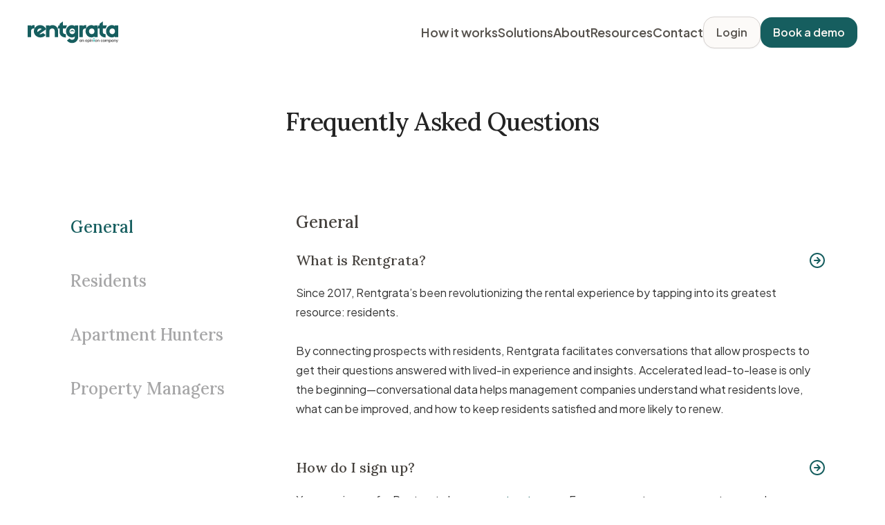

--- FILE ---
content_type: text/html
request_url: https://www.rentgrata.com/faq
body_size: 10709
content:
<!DOCTYPE html><!-- Last Published: Tue Dec 09 2025 17:02:51 GMT+0000 (Coordinated Universal Time) --><html data-wf-domain="webflow.rentgrata.com" data-wf-page="673b9261d731bd26e8609011" data-wf-site="6707bdb9cf04d235d6f23ef9" lang="en"><head><meta charset="utf-8"/><title>Frequency Asked Questions</title><meta content="Convert more leads, reward your residents and understand what renters want with Rentgrata’s ground-breaking resident reward platform." name="description"/><meta content="Frequency Asked Questions" property="og:title"/><meta content="Convert more leads, reward your residents and understand what renters want with Rentgrata’s ground-breaking resident reward platform." property="og:description"/><meta content="https://cdn.prod.website-files.com/6707bdb9cf04d235d6f23ef9/6744ba5af7fb2c7a35074f14_All%20FAQs-Graph%20Image.png" property="og:image"/><meta content="Frequency Asked Questions" property="twitter:title"/><meta content="Convert more leads, reward your residents and understand what renters want with Rentgrata’s ground-breaking resident reward platform." property="twitter:description"/><meta content="https://cdn.prod.website-files.com/6707bdb9cf04d235d6f23ef9/6744ba5af7fb2c7a35074f14_All%20FAQs-Graph%20Image.png" property="twitter:image"/><meta property="og:type" content="website"/><meta content="summary_large_image" name="twitter:card"/><meta content="width=device-width, initial-scale=1" name="viewport"/><link href="https://cdn.prod.website-files.com/6707bdb9cf04d235d6f23ef9/css/rentgrata-website-a888a0.shared.5c6f4bcb4.css" rel="stylesheet" type="text/css"/><link href="https://fonts.googleapis.com" rel="preconnect"/><link href="https://fonts.gstatic.com" rel="preconnect" crossorigin="anonymous"/><script src="https://ajax.googleapis.com/ajax/libs/webfont/1.6.26/webfont.js" type="text/javascript"></script><script type="text/javascript">WebFont.load({  google: {    families: ["Lora:regular,500,600,700,italic,500italic,600italic,700italic","Plus Jakarta Sans:200,300,regular,500,600,700,800,200italic,300italic,italic,500italic,600italic,700italic,800italic"]  }});</script><script type="text/javascript">!function(o,c){var n=c.documentElement,t=" w-mod-";n.className+=t+"js",("ontouchstart"in o||o.DocumentTouch&&c instanceof DocumentTouch)&&(n.className+=t+"touch")}(window,document);</script><link href="https://cdn.prod.website-files.com/6707bdb9cf04d235d6f23ef9/673797a46c397af431969858_RG-favicon.png" rel="shortcut icon" type="image/x-icon"/><link href="https://cdn.prod.website-files.com/6707bdb9cf04d235d6f23ef9/673797a8c267a97ceba22ecd_RG-webclip.png" rel="apple-touch-icon"/><script async="" src="https://www.googletagmanager.com/gtag/js?id=G-ZGMZY2QFKV"></script><script type="text/javascript">window.dataLayer = window.dataLayer || [];function gtag(){dataLayer.push(arguments);}gtag('set', 'developer_id.dZGVlNj', true);gtag('js', new Date());gtag('config', 'G-ZGMZY2QFKV');</script><script type="text/javascript">!function(f,b,e,v,n,t,s){if(f.fbq)return;n=f.fbq=function(){n.callMethod?n.callMethod.apply(n,arguments):n.queue.push(arguments)};if(!f._fbq)f._fbq=n;n.push=n;n.loaded=!0;n.version='2.0';n.agent='plwebflow';n.queue=[];t=b.createElement(e);t.async=!0;t.src=v;s=b.getElementsByTagName(e)[0];s.parentNode.insertBefore(t,s)}(window,document,'script','https://connect.facebook.net/en_US/fbevents.js');fbq('init', '143501799668930');fbq('track', 'PageView');</script><!-- Google tag (gtag.js) -->
<script async src="https://www.googletagmanager.com/gtag/js?id=G-DN1FQMLCRT"></script>
<script>
  window.dataLayer = window.dataLayer || [];
  function gtag(){dataLayer.push(arguments);}
  gtag('js', new Date());

  gtag('config', 'G-DN1FQMLCRT');
</script>

<script src="https://cmp.osano.com/16BjhhUUDtsrd4lUT/e3511f5b-927c-419f-b7af-f8a4181c5d19/osano.js"></script>

<script>
window['_fs_host'] = 'fullstory.com';
window['_fs_script'] = 'edge.fullstory.com/s/fs.js';
window['_fs_org'] = 'CKVHX';
window['_fs_namespace'] = 'FS';
!function(m,n,e,t,l,o,g,y){var s,f,a=function(h){
return!(h in m)||(m.console&&m.console.log&&m.console.log('FullStory namespace conflict. Please set window["_fs_namespace"].'),!1)}(e)
;function p(b){var h,d=[];function j(){h&&(d.forEach((function(b){var d;try{d=b[h[0]]&&b[h[0]](h[1])}catch(h){return void(b[3]&&b[3](h))}
d&&d.then?d.then(b[2],b[3]):b[2]&&b[2](d)})),d.length=0)}function r(b){return function(d){h||(h=[b,d],j())}}return b(r(0),r(1)),{
then:function(b,h){return p((function(r,i){d.push([b,h,r,i]),j()}))}}}a&&(g=m[e]=function(){var b=function(b,d,j,r){function i(i,c){
h(b,d,j,i,c,r)}r=r||2;var c,u=/Async$/;return u.test(b)?(b=b.replace(u,""),"function"==typeof Promise?new Promise(i):p(i)):h(b,d,j,c,c,r)}
;function h(h,d,j,r,i,c){return b._api?b._api(h,d,j,r,i,c):(b.q&&b.q.push([h,d,j,r,i,c]),null)}return b.q=[],b}(),y=function(b){function h(h){
"function"==typeof h[4]&&h[4](new Error(b))}var d=g.q;if(d){for(var j=0;j<d.length;j++)h(d[j]);d.length=0,d.push=h}},function(){
(o=n.createElement(t)).async=!0,o.crossOrigin="anonymous",o.src="https://"+l,o.onerror=function(){y("Error loading "+l)}
;var b=n.getElementsByTagName(t)[0];b&&b.parentNode?b.parentNode.insertBefore(o,b):n.head.appendChild(o)}(),function(){function b(){}
function h(b,h,d){g(b,h,d,1)}function d(b,d,j){h("setProperties",{type:b,properties:d},j)}function j(b,h){d("user",b,h)}function r(b,h,d){j({
uid:b},d),h&&j(h,d)}g.identify=r,g.setUserVars=j,g.identifyAccount=b,g.clearUserCookie=b,g.setVars=d,g.event=function(b,d,j){h("trackEvent",{
name:b,properties:d},j)},g.anonymize=function(){r(!1)},g.shutdown=function(){h("shutdown")},g.restart=function(){h("restart")},
g.log=function(b,d){h("log",{level:b,msg:d})},g.consent=function(b){h("setIdentity",{consent:!arguments.length||b})}}(),s="fetch",
f="XMLHttpRequest",g._w={},g._w[f]=m[f],g._w[s]=m[s],m[s]&&(m[s]=function(){return g._w[s].apply(this,arguments)}),g._v="2.0.0")
}(window,document,window._fs_namespace,"script",window._fs_script);
</script>

<script>
    !function () {var reb2b = window.reb2b = window.reb2b || [];
    if (reb2b.invoked) return;reb2b.invoked = true;reb2b.methods = ["identify", "collect"];
    reb2b.factory = function (method) {return function () {var args = Array.prototype.slice.call(arguments);
    args.unshift(method);reb2b.push(args);return reb2b;};};
    for (var i = 0; i < reb2b.methods.length; i++) {var key = reb2b.methods[i];reb2b[key] = reb2b.factory(key);}
    reb2b.load = function (key) {var script = document.createElement("script");script.type = "text/javascript";script.async = true;
    script.src = "https://s3-us-west-2.amazonaws.com/b2bjsstore/b/" + key + "/961Y0HX7LJNG.js.gz";
    var first = document.getElementsByTagName("script")[0];
    first.parentNode.insertBefore(script, first);};
    reb2b.SNIPPET_VERSION = "1.0.1";reb2b.load("961Y0HX7LJNG");}();
</script>


<style>
  .osano-cm-window {
    font-family:'Plus Jakarta Sans', sans-serif; !important;
  }
  .osano-cm-info-dialog-header__header {
    font-family: 'Lora', sans-serif !important;
    font-size: 1.5em;
    font-weight: 600;
  }
  
  .osano-cm-description p {
 	    font-size: .9em;
    font-weight: 300;
    line-height: 1.375em;
  }
  
      .osano-cm-widget {
      /* background-image: url(https://cdn.prod.website-files.com/6707bdb9cf04d235d6f23ef9/673797a8c267a97ceba22ecd_RG-webclip.png); */
        background-image: url(https://cdn.prod.website-files.com/6707bdb9cf04d235d6f23ef9/675a32d16d3c84b10414907c_shield%20icon.png);
        background-size: 70%;
        background-position: center;
        background-repeat: no-repeat;
        border-radius: 10%;
        width: 40px;
        height: 40px;
        right: 1rem;
        bottom: 1rem;
        opacity: 0.9;
        transition-property: opacity, visibility, transform;
                        }
      .osano-cm-widget svg {
        display: none;
                        }
      .osano-cm-widget:focus,
      .osano-cm-widget:hover {
        opacity: 1;
        transform: none;
                        }
      .osano-cm-widget:active {
        transform: translateY(1px);}
        
        .osano-cm-widget:focus {
  outline: none;
                        }
 /* .logos-10:hover{
    filter: none !important;
  } */
  
</style></head><body class="body"><section class="nav-hero---about"><div class="navigation-desktop"><a href="https://www.rentgrata.com" class="w-inline-block"><img src="https://cdn.prod.website-files.com/6707bdb9cf04d235d6f23ef9/688bfa9e37820691442c9f80_Rentgrata%20by%20Opiniion%20Official%20Logo.svg" loading="lazy" width="131" alt=""/></a><div class="nav-list"><a href="/how-it-works" class="link-block w-inline-block"><div>How it works</div></a><a href="/solutions" class="link-block w-inline-block"><div>Solutions</div></a><a href="/about" class="link-block w-inline-block"><div>About</div></a><a href="/resources" class="link-block w-inline-block"><div>Resources</div></a><a href="/contact" class="link-block w-inline-block"><div>Contact</div></a><div class="button-group"><a href="https://www.rentgrata.com/login" class="button"><div class="text-md-semibold-black">Login</div></a><a href="/demo" class="button-2"><div class="text-md-semibold-white">Book a demo</div></a></div></div></div><div data-animation="default" data-collapse="medium" data-duration="400" data-easing="ease" data-easing2="ease" role="banner" class="navbar-2 w-nav"><div class="container-2 w-container"><a href="/" class="brand w-nav-brand"><img src="https://cdn.prod.website-files.com/6707bdb9cf04d235d6f23ef9/688bfa9e37820691442c9f80_Rentgrata%20by%20Opiniion%20Official%20Logo.svg" loading="lazy" width="131" alt=""/></a><nav role="navigation" class="nav-menu w-nav-menu"><a href="/how-it-works" class="text-lg-semibold-menu w-nav-link">How it works</a><a href="/solutions" class="text-lg-semibold-menu w-nav-link">Solutions</a><a href="/about" class="text-lg-semibold-menu w-nav-link">About</a><a href="/resources" class="text-lg-semibold-menu w-nav-link">Resources</a><a href="/contact" class="text-lg-semibold-menu w-nav-link">Contact</a><div class="button-group"><a href="https://www.rentgrata.com/login" class="button"><div class="text-md-semibold-black">Login</div></a><a href="https://www.rentgrata.com/demo" class="button-2"><div class="text-md-semibold-white">Book a demo</div></a></div></nav><div class="menu-button w-nav-button"><img src="https://cdn.prod.website-files.com/6707bdb9cf04d235d6f23ef9/670920da24d7270eea74b935_Vectors-Wrapper.svg" loading="lazy" width="32" height="32" alt="" class="vectors-wrapper-29"/></div></div></div><div class="hero-desktop"><div class="hero-header-desktop-2"><h1 class="heading-10">Frequently Asked Questions</h1></div></div></section><div class="faq-section"><div class="faq-container"><div class="faq-menu-wrapper"><div class="faq-menu"><a href="#faq-row-1" class="faq-menu-item w-inline-block"><div class="faq-menu-item-label">General</div></a><a href="#faq-row-2" class="faq-menu-item w-inline-block"><div class="faq-menu-item-label">Residents</div></a><a href="#faq-row-3" class="faq-menu-item w-inline-block"><div class="faq-menu-item-label">Apartment Hunters</div></a><a href="#faq-row-4" class="faq-menu-item w-inline-block"><div class="faq-menu-item-label">Property Managers</div></a></div></div><div class="faq-groups-wrapper"><div id="faq-row-1" class="faq-group-row"><h2 class="heading-12">General</h2><div class="faq-item-wrapper"><div class="faq-question"><div class="faq-question-label">What is Rentgrata?</div><img loading="lazy" src="https://cdn.prod.website-files.com/6707bdb9cf04d235d6f23ef9/673b94dd82b9336ca5f08068_arrow-circle-right.svg" alt="Arrow icon to show/hide " class="faq-arrow"/></div><div class="faq-answer"><p class="faq-answer-p">Since 2017, Rentgrata’s been revolutionizing the rental experience by tapping into its greatest resource: residents.<br/>‍<br/>By connecting prospects with residents, Rentgrata facilitates conversations that allow prospects to get their questions answered with lived-in experience and insights. Accelerated lead-to-lease is only the beginning—conversational data helps management companies understand what residents love, what can be improved, and how to keep residents satisfied and more likely to renew.<br/></p></div></div><div class="faq-item-wrapper"><div class="faq-question"><div class="faq-question-label">How do I sign up?</div><img loading="lazy" src="https://cdn.prod.website-files.com/6707bdb9cf04d235d6f23ef9/673b94dd82b9336ca5f08068_arrow-circle-right.svg" alt="Arrow icon to show/hide " class="faq-arrow"/></div><div class="faq-answer"><p class="faq-answer-p">You can sign up for Rentgrata here on <a href="https://www.rentgrata.com/signup">rentgrata.com</a>. For our property management users, please request more information <a href="/contact">here</a> in order to set up an account.</p></div></div><div class="faq-item-wrapper"><div class="faq-question"><div class="faq-question-label">How do I communicate with other renters through Rentgrata?</div><img loading="lazy" src="https://cdn.prod.website-files.com/6707bdb9cf04d235d6f23ef9/673b94dd82b9336ca5f08068_arrow-circle-right.svg" alt="Arrow icon to show/hide " class="faq-arrow"/></div><div class="faq-answer"><p class="faq-answer-p">As a resident, you can access Rentgrata and your messages through <a href="/">rentgrata.com</a>. Once signed up, you can also respond via text—your phone number stays private, and conversations are routed through a masked number, similar to ride-share or short-term rental platforms. Simply wait for potential neighbors to message you, respond thoughtfully, and share your experience—you might even earn rewards when new neighbors move in. If you’re searching for a new apartment, you can message residents on rentgrata.com or through a property’s Rentgrata Messenger on its website. Conversations started via Rentgrata Messenger will seamlessly continue on <a href="https://www.rentgrata.com/">rentgrata.com</a>.</p></div></div><div class="faq-item-wrapper"><div class="faq-question"><div class="faq-question-label">Who do I reach out to if I have a problem?</div><img loading="lazy" src="https://cdn.prod.website-files.com/6707bdb9cf04d235d6f23ef9/673b94dd82b9336ca5f08068_arrow-circle-right.svg" alt="Button to expand/collapse" class="faq-arrow"/></div><div class="faq-answer"><p class="faq-answer-p">If you are a renter or a property management user and experience an issue regarding your account, go to <a href="http://help.rentgrata.com/">help.rentgrata.com</a>. For questions regarding reward eligibility or payment, please contact the property management team.</p></div></div></div><div id="faq-row-2" class="faq-group-row"><h2 class="heading-12">Residents</h2><div class="faq-item-wrapper"><div class="faq-question"><div class="faq-question-label">How much does Rentgrata cost for renters?</div><img loading="lazy" src="https://cdn.prod.website-files.com/6707bdb9cf04d235d6f23ef9/673b94dd82b9336ca5f08068_arrow-circle-right.svg" alt="Arrow icon to show/hide " class="faq-arrow"/></div><div class="faq-answer"><p class="faq-answer-p">If you are a current resident or looking for a new apartment, Rentgrata is free!</p></div></div><div class="faq-item-wrapper"><div class="faq-question"><div class="faq-question-label">How does Rentgrata keep me safe?</div><img loading="lazy" src="https://cdn.prod.website-files.com/6707bdb9cf04d235d6f23ef9/673b94dd82b9336ca5f08068_arrow-circle-right.svg" alt="Arrow icon to show/hide " class="faq-arrow"/></div><div class="faq-answer"><p class="faq-answer-p">Rentgrata only shares your first name, residency details (e.g., &quot;1 Bedroom&quot;), selected likes/interests, and an optional profile picture with potential neighbors. Your full name, contact info, unit number, and phone number are never shared. Texts are sent via masked SMS to protect your privacy.We recommend adding a profile picture to show you&#x27;re a real person, not a chatbot, though it&#x27;s not required. Rentgrata aims to foster an open and friendly community; if you ever feel uncomfortable, you can contact us at <a href="mailto:hello@rentgrata.com">hello@rentgrata.com</a>, or block their ability to message you from your profile <a href="https://www.rentgrata.com/signup">here</a>.<br/></p></div></div><div class="faq-item-wrapper"><div class="faq-question"><div class="faq-question-label">How do I know if I’m eligible to earn rewards?</div><img loading="lazy" src="https://cdn.prod.website-files.com/6707bdb9cf04d235d6f23ef9/673b94dd82b9336ca5f08068_arrow-circle-right.svg" alt="Arrow icon to show/hide " class="faq-arrow"/></div><div class="faq-answer"><p class="faq-answer-p">Your community’s management team is responsible for letting you know if you will be earning a reward when a new neighbor moves Your property’s management team will notify you if you earn a reward when a new neighbor moves in, typically via emails generated by Rentgrata. Rewards are paid 30–90 days after the new resident&#x27;s lease starts. You may not be eligible if the prospective renter messaged more than two residents and you were not one of the first two to respond, if your response was not helpful, if the renter used an apartment locator or broker, or if they applied to the property before chatting with you. Rewards may also be split among residents who respond. Additionally, rewards cannot be combined with other incentives offered by your community, are only issued to current residents, and are subject to change. For questions or concerns, contact your management team or email <a href="mailto:hello@rentgrata.com">hello@rentgrata.com</a>.</p></div></div><div class="faq-item-wrapper"><div class="faq-question"><div class="faq-question-label">How do I get my rewards?</div><img loading="lazy" src="https://cdn.prod.website-files.com/6707bdb9cf04d235d6f23ef9/673b94dd82b9336ca5f08068_arrow-circle-right.svg" alt="Arrow icon to show/hide " class="faq-arrow"/></div><div class="faq-answer"><p class="faq-answer-p">Your property’s management team is responsible for paying out your rewards when you are eligible for them. Please reach out to them directly or to <a href="mailto:hello@rentgrata.com">hello@rentgrata.com</a> if you are ever concerned about the status of your rewards payout.<br/></p></div></div><div class="faq-item-wrapper"><div class="faq-question"><div class="faq-question-label">Why was my residency at my community removed?</div><img loading="lazy" src="https://cdn.prod.website-files.com/6707bdb9cf04d235d6f23ef9/673b94dd82b9336ca5f08068_arrow-circle-right.svg" alt="Arrow icon to show/hide " class="faq-arrow"/></div><div class="faq-answer"><p class="faq-answer-p">We encourage responsiveness on Rentgrata to be in a timely manner. If in three consecutive instances you do not respond to a message from a prospect within 24 hours, your active status as a resident of your community will be removed from your Rentgrata profile and you will no longer appear on your property’s Rentgrata Messenger resident list. If you&#x27;d like for your residency to become active once more, log in to your account and agree to our terms of responsiveness to move forward.</p></div></div><div class="faq-item-wrapper"><div class="faq-question"><div class="faq-question-label">Why was I removed from the platform?</div><img loading="lazy" src="https://cdn.prod.website-files.com/6707bdb9cf04d235d6f23ef9/673b94dd82b9336ca5f08068_arrow-circle-right.svg" alt="Arrow icon to show/hide " class="faq-arrow"/></div><div class="faq-answer"><p class="faq-answer-p">Rentgrata and its property management users have the right to remove users at any time. If you have any concerns about this, please refer to our <a target="_blank" href="/terms">Terms of Use</a>.</p></div></div></div><div id="faq-row-3" class="faq-group-row"><h2 class="heading-12">Apartment Hunters</h2><div class="faq-item-wrapper"><div class="faq-question"><div class="faq-question-label">How much does Rentgrata cost me if I&#x27;m looking for a new apartment?</div><img loading="lazy" src="https://cdn.prod.website-files.com/6707bdb9cf04d235d6f23ef9/673b94dd82b9336ca5f08068_arrow-circle-right.svg" alt="Arrow icon to show/hide " class="faq-arrow"/></div><div class="faq-answer"><p class="faq-answer-p">Whether you are a current resident or looking for a new apartment, Rentgrata is free to use for renters!</p></div></div><div class="faq-item-wrapper"><div class="faq-question"><div class="faq-question-label">How do I find my next apartment on Rentgrata?</div><img loading="lazy" src="https://cdn.prod.website-files.com/6707bdb9cf04d235d6f23ef9/673b94dd82b9336ca5f08068_arrow-circle-right.svg" alt="Arrow icon to show/hide " class="faq-arrow"/></div><div class="faq-answer"><p class="faq-answer-p">You can start a conversation with a resident by going directly to the community’s website and using Rentgrata Messenger that appears on the homepage. </p></div></div><div class="faq-item-wrapper"><div class="faq-question"><div class="faq-question-label">How does Rentgrata keep me safe?</div><img loading="lazy" src="https://cdn.prod.website-files.com/6707bdb9cf04d235d6f23ef9/673b94dd82b9336ca5f08068_arrow-circle-right.svg" alt="Arrow icon to show/hide " class="faq-arrow"/></div><div class="faq-answer"><p class="faq-answer-p">Rentgrata protects your privacy by never sharing your full name, contact information, unit number, or phone number. Only your first name, selected profile details (e.g., &quot;1 Bedroom&quot;), likes, interests, and optional profile picture are visible to potential neighbors. While a profile picture is optional, we recommend adding one to show there’s a real person behind the conversation. Messages are sent via masked SMS for added security. Rentgrata fosters an open, friendly community; if you ever feel uncomfortable, contact us at <a href="mailto:hello@rentgrata.com">hello@rentgrata.com</a>, or block their ability to message you from your profile <a href="https://www.rentgrata.com/signup">here</a>.</p></div></div><div class="faq-item-wrapper"><div class="faq-question"><div class="faq-question-label">How do I know if I’m eligible to earn rewards?</div><img loading="lazy" src="https://cdn.prod.website-files.com/6707bdb9cf04d235d6f23ef9/673b94dd82b9336ca5f08068_arrow-circle-right.svg" alt="Arrow icon to show/hide " class="faq-arrow"/></div><div class="faq-answer"><p class="faq-answer-p">Your community’s management team is responsible for letting you know if you will be earning rewards when a new neighbor moves in. Please reach out to them directly or to <a href="mailto:hello@rentgrata.com">hello@rentgrata.com</a> if you are ever concerned about the status of your rewards eligibility.</p></div></div><div class="faq-item-wrapper"><div class="faq-question"><div class="faq-question-label">Why was I not eligible to earn my move-in bonus?</div><img loading="lazy" src="https://cdn.prod.website-files.com/6707bdb9cf04d235d6f23ef9/673b94dd82b9336ca5f08068_arrow-circle-right.svg" alt="Arrow icon to show/hide " class="faq-arrow"/></div><div class="faq-answer"><p class="faq-answer-p">You may not qualify for a move-in bonus if you used an apartment locator or broker, or if you applied to the property before chatting on Rentgrata. If your property’s management provides reasons for ineligibility, Rentgrata will share this with you. Bonuses cannot be combined with other offers and are limited to one per lease (or unit in student housing). Rewards are only issued to current residents, valid for a limited time, and subject to change. Contact your property’s management team for details.</p></div></div><div class="faq-item-wrapper"><div class="faq-question"><div class="faq-question-label">How do I get my rewards?</div><img loading="lazy" src="https://cdn.prod.website-files.com/6707bdb9cf04d235d6f23ef9/673b94dd82b9336ca5f08068_arrow-circle-right.svg" alt="Arrow icon to show/hide " class="faq-arrow"/></div><div class="faq-answer"><p class="faq-answer-p">Your community’s management team is responsible for paying out your rewards when you are eligible for them. Please be patient—rewards are typically paid 30-90 days following your lease start date. Please reach out to them directly or to <a href="mailto:hello@rentgrata.com">hello@rentgrata.com</a> if you are ever concerned about the status of your rewards payout.</p></div></div><div class="faq-item-wrapper"><div class="faq-question"><div class="faq-question-label">Why was my application denied?</div><img loading="lazy" src="https://cdn.prod.website-files.com/6707bdb9cf04d235d6f23ef9/673b94dd82b9336ca5f08068_arrow-circle-right.svg" alt="Arrow icon to show/hide " class="faq-arrow"/></div><div class="faq-answer"><p class="faq-answer-p">Rentgrata is not able to reveal why your application for a particular property was denied. You may reach out to the property management team directly if you have any concerns about this.</p></div></div><div class="faq-item-wrapper"><div class="faq-question"><div class="faq-question-label">Why was I removed from the platform?</div><img loading="lazy" src="https://cdn.prod.website-files.com/6707bdb9cf04d235d6f23ef9/673b94dd82b9336ca5f08068_arrow-circle-right.svg" alt="Arrow icon to show/hide " class="faq-arrow"/></div><div class="faq-answer"><p class="faq-answer-p">Rentgrata and its property management users have the right to remove users at any time. If you have any concerns about this, please refer to our <a target="_blank" href="/faq" aria-current="page" class="w--current">Terms of Use</a>.</p></div></div></div><div id="faq-row-4" class="faq-group-row"><h2 class="heading-12">Property Managers</h2><div class="faq-item-wrapper"><div class="faq-question"><div class="faq-question-label">What is Rentgrata?</div><img loading="lazy" src="https://cdn.prod.website-files.com/6707bdb9cf04d235d6f23ef9/673b94dd82b9336ca5f08068_arrow-circle-right.svg" alt="Arrow icon to show/hide " class="faq-arrow"/></div><div class="faq-answer"><p class="faq-answer-p">Rentgrata empowers property management teams with actionable renter insights, helping you understand what prospects and residents value most. Engage your current residents, encourage authentic conversations, and boost lead-to-lease conversion rates. By adding Rentgrata Messenger to your website, you’ll convert more traffic, connect with more prospects, and gain valuable feedback from residents—all while driving more leases.</p></div></div><div class="faq-item-wrapper"><div class="faq-question"><div class="faq-question-label">Why Rentgrata?</div><img loading="lazy" src="https://cdn.prod.website-files.com/6707bdb9cf04d235d6f23ef9/673b94dd82b9336ca5f08068_arrow-circle-right.svg" alt="Arrow icon to show/hide " class="faq-arrow"/></div><div class="faq-answer"><p class="faq-answer-p">Higher conversion rates mean greater leasing efficiency and reduced spend on other, less effective marketing options. Property management companies using Rentgrata on average see a higher lead-to-lease conversion rate. We help your residents and incoming residents feel more engaged and excited about your community due to the ability to talk to one another through Rentgrata Messenger and earn rewards. Don’t just take it from us—plenty of our clients are in the NMHC Top 50.</p></div></div><div class="faq-item-wrapper"><div class="faq-question"><div class="faq-question-label">How much does Rentgrata cost?</div><img loading="lazy" src="https://cdn.prod.website-files.com/6707bdb9cf04d235d6f23ef9/673b94dd82b9336ca5f08068_arrow-circle-right.svg" alt="Arrow icon to show/hide " class="faq-arrow"/></div><div class="faq-answer"><p class="faq-answer-p">Rentgrata is a subscription-based service. Monthly pricing varies based on property size. There is a one-time implementation fee. To learn more about our rates, please request more information <a href="/contact">here</a>.</p></div></div><div class="faq-item-wrapper"><div class="faq-question"><div class="faq-question-label">How do I use Rentgrata?</div><img loading="lazy" src="https://cdn.prod.website-files.com/6707bdb9cf04d235d6f23ef9/673b94dd82b9336ca5f08068_arrow-circle-right.svg" alt="Arrow icon to show/hide " class="faq-arrow"/></div><div class="faq-answer"><p class="faq-answer-p">Property managers get access to a dashboard that tracks prospect progress, monitors rewards, and provides insights into what renters value most. Rentgrata Messenger is simple to add to your property’s website, and once a resident signs up, you’re ready to go. Prospects can also send guest card information directly to your leasing team through Rentgrata Messenger, even if they haven’t messaged a current resident yet.</p></div></div><div class="faq-item-wrapper"><div class="faq-question"><div class="faq-question-label">How does the Rentgrata Manager Dashboard work?</div><img loading="lazy" src="https://cdn.prod.website-files.com/6707bdb9cf04d235d6f23ef9/673b94dd82b9336ca5f08068_arrow-circle-right.svg" alt="Arrow icon to show/hide " class="faq-arrow"/></div><div class="faq-answer"><p class="faq-answer-p">The Rentgrata Manager dashboard simplifies lead tracking and reward management. You can monitor the status of your Rentgrata leads, identify which residents and prospects qualify for rewards, pay out those rewards, and gain actionable insights into what your prospects and residents value most at your property. The dashboard also allows you to mark rewards as paid once distributed, seamlessly integrating with the methods you already use for your resident reward program. This streamlined process helps you stay organized, maximize engagement, and turn insights into actionable strategies for your community.</p></div></div><div class="faq-item-wrapper"><div class="faq-question"><div class="faq-question-label">How will my residents know to sign up for Rentgrata?</div><img loading="lazy" src="https://cdn.prod.website-files.com/6707bdb9cf04d235d6f23ef9/673b94dd82b9336ca5f08068_arrow-circle-right.svg" alt="Arrow icon to show/hide " class="faq-arrow"/></div><div class="faq-answer"><p class="faq-answer-p">Once your Rentgrata Manager dashboard has been activated and Rentgrata Messenger has been installed, we will send along customized marketing collateral for you to send to your residents via email, text, and social media. <br/></p></div></div></div></div></div></div><section class="footer-wrapper---desktop"><div class="footer-desktop-dark"><div class="rentgrata-info"><div class="rg-info"><a href="#" class="w-inline-block"><img src="https://cdn.prod.website-files.com/6707bdb9cf04d235d6f23ef9/688bf923098fe702232132a7_Rentgrata%20by%20Opiniion%20Logo_white.svg" loading="lazy" width="160" height="40" alt="" class="vectors-wrapper-26"/></a><div class="text-md-regular">382 NE 191st Street<br/>PMB 33934 <br/>Miami, FL 33179</div><div class="social-media-container"><a href="https://www.facebook.com/rentgrata" target="_blank" class="w-inline-block"><img src="https://cdn.prod.website-files.com/6707bdb9cf04d235d6f23ef9/6707c09e874abf625003c5eb_Vectors-Wrapper.svg" loading="lazy" width="40" height="40" alt="" class="vectors-wrapper-27"/></a><a href="https://www.instagram.com/rentgrata" target="_blank" class="w-inline-block"><img src="https://cdn.prod.website-files.com/6707bdb9cf04d235d6f23ef9/6707c09e38ddd4d08bb41e60_Vectors-Wrapper.svg" loading="lazy" width="40" height="40" alt="" class="vectors-wrapper-27"/></a><a href="https://www.linkedin.com/company/rentgrata" target="_blank" class="w-inline-block"><img src="https://cdn.prod.website-files.com/6707bdb9cf04d235d6f23ef9/6707c09f0ef0bbb5d64d7a25_Vectors-Wrapper.svg" loading="lazy" width="40" height="40" alt="" class="vectors-wrapper-27"/></a><a href="https://www.youtube.com/@rentgrata700" target="_blank" class="w-inline-block"><img src="https://cdn.prod.website-files.com/6707bdb9cf04d235d6f23ef9/6707c0a0d4143bd2bbb4b372_Vectors-Wrapper.svg" loading="lazy" width="40" height="40" alt="" class="vectors-wrapper-27"/></a></div><div class="text-md-regular">© 2025 Rentgrata, Inc.<br/>© Opiniion, All rights reserved.</div></div></div><div class="footer-navigation-group-mobile"><div class="footer-nav-list-mobile"><div class="text-xl-semibold">Explore</div><div class="navigation-links"><a href="/how-it-works" class="link-block-2 w-inline-block"><div class="text-lg-regular">How it works</div></a><a href="/solutions" class="link-block-2 w-inline-block"><div class="text-lg-regular">Solutions</div></a><a href="https://www.rentgrata.com/signup" class="link-block-2 w-inline-block"><div class="text-lg-regular">Sign up</div></a><a href="https://www.rentgrata.com/login" class="link-block-2 w-inline-block"><div class="text-lg-regular">Log in</div></a></div></div><div class="footer-nav-list-mobile"><div class="text-xl-semibold">Company</div><div class="navigation-links"><a href="/about" class="link-block-3 w-inline-block"><div class="text-lg-regular">About</div></a><a href="https://www.rentgrata.com/careers" class="link-block-3 w-inline-block"><div class="text-lg-regular">Careers</div></a><a href="/privacy" class="link-block-3 w-inline-block"><div class="text-lg-regular">Privacy policy</div></a><a href="/terms" class="link-block-3 w-inline-block"><div class="text-lg-regular">Terms of use</div></a></div></div><div class="footer-nav-list-mobile"><div class="text-xl-semibold">Resources</div><div class="navigation-links"><a href="https://www.rentgrata.com/resources" class="link-block-4 w-inline-block"><div class="text-lg-regular">Recent posts</div></a><a href="https://www.rentgrata.com/resources/topic/case-studies" class="link-block-4 w-inline-block"><div class="text-lg-regular">Case studies</div></a><a href="/residents" class="link-block-4 w-inline-block"><div class="text-lg-regular">For residents</div></a><a href="/demo" class="link-block-4 w-inline-block"><div class="text-lg-regular">Get a demo</div></a></div></div><div class="rg-info"><div class="text-xl-semibold">Support</div><div class="navigation-links"><a href="/faq" aria-current="page" class="link-block-5 w-inline-block w--current"><div class="text-lg-regular">FAQs</div></a><a href="https://help.rentgrata.com/" target="_blank" class="link-block-5 w-inline-block"><div class="text-lg-regular">For renters</div></a><a href="https://support.rentgrata.com/managers" target="_blank" class="link-block-5 w-inline-block"><div class="text-lg-regular">For managers</div></a><a href="/contact" class="link-block-5 w-inline-block"><div class="text-lg-regular">Contact us</div></a></div></div></div></div></section><div class="footer-tablet-dark-2"><div class="footer-navigation-group-mobile-3"><div class="footer-nav-list-mobile"><div class="text-xl-semibold">Explore</div><div class="navigation-links"><a href="/how-it-works" class="link-block-2 w-inline-block"><div class="text-lg-regular">How it works</div></a><a href="/solutions" class="link-block-2 w-inline-block"><div class="text-lg-regular">Solutions</div></a><a href="https://www.rentgrata.com/signup" class="link-block-2 w-inline-block"><div class="text-lg-regular">Sign up</div></a><a href="https://www.rentgrata.com/login" class="link-block-2 w-inline-block"><div class="text-lg-regular">Log in</div></a></div></div><div class="footer-nav-list-mobile"><div class="text-xl-semibold">Company</div><div class="navigation-links"><a href="/about" class="link-block-3 w-inline-block"><div class="text-lg-regular">About</div></a><a href="https://careers.rentgrata.com" class="link-block-3 w-inline-block"><div class="text-lg-regular">Careers</div></a><a href="/privacy" class="link-block-3 w-inline-block"><div class="text-lg-regular">Privacy policy</div></a><a href="/terms" class="link-block-3 w-inline-block"><div class="text-lg-regular">Terms of use</div></a></div></div><div class="footer-nav-list-mobile"><div class="text-xl-semibold">Resources</div><div class="navigation-links"><a href="https://blog.rentgrata.com" class="link-block-4 w-inline-block"><div class="text-lg-regular">Blog</div></a><a href="/case-study/weidner" class="link-block-4 w-inline-block"><div class="text-lg-regular">Case studies</div></a><a href="/residents" class="link-block-4 w-inline-block"><div class="text-lg-regular">For residents</div></a><a href="/demo" class="link-block-4 w-inline-block"><div class="text-lg-regular">Get a demo</div></a></div></div><div class="rg-info"><div class="text-xl-semibold">Support</div><div class="navigation-links"><a href="/terms" class="link-block-5 w-inline-block"><div class="text-lg-regular">FAQs</div></a><a href="https://help.rentgrata.com/" target="_blank" class="link-block-5 w-inline-block"><div class="text-lg-regular">For renters</div></a><a href="https://support.rentgrata.com/managers" target="_blank" class="link-block-5 w-inline-block"><div class="text-lg-regular">For managers</div></a><a href="/contact" class="link-block-5 w-inline-block"><div class="text-lg-regular">Contact us</div></a></div></div></div><div class="section-divider-2"><div class="container-4"></div></div><div class="footer-navigation-group-mobile-3"><div class="rg-info-3"><img src="https://cdn.prod.website-files.com/6707bdb9cf04d235d6f23ef9/688bf923098fe702232132a7_Rentgrata%20by%20Opiniion%20Logo_white.svg" loading="lazy" width="160" height="40" alt="" class="vectors-wrapper-110"/><div class="paragraph-10">382 NE 191st Street<br/>PMB 33934<br/>Miami, FL 33179</div></div><div class="frame-1686561430"><div class="social-media-container-3"><a href="https://www.facebook.com/rentgrata" target="_blank" class="w-inline-block"><img src="https://cdn.prod.website-files.com/6707bdb9cf04d235d6f23ef9/672b5ec6bce9460de2e8cbe3_Vectors-Wrapper.svg" loading="lazy" width="40" height="40" alt="" class="vectors-wrapper-111"/></a><a href="https://www.instagram.com/rentgrata" target="_blank" class="w-inline-block"><img src="https://cdn.prod.website-files.com/6707bdb9cf04d235d6f23ef9/672b5ec792225acbaf945287_Vectors-Wrapper.svg" loading="lazy" width="40" height="40" alt="" class="vectors-wrapper-111"/></a><a href="https://www.linkedin.com/company/rentgrata" target="_blank" class="w-inline-block"><img src="https://cdn.prod.website-files.com/6707bdb9cf04d235d6f23ef9/672b5ec7f89064ceed048b17_Vectors-Wrapper.svg" loading="lazy" width="40" height="40" alt="" class="vectors-wrapper-111"/></a><a href="https://www.youtube.com/@rentgrata700" target="_blank" class="w-inline-block"><img src="https://cdn.prod.website-files.com/6707bdb9cf04d235d6f23ef9/672b5ec8d6b3a0a40fe03ae1_Vectors-Wrapper.svg" loading="lazy" width="40" height="40" alt="" class="vectors-wrapper-111"/></a></div><div class="paragraph-10">© 2025 Rentgrata, Inc.<br/>© Opiniion, All rights reserved.</div></div></div></div><div class="footer-mobile-dark"><img src="https://cdn.prod.website-files.com/6707bdb9cf04d235d6f23ef9/688bf923098fe702232132a7_Rentgrata%20by%20Opiniion%20Logo_white.svg" loading="lazy" width="160" height="40" alt="" class="vectors-wrapper-44"/><div class="footer-navigation-group-mobile-2"><div class="footer-nav-list-mobile-2"><div class="header">Explore</div><div class="navigation-links-2"><a href="/how-it-works" class="link-block-6 w-inline-block"><div class="text-lg-regular">How it works</div></a><a href="/solutions" class="link-block-6 w-inline-block"><div class="text-lg-regular">Solutions</div></a><a href="https://www.rentgrata.com/signup" class="link-block-6 w-inline-block"><div class="text-lg-regular">Sign up</div></a><a href="https://www.rentgrata.com/login" class="link-block-6 w-inline-block"><div class="text-lg-regular">Log in</div></a></div></div><div class="footer-nav-list-mobile-2"><div class="header">Company</div><div class="navigation-links-2"><a href="/about" class="link-block-6 w-inline-block"><div class="text-lg-regular">About</div></a><a href="https://careers.rentgrata.com" class="link-block-6 w-inline-block"><div class="text-lg-regular">Careers</div></a><a href="/privacy" class="link-block-6 w-inline-block"><div class="text-lg-regular">Privacy policy</div></a><a href="/terms" class="link-block-6 w-inline-block"><div class="text-lg-regular">Terms of use</div></a></div></div><div class="footer-nav-list-mobile-2"><div class="header">Resources</div><div class="navigation-links-2"><a href="https://blog.rentgrata.com" class="link-block-6 w-inline-block"><div class="text-lg-regular">Blog</div></a><a href="/case-study/weidner" class="link-block-6 w-inline-block"><div class="text-lg-regular">Case studies</div></a><a href="/residents" class="link-block-6 w-inline-block"><div class="text-lg-regular">For residents</div></a><a href="/demo" class="link-block-6 w-inline-block"><div class="text-lg-regular">Book a demo</div></a></div></div><div class="footer-nav-list-mobile-2"><div class="header">Support</div><div class="navigation-links-2"><a href="/faq" aria-current="page" class="link-block-6 w-inline-block w--current"><div class="text-lg-regular">FAQs</div></a><a href="https://help.rentgrata.com/" target="_blank" class="link-block-6 w-inline-block"><div class="text-lg-regular">For renters</div></a><a href="https://support.rentgrata.com/managers" target="_blank" class="link-block-6 w-inline-block"><div class="text-lg-regular">For managers</div></a><a href="/contact" class="link-block-6 w-inline-block"><div class="text-lg-regular">Contact us</div></a></div></div></div><div class="section-divider"></div><div class="rentgrata-info-2"><div class="rg-info-2"><img src="https://cdn.prod.website-files.com/6707bdb9cf04d235d6f23ef9/688bf923098fe702232132a7_Rentgrata%20by%20Opiniion%20Logo_white.svg" loading="lazy" width="160" height="40" alt="" class="vectors-wrapper-44"/><div class="paragraph-4">382 NE 191st Street<br/>PMB 33934<br/>Miami, FL 33179</div></div><div class="social-media-container-2"><a href="https://www.facebook.com/rentgrata" target="_blank" class="w-inline-block"><img src="https://cdn.prod.website-files.com/6707bdb9cf04d235d6f23ef9/670922660511c4f3dc5ecb06_Vectors-Wrapper.svg" loading="lazy" width="40" height="40" alt="" class="vectors-wrapper-46"/></a><a href="https://www.instagram.com/rentgrata" target="_blank" class="w-inline-block"><img src="https://cdn.prod.website-files.com/6707bdb9cf04d235d6f23ef9/67092267d72f2353bfd71eec_Vectors-Wrapper.svg" loading="lazy" width="40" height="40" alt="" class="vectors-wrapper-46"/></a><a href="https://www.linkedin.com/company/rentgrata" target="_blank" class="w-inline-block"><img src="https://cdn.prod.website-files.com/6707bdb9cf04d235d6f23ef9/67092267dd9f11232fd5b3f1_Vectors-Wrapper.svg" loading="lazy" width="40" height="40" alt="" class="vectors-wrapper-46"/></a><a href="https://www.youtube.com/@rentgrata700" target="_blank" class="w-inline-block"><img src="https://cdn.prod.website-files.com/6707bdb9cf04d235d6f23ef9/6709226828957cb2fe0041b5_Vectors-Wrapper.svg" loading="lazy" width="40" height="40" alt="" class="vectors-wrapper-46"/></a></div><div class="paragraph-4">© 2025 Rentgrata, Inc.<br/>© Opiniion, All rights reserved.</div></div></div><script src="https://d3e54v103j8qbb.cloudfront.net/js/jquery-3.5.1.min.dc5e7f18c8.js?site=6707bdb9cf04d235d6f23ef9" type="text/javascript" integrity="sha256-9/aliU8dGd2tb6OSsuzixeV4y/faTqgFtohetphbbj0=" crossorigin="anonymous"></script><script src="https://cdn.prod.website-files.com/6707bdb9cf04d235d6f23ef9/js/rentgrata-website-a888a0.schunk.36b8fb49256177c8.js" type="text/javascript"></script><script src="https://cdn.prod.website-files.com/6707bdb9cf04d235d6f23ef9/js/rentgrata-website-a888a0.schunk.81c55d114bec4b3e.js" type="text/javascript"></script><script src="https://cdn.prod.website-files.com/6707bdb9cf04d235d6f23ef9/js/rentgrata-website-a888a0.695f87c6.1d130d0517bb019f.js" type="text/javascript"></script><script type="text/javascript">
_linkedin_partner_id = "6770948";
window._linkedin_data_partner_ids = window._linkedin_data_partner_ids || [];
window._linkedin_data_partner_ids.push(_linkedin_partner_id);
</script><script type="text/javascript">
(function(l) {
if (!l){window.lintrk = function(a,b){window.lintrk.q.push([a,b])};
window.lintrk.q=[]}
var s = document.getElementsByTagName("script")[0];
var b = document.createElement("script");
b.type = "text/javascript";b.async = true;
b.src = "https://snap.licdn.com/li.lms-analytics/insight.min.js";
s.parentNode.insertBefore(b, s);})(window.lintrk);
</script>
<noscript>
<img height="1" width="1" style="display:none;" alt="" src="https://px.ads.linkedin.com/collect/?pid=6770948&fmt=gif" />
</noscript>

<script src="https://hubspotonwebflow.com/assets/js/form-124.js" type="text/javascript" integrity="sha384-bjyNIOqAKScdeQ3THsDZLGagNN56B4X2Auu9YZIGu+tA/PlggMk4jbWruG/P6zYj" crossorigin="anonymous"></script><script src="https://cdn.prod.website-files.com/6707bdb9cf04d235d6f23ef9%2F6470f5217e03b0faa8a404de%2F683f33e4c72d877206b24239%2Fhs_trackcode_2802839-1.0.6.js" type="text/javascript"></script></body></html>

--- FILE ---
content_type: text/css
request_url: https://cdn.prod.website-files.com/6707bdb9cf04d235d6f23ef9/css/rentgrata-website-a888a0.shared.5c6f4bcb4.css
body_size: 41727
content:
html {
  -webkit-text-size-adjust: 100%;
  -ms-text-size-adjust: 100%;
  font-family: sans-serif;
}

body {
  margin: 0;
}

article, aside, details, figcaption, figure, footer, header, hgroup, main, menu, nav, section, summary {
  display: block;
}

audio, canvas, progress, video {
  vertical-align: baseline;
  display: inline-block;
}

audio:not([controls]) {
  height: 0;
  display: none;
}

[hidden], template {
  display: none;
}

a {
  background-color: #0000;
}

a:active, a:hover {
  outline: 0;
}

abbr[title] {
  border-bottom: 1px dotted;
}

b, strong {
  font-weight: bold;
}

dfn {
  font-style: italic;
}

h1 {
  margin: .67em 0;
  font-size: 2em;
}

mark {
  color: #000;
  background: #ff0;
}

small {
  font-size: 80%;
}

sub, sup {
  vertical-align: baseline;
  font-size: 75%;
  line-height: 0;
  position: relative;
}

sup {
  top: -.5em;
}

sub {
  bottom: -.25em;
}

img {
  border: 0;
}

svg:not(:root) {
  overflow: hidden;
}

hr {
  box-sizing: content-box;
  height: 0;
}

pre {
  overflow: auto;
}

code, kbd, pre, samp {
  font-family: monospace;
  font-size: 1em;
}

button, input, optgroup, select, textarea {
  color: inherit;
  font: inherit;
  margin: 0;
}

button {
  overflow: visible;
}

button, select {
  text-transform: none;
}

button, html input[type="button"], input[type="reset"] {
  -webkit-appearance: button;
  cursor: pointer;
}

button[disabled], html input[disabled] {
  cursor: default;
}

button::-moz-focus-inner, input::-moz-focus-inner {
  border: 0;
  padding: 0;
}

input {
  line-height: normal;
}

input[type="checkbox"], input[type="radio"] {
  box-sizing: border-box;
  padding: 0;
}

input[type="number"]::-webkit-inner-spin-button, input[type="number"]::-webkit-outer-spin-button {
  height: auto;
}

input[type="search"] {
  -webkit-appearance: none;
}

input[type="search"]::-webkit-search-cancel-button, input[type="search"]::-webkit-search-decoration {
  -webkit-appearance: none;
}

legend {
  border: 0;
  padding: 0;
}

textarea {
  overflow: auto;
}

optgroup {
  font-weight: bold;
}

table {
  border-collapse: collapse;
  border-spacing: 0;
}

td, th {
  padding: 0;
}

@font-face {
  font-family: webflow-icons;
  src: url("[data-uri]") format("truetype");
  font-weight: normal;
  font-style: normal;
}

[class^="w-icon-"], [class*=" w-icon-"] {
  speak: none;
  font-variant: normal;
  text-transform: none;
  -webkit-font-smoothing: antialiased;
  -moz-osx-font-smoothing: grayscale;
  font-style: normal;
  font-weight: normal;
  line-height: 1;
  font-family: webflow-icons !important;
}

.w-icon-slider-right:before {
  content: "";
}

.w-icon-slider-left:before {
  content: "";
}

.w-icon-nav-menu:before {
  content: "";
}

.w-icon-arrow-down:before, .w-icon-dropdown-toggle:before {
  content: "";
}

.w-icon-file-upload-remove:before {
  content: "";
}

.w-icon-file-upload-icon:before {
  content: "";
}

* {
  box-sizing: border-box;
}

html {
  height: 100%;
}

body {
  color: #333;
  background-color: #fff;
  min-height: 100%;
  margin: 0;
  font-family: Arial, sans-serif;
  font-size: 14px;
  line-height: 20px;
}

img {
  vertical-align: middle;
  max-width: 100%;
  display: inline-block;
}

html.w-mod-touch * {
  background-attachment: scroll !important;
}

.w-block {
  display: block;
}

.w-inline-block {
  max-width: 100%;
  display: inline-block;
}

.w-clearfix:before, .w-clearfix:after {
  content: " ";
  grid-area: 1 / 1 / 2 / 2;
  display: table;
}

.w-clearfix:after {
  clear: both;
}

.w-hidden {
  display: none;
}

.w-button {
  color: #fff;
  line-height: inherit;
  cursor: pointer;
  background-color: #3898ec;
  border: 0;
  border-radius: 0;
  padding: 9px 15px;
  text-decoration: none;
  display: inline-block;
}

input.w-button {
  -webkit-appearance: button;
}

html[data-w-dynpage] [data-w-cloak] {
  color: #0000 !important;
}

.w-code-block {
  margin: unset;
}

pre.w-code-block code {
  all: inherit;
}

.w-optimization {
  display: contents;
}

.w-webflow-badge, .w-webflow-badge > img {
  box-sizing: unset;
  width: unset;
  height: unset;
  max-height: unset;
  max-width: unset;
  min-height: unset;
  min-width: unset;
  margin: unset;
  padding: unset;
  float: unset;
  clear: unset;
  border: unset;
  border-radius: unset;
  background: unset;
  background-image: unset;
  background-position: unset;
  background-size: unset;
  background-repeat: unset;
  background-origin: unset;
  background-clip: unset;
  background-attachment: unset;
  background-color: unset;
  box-shadow: unset;
  transform: unset;
  direction: unset;
  font-family: unset;
  font-weight: unset;
  color: unset;
  font-size: unset;
  line-height: unset;
  font-style: unset;
  font-variant: unset;
  text-align: unset;
  letter-spacing: unset;
  -webkit-text-decoration: unset;
  text-decoration: unset;
  text-indent: unset;
  text-transform: unset;
  list-style-type: unset;
  text-shadow: unset;
  vertical-align: unset;
  cursor: unset;
  white-space: unset;
  word-break: unset;
  word-spacing: unset;
  word-wrap: unset;
  transition: unset;
}

.w-webflow-badge {
  white-space: nowrap;
  cursor: pointer;
  box-shadow: 0 0 0 1px #0000001a, 0 1px 3px #0000001a;
  visibility: visible !important;
  opacity: 1 !important;
  z-index: 2147483647 !important;
  color: #aaadb0 !important;
  overflow: unset !important;
  background-color: #fff !important;
  border-radius: 3px !important;
  width: auto !important;
  height: auto !important;
  margin: 0 !important;
  padding: 6px !important;
  font-size: 12px !important;
  line-height: 14px !important;
  text-decoration: none !important;
  display: inline-block !important;
  position: fixed !important;
  inset: auto 12px 12px auto !important;
  transform: none !important;
}

.w-webflow-badge > img {
  position: unset;
  visibility: unset !important;
  opacity: 1 !important;
  vertical-align: middle !important;
  display: inline-block !important;
}

h1, h2, h3, h4, h5, h6 {
  margin-bottom: 10px;
  font-weight: bold;
}

h1 {
  margin-top: 20px;
  font-size: 38px;
  line-height: 44px;
}

h2 {
  margin-top: 20px;
  font-size: 32px;
  line-height: 36px;
}

h3 {
  margin-top: 20px;
  font-size: 24px;
  line-height: 30px;
}

h4 {
  margin-top: 10px;
  font-size: 18px;
  line-height: 24px;
}

h5 {
  margin-top: 10px;
  font-size: 14px;
  line-height: 20px;
}

h6 {
  margin-top: 10px;
  font-size: 12px;
  line-height: 18px;
}

p {
  margin-top: 0;
  margin-bottom: 10px;
}

blockquote {
  border-left: 5px solid #e2e2e2;
  margin: 0 0 10px;
  padding: 10px 20px;
  font-size: 18px;
  line-height: 22px;
}

figure {
  margin: 0 0 10px;
}

figcaption {
  text-align: center;
  margin-top: 5px;
}

ul, ol {
  margin-top: 0;
  margin-bottom: 10px;
  padding-left: 40px;
}

.w-list-unstyled {
  padding-left: 0;
  list-style: none;
}

.w-embed:before, .w-embed:after {
  content: " ";
  grid-area: 1 / 1 / 2 / 2;
  display: table;
}

.w-embed:after {
  clear: both;
}

.w-video {
  width: 100%;
  padding: 0;
  position: relative;
}

.w-video iframe, .w-video object, .w-video embed {
  border: none;
  width: 100%;
  height: 100%;
  position: absolute;
  top: 0;
  left: 0;
}

fieldset {
  border: 0;
  margin: 0;
  padding: 0;
}

button, [type="button"], [type="reset"] {
  cursor: pointer;
  -webkit-appearance: button;
  border: 0;
}

.w-form {
  margin: 0 0 15px;
}

.w-form-done {
  text-align: center;
  background-color: #ddd;
  padding: 20px;
  display: none;
}

.w-form-fail {
  background-color: #ffdede;
  margin-top: 10px;
  padding: 10px;
  display: none;
}

label {
  margin-bottom: 5px;
  font-weight: bold;
  display: block;
}

.w-input, .w-select {
  color: #333;
  vertical-align: middle;
  background-color: #fff;
  border: 1px solid #ccc;
  width: 100%;
  height: 38px;
  margin-bottom: 10px;
  padding: 8px 12px;
  font-size: 14px;
  line-height: 1.42857;
  display: block;
}

.w-input::placeholder, .w-select::placeholder {
  color: #999;
}

.w-input:focus, .w-select:focus {
  border-color: #3898ec;
  outline: 0;
}

.w-input[disabled], .w-select[disabled], .w-input[readonly], .w-select[readonly], fieldset[disabled] .w-input, fieldset[disabled] .w-select {
  cursor: not-allowed;
}

.w-input[disabled]:not(.w-input-disabled), .w-select[disabled]:not(.w-input-disabled), .w-input[readonly], .w-select[readonly], fieldset[disabled]:not(.w-input-disabled) .w-input, fieldset[disabled]:not(.w-input-disabled) .w-select {
  background-color: #eee;
}

textarea.w-input, textarea.w-select {
  height: auto;
}

.w-select {
  background-color: #f3f3f3;
}

.w-select[multiple] {
  height: auto;
}

.w-form-label {
  cursor: pointer;
  margin-bottom: 0;
  font-weight: normal;
  display: inline-block;
}

.w-radio {
  margin-bottom: 5px;
  padding-left: 20px;
  display: block;
}

.w-radio:before, .w-radio:after {
  content: " ";
  grid-area: 1 / 1 / 2 / 2;
  display: table;
}

.w-radio:after {
  clear: both;
}

.w-radio-input {
  float: left;
  margin: 3px 0 0 -20px;
  line-height: normal;
}

.w-file-upload {
  margin-bottom: 10px;
  display: block;
}

.w-file-upload-input {
  opacity: 0;
  z-index: -100;
  width: .1px;
  height: .1px;
  position: absolute;
  overflow: hidden;
}

.w-file-upload-default, .w-file-upload-uploading, .w-file-upload-success {
  color: #333;
  display: inline-block;
}

.w-file-upload-error {
  margin-top: 10px;
  display: block;
}

.w-file-upload-default.w-hidden, .w-file-upload-uploading.w-hidden, .w-file-upload-error.w-hidden, .w-file-upload-success.w-hidden {
  display: none;
}

.w-file-upload-uploading-btn {
  cursor: pointer;
  background-color: #fafafa;
  border: 1px solid #ccc;
  margin: 0;
  padding: 8px 12px;
  font-size: 14px;
  font-weight: normal;
  display: flex;
}

.w-file-upload-file {
  background-color: #fafafa;
  border: 1px solid #ccc;
  flex-grow: 1;
  justify-content: space-between;
  margin: 0;
  padding: 8px 9px 8px 11px;
  display: flex;
}

.w-file-upload-file-name {
  font-size: 14px;
  font-weight: normal;
  display: block;
}

.w-file-remove-link {
  cursor: pointer;
  width: auto;
  height: auto;
  margin-top: 3px;
  margin-left: 10px;
  padding: 3px;
  display: block;
}

.w-icon-file-upload-remove {
  margin: auto;
  font-size: 10px;
}

.w-file-upload-error-msg {
  color: #ea384c;
  padding: 2px 0;
  display: inline-block;
}

.w-file-upload-info {
  padding: 0 12px;
  line-height: 38px;
  display: inline-block;
}

.w-file-upload-label {
  cursor: pointer;
  background-color: #fafafa;
  border: 1px solid #ccc;
  margin: 0;
  padding: 8px 12px;
  font-size: 14px;
  font-weight: normal;
  display: inline-block;
}

.w-icon-file-upload-icon, .w-icon-file-upload-uploading {
  width: 20px;
  margin-right: 8px;
  display: inline-block;
}

.w-icon-file-upload-uploading {
  height: 20px;
}

.w-container {
  max-width: 940px;
  margin-left: auto;
  margin-right: auto;
}

.w-container:before, .w-container:after {
  content: " ";
  grid-area: 1 / 1 / 2 / 2;
  display: table;
}

.w-container:after {
  clear: both;
}

.w-container .w-row {
  margin-left: -10px;
  margin-right: -10px;
}

.w-row:before, .w-row:after {
  content: " ";
  grid-area: 1 / 1 / 2 / 2;
  display: table;
}

.w-row:after {
  clear: both;
}

.w-row .w-row {
  margin-left: 0;
  margin-right: 0;
}

.w-col {
  float: left;
  width: 100%;
  min-height: 1px;
  padding-left: 10px;
  padding-right: 10px;
  position: relative;
}

.w-col .w-col {
  padding-left: 0;
  padding-right: 0;
}

.w-col-1 {
  width: 8.33333%;
}

.w-col-2 {
  width: 16.6667%;
}

.w-col-3 {
  width: 25%;
}

.w-col-4 {
  width: 33.3333%;
}

.w-col-5 {
  width: 41.6667%;
}

.w-col-6 {
  width: 50%;
}

.w-col-7 {
  width: 58.3333%;
}

.w-col-8 {
  width: 66.6667%;
}

.w-col-9 {
  width: 75%;
}

.w-col-10 {
  width: 83.3333%;
}

.w-col-11 {
  width: 91.6667%;
}

.w-col-12 {
  width: 100%;
}

.w-hidden-main {
  display: none !important;
}

@media screen and (max-width: 991px) {
  .w-container {
    max-width: 728px;
  }

  .w-hidden-main {
    display: inherit !important;
  }

  .w-hidden-medium {
    display: none !important;
  }

  .w-col-medium-1 {
    width: 8.33333%;
  }

  .w-col-medium-2 {
    width: 16.6667%;
  }

  .w-col-medium-3 {
    width: 25%;
  }

  .w-col-medium-4 {
    width: 33.3333%;
  }

  .w-col-medium-5 {
    width: 41.6667%;
  }

  .w-col-medium-6 {
    width: 50%;
  }

  .w-col-medium-7 {
    width: 58.3333%;
  }

  .w-col-medium-8 {
    width: 66.6667%;
  }

  .w-col-medium-9 {
    width: 75%;
  }

  .w-col-medium-10 {
    width: 83.3333%;
  }

  .w-col-medium-11 {
    width: 91.6667%;
  }

  .w-col-medium-12 {
    width: 100%;
  }

  .w-col-stack {
    width: 100%;
    left: auto;
    right: auto;
  }
}

@media screen and (max-width: 767px) {
  .w-hidden-main, .w-hidden-medium {
    display: inherit !important;
  }

  .w-hidden-small {
    display: none !important;
  }

  .w-row, .w-container .w-row {
    margin-left: 0;
    margin-right: 0;
  }

  .w-col {
    width: 100%;
    left: auto;
    right: auto;
  }

  .w-col-small-1 {
    width: 8.33333%;
  }

  .w-col-small-2 {
    width: 16.6667%;
  }

  .w-col-small-3 {
    width: 25%;
  }

  .w-col-small-4 {
    width: 33.3333%;
  }

  .w-col-small-5 {
    width: 41.6667%;
  }

  .w-col-small-6 {
    width: 50%;
  }

  .w-col-small-7 {
    width: 58.3333%;
  }

  .w-col-small-8 {
    width: 66.6667%;
  }

  .w-col-small-9 {
    width: 75%;
  }

  .w-col-small-10 {
    width: 83.3333%;
  }

  .w-col-small-11 {
    width: 91.6667%;
  }

  .w-col-small-12 {
    width: 100%;
  }
}

@media screen and (max-width: 479px) {
  .w-container {
    max-width: none;
  }

  .w-hidden-main, .w-hidden-medium, .w-hidden-small {
    display: inherit !important;
  }

  .w-hidden-tiny {
    display: none !important;
  }

  .w-col {
    width: 100%;
  }

  .w-col-tiny-1 {
    width: 8.33333%;
  }

  .w-col-tiny-2 {
    width: 16.6667%;
  }

  .w-col-tiny-3 {
    width: 25%;
  }

  .w-col-tiny-4 {
    width: 33.3333%;
  }

  .w-col-tiny-5 {
    width: 41.6667%;
  }

  .w-col-tiny-6 {
    width: 50%;
  }

  .w-col-tiny-7 {
    width: 58.3333%;
  }

  .w-col-tiny-8 {
    width: 66.6667%;
  }

  .w-col-tiny-9 {
    width: 75%;
  }

  .w-col-tiny-10 {
    width: 83.3333%;
  }

  .w-col-tiny-11 {
    width: 91.6667%;
  }

  .w-col-tiny-12 {
    width: 100%;
  }
}

.w-widget {
  position: relative;
}

.w-widget-map {
  width: 100%;
  height: 400px;
}

.w-widget-map label {
  width: auto;
  display: inline;
}

.w-widget-map img {
  max-width: inherit;
}

.w-widget-map .gm-style-iw {
  text-align: center;
}

.w-widget-map .gm-style-iw > button {
  display: none !important;
}

.w-widget-twitter {
  overflow: hidden;
}

.w-widget-twitter-count-shim {
  vertical-align: top;
  text-align: center;
  background: #fff;
  border: 1px solid #758696;
  border-radius: 3px;
  width: 28px;
  height: 20px;
  display: inline-block;
  position: relative;
}

.w-widget-twitter-count-shim * {
  pointer-events: none;
  -webkit-user-select: none;
  user-select: none;
}

.w-widget-twitter-count-shim .w-widget-twitter-count-inner {
  text-align: center;
  color: #999;
  font-family: serif;
  font-size: 15px;
  line-height: 12px;
  position: relative;
}

.w-widget-twitter-count-shim .w-widget-twitter-count-clear {
  display: block;
  position: relative;
}

.w-widget-twitter-count-shim.w--large {
  width: 36px;
  height: 28px;
}

.w-widget-twitter-count-shim.w--large .w-widget-twitter-count-inner {
  font-size: 18px;
  line-height: 18px;
}

.w-widget-twitter-count-shim:not(.w--vertical) {
  margin-left: 5px;
  margin-right: 8px;
}

.w-widget-twitter-count-shim:not(.w--vertical).w--large {
  margin-left: 6px;
}

.w-widget-twitter-count-shim:not(.w--vertical):before, .w-widget-twitter-count-shim:not(.w--vertical):after {
  content: " ";
  pointer-events: none;
  border: solid #0000;
  width: 0;
  height: 0;
  position: absolute;
  top: 50%;
  left: 0;
}

.w-widget-twitter-count-shim:not(.w--vertical):before {
  border-width: 4px;
  border-color: #75869600 #5d6c7b #75869600 #75869600;
  margin-top: -4px;
  margin-left: -9px;
}

.w-widget-twitter-count-shim:not(.w--vertical).w--large:before {
  border-width: 5px;
  margin-top: -5px;
  margin-left: -10px;
}

.w-widget-twitter-count-shim:not(.w--vertical):after {
  border-width: 4px;
  border-color: #fff0 #fff #fff0 #fff0;
  margin-top: -4px;
  margin-left: -8px;
}

.w-widget-twitter-count-shim:not(.w--vertical).w--large:after {
  border-width: 5px;
  margin-top: -5px;
  margin-left: -9px;
}

.w-widget-twitter-count-shim.w--vertical {
  width: 61px;
  height: 33px;
  margin-bottom: 8px;
}

.w-widget-twitter-count-shim.w--vertical:before, .w-widget-twitter-count-shim.w--vertical:after {
  content: " ";
  pointer-events: none;
  border: solid #0000;
  width: 0;
  height: 0;
  position: absolute;
  top: 100%;
  left: 50%;
}

.w-widget-twitter-count-shim.w--vertical:before {
  border-width: 5px;
  border-color: #5d6c7b #75869600 #75869600;
  margin-left: -5px;
}

.w-widget-twitter-count-shim.w--vertical:after {
  border-width: 4px;
  border-color: #fff #fff0 #fff0;
  margin-left: -4px;
}

.w-widget-twitter-count-shim.w--vertical .w-widget-twitter-count-inner {
  font-size: 18px;
  line-height: 22px;
}

.w-widget-twitter-count-shim.w--vertical.w--large {
  width: 76px;
}

.w-background-video {
  color: #fff;
  height: 500px;
  position: relative;
  overflow: hidden;
}

.w-background-video > video {
  object-fit: cover;
  z-index: -100;
  background-position: 50%;
  background-size: cover;
  width: 100%;
  height: 100%;
  margin: auto;
  position: absolute;
  inset: -100%;
}

.w-background-video > video::-webkit-media-controls-start-playback-button {
  -webkit-appearance: none;
  display: none !important;
}

.w-background-video--control {
  background-color: #0000;
  padding: 0;
  position: absolute;
  bottom: 1em;
  right: 1em;
}

.w-background-video--control > [hidden] {
  display: none !important;
}

.w-slider {
  text-align: center;
  clear: both;
  -webkit-tap-highlight-color: #0000;
  tap-highlight-color: #0000;
  background: #ddd;
  height: 300px;
  position: relative;
}

.w-slider-mask {
  z-index: 1;
  white-space: nowrap;
  height: 100%;
  display: block;
  position: relative;
  left: 0;
  right: 0;
  overflow: hidden;
}

.w-slide {
  vertical-align: top;
  white-space: normal;
  text-align: left;
  width: 100%;
  height: 100%;
  display: inline-block;
  position: relative;
}

.w-slider-nav {
  z-index: 2;
  text-align: center;
  -webkit-tap-highlight-color: #0000;
  tap-highlight-color: #0000;
  height: 40px;
  margin: auto;
  padding-top: 10px;
  position: absolute;
  inset: auto 0 0;
}

.w-slider-nav.w-round > div {
  border-radius: 100%;
}

.w-slider-nav.w-num > div {
  font-size: inherit;
  line-height: inherit;
  width: auto;
  height: auto;
  padding: .2em .5em;
}

.w-slider-nav.w-shadow > div {
  box-shadow: 0 0 3px #3336;
}

.w-slider-nav-invert {
  color: #fff;
}

.w-slider-nav-invert > div {
  background-color: #2226;
}

.w-slider-nav-invert > div.w-active {
  background-color: #222;
}

.w-slider-dot {
  cursor: pointer;
  background-color: #fff6;
  width: 1em;
  height: 1em;
  margin: 0 3px .5em;
  transition: background-color .1s, color .1s;
  display: inline-block;
  position: relative;
}

.w-slider-dot.w-active {
  background-color: #fff;
}

.w-slider-dot:focus {
  outline: none;
  box-shadow: 0 0 0 2px #fff;
}

.w-slider-dot:focus.w-active {
  box-shadow: none;
}

.w-slider-arrow-left, .w-slider-arrow-right {
  cursor: pointer;
  color: #fff;
  -webkit-tap-highlight-color: #0000;
  tap-highlight-color: #0000;
  -webkit-user-select: none;
  user-select: none;
  width: 80px;
  margin: auto;
  font-size: 40px;
  position: absolute;
  inset: 0;
  overflow: hidden;
}

.w-slider-arrow-left [class^="w-icon-"], .w-slider-arrow-right [class^="w-icon-"], .w-slider-arrow-left [class*=" w-icon-"], .w-slider-arrow-right [class*=" w-icon-"] {
  position: absolute;
}

.w-slider-arrow-left:focus, .w-slider-arrow-right:focus {
  outline: 0;
}

.w-slider-arrow-left {
  z-index: 3;
  right: auto;
}

.w-slider-arrow-right {
  z-index: 4;
  left: auto;
}

.w-icon-slider-left, .w-icon-slider-right {
  width: 1em;
  height: 1em;
  margin: auto;
  inset: 0;
}

.w-slider-aria-label {
  clip: rect(0 0 0 0);
  border: 0;
  width: 1px;
  height: 1px;
  margin: -1px;
  padding: 0;
  position: absolute;
  overflow: hidden;
}

.w-slider-force-show {
  display: block !important;
}

.w-dropdown {
  text-align: left;
  z-index: 900;
  margin-left: auto;
  margin-right: auto;
  display: inline-block;
  position: relative;
}

.w-dropdown-btn, .w-dropdown-toggle, .w-dropdown-link {
  vertical-align: top;
  color: #222;
  text-align: left;
  white-space: nowrap;
  margin-left: auto;
  margin-right: auto;
  padding: 20px;
  text-decoration: none;
  position: relative;
}

.w-dropdown-toggle {
  -webkit-user-select: none;
  user-select: none;
  cursor: pointer;
  padding-right: 40px;
  display: inline-block;
}

.w-dropdown-toggle:focus {
  outline: 0;
}

.w-icon-dropdown-toggle {
  width: 1em;
  height: 1em;
  margin: auto 20px auto auto;
  position: absolute;
  top: 0;
  bottom: 0;
  right: 0;
}

.w-dropdown-list {
  background: #ddd;
  min-width: 100%;
  display: none;
  position: absolute;
}

.w-dropdown-list.w--open {
  display: block;
}

.w-dropdown-link {
  color: #222;
  padding: 10px 20px;
  display: block;
}

.w-dropdown-link.w--current {
  color: #0082f3;
}

.w-dropdown-link:focus {
  outline: 0;
}

@media screen and (max-width: 767px) {
  .w-nav-brand {
    padding-left: 10px;
  }
}

.w-lightbox-backdrop {
  cursor: auto;
  letter-spacing: normal;
  text-indent: 0;
  text-shadow: none;
  text-transform: none;
  visibility: visible;
  white-space: normal;
  word-break: normal;
  word-spacing: normal;
  word-wrap: normal;
  color: #fff;
  text-align: center;
  z-index: 2000;
  opacity: 0;
  -webkit-user-select: none;
  -moz-user-select: none;
  -webkit-tap-highlight-color: transparent;
  background: #000000e6;
  outline: 0;
  font-family: Helvetica Neue, Helvetica, Ubuntu, Segoe UI, Verdana, sans-serif;
  font-size: 17px;
  font-style: normal;
  font-weight: 300;
  line-height: 1.2;
  list-style: disc;
  position: fixed;
  inset: 0;
  -webkit-transform: translate(0);
}

.w-lightbox-backdrop, .w-lightbox-container {
  -webkit-overflow-scrolling: touch;
  height: 100%;
  overflow: auto;
}

.w-lightbox-content {
  height: 100vh;
  position: relative;
  overflow: hidden;
}

.w-lightbox-view {
  opacity: 0;
  width: 100vw;
  height: 100vh;
  position: absolute;
}

.w-lightbox-view:before {
  content: "";
  height: 100vh;
}

.w-lightbox-group, .w-lightbox-group .w-lightbox-view, .w-lightbox-group .w-lightbox-view:before {
  height: 86vh;
}

.w-lightbox-frame, .w-lightbox-view:before {
  vertical-align: middle;
  display: inline-block;
}

.w-lightbox-figure {
  margin: 0;
  position: relative;
}

.w-lightbox-group .w-lightbox-figure {
  cursor: pointer;
}

.w-lightbox-img {
  width: auto;
  max-width: none;
  height: auto;
}

.w-lightbox-image {
  float: none;
  max-width: 100vw;
  max-height: 100vh;
  display: block;
}

.w-lightbox-group .w-lightbox-image {
  max-height: 86vh;
}

.w-lightbox-caption {
  text-align: left;
  text-overflow: ellipsis;
  white-space: nowrap;
  background: #0006;
  padding: .5em 1em;
  position: absolute;
  bottom: 0;
  left: 0;
  right: 0;
  overflow: hidden;
}

.w-lightbox-embed {
  width: 100%;
  height: 100%;
  position: absolute;
  inset: 0;
}

.w-lightbox-control {
  cursor: pointer;
  background-position: center;
  background-repeat: no-repeat;
  background-size: 24px;
  width: 4em;
  transition: all .3s;
  position: absolute;
  top: 0;
}

.w-lightbox-left {
  background-image: url("[data-uri]");
  display: none;
  bottom: 0;
  left: 0;
}

.w-lightbox-right {
  background-image: url("[data-uri]");
  display: none;
  bottom: 0;
  right: 0;
}

.w-lightbox-close {
  background-image: url("[data-uri]");
  background-size: 18px;
  height: 2.6em;
  right: 0;
}

.w-lightbox-strip {
  white-space: nowrap;
  padding: 0 1vh;
  line-height: 0;
  position: absolute;
  bottom: 0;
  left: 0;
  right: 0;
  overflow: auto hidden;
}

.w-lightbox-item {
  box-sizing: content-box;
  cursor: pointer;
  width: 10vh;
  padding: 2vh 1vh;
  display: inline-block;
  -webkit-transform: translate3d(0, 0, 0);
}

.w-lightbox-active {
  opacity: .3;
}

.w-lightbox-thumbnail {
  background: #222;
  height: 10vh;
  position: relative;
  overflow: hidden;
}

.w-lightbox-thumbnail-image {
  position: absolute;
  top: 0;
  left: 0;
}

.w-lightbox-thumbnail .w-lightbox-tall {
  width: 100%;
  top: 50%;
  transform: translate(0, -50%);
}

.w-lightbox-thumbnail .w-lightbox-wide {
  height: 100%;
  left: 50%;
  transform: translate(-50%);
}

.w-lightbox-spinner {
  box-sizing: border-box;
  border: 5px solid #0006;
  border-radius: 50%;
  width: 40px;
  height: 40px;
  margin-top: -20px;
  margin-left: -20px;
  animation: .8s linear infinite spin;
  position: absolute;
  top: 50%;
  left: 50%;
}

.w-lightbox-spinner:after {
  content: "";
  border: 3px solid #0000;
  border-bottom-color: #fff;
  border-radius: 50%;
  position: absolute;
  inset: -4px;
}

.w-lightbox-hide {
  display: none;
}

.w-lightbox-noscroll {
  overflow: hidden;
}

@media (min-width: 768px) {
  .w-lightbox-content {
    height: 96vh;
    margin-top: 2vh;
  }

  .w-lightbox-view, .w-lightbox-view:before {
    height: 96vh;
  }

  .w-lightbox-group, .w-lightbox-group .w-lightbox-view, .w-lightbox-group .w-lightbox-view:before {
    height: 84vh;
  }

  .w-lightbox-image {
    max-width: 96vw;
    max-height: 96vh;
  }

  .w-lightbox-group .w-lightbox-image {
    max-width: 82.3vw;
    max-height: 84vh;
  }

  .w-lightbox-left, .w-lightbox-right {
    opacity: .5;
    display: block;
  }

  .w-lightbox-close {
    opacity: .8;
  }

  .w-lightbox-control:hover {
    opacity: 1;
  }
}

.w-lightbox-inactive, .w-lightbox-inactive:hover {
  opacity: 0;
}

.w-richtext:before, .w-richtext:after {
  content: " ";
  grid-area: 1 / 1 / 2 / 2;
  display: table;
}

.w-richtext:after {
  clear: both;
}

.w-richtext[contenteditable="true"]:before, .w-richtext[contenteditable="true"]:after {
  white-space: initial;
}

.w-richtext ol, .w-richtext ul {
  overflow: hidden;
}

.w-richtext .w-richtext-figure-selected.w-richtext-figure-type-video div:after, .w-richtext .w-richtext-figure-selected[data-rt-type="video"] div:after, .w-richtext .w-richtext-figure-selected.w-richtext-figure-type-image div, .w-richtext .w-richtext-figure-selected[data-rt-type="image"] div {
  outline: 2px solid #2895f7;
}

.w-richtext figure.w-richtext-figure-type-video > div:after, .w-richtext figure[data-rt-type="video"] > div:after {
  content: "";
  display: none;
  position: absolute;
  inset: 0;
}

.w-richtext figure {
  max-width: 60%;
  position: relative;
}

.w-richtext figure > div:before {
  cursor: default !important;
}

.w-richtext figure img {
  width: 100%;
}

.w-richtext figure figcaption.w-richtext-figcaption-placeholder {
  opacity: .6;
}

.w-richtext figure div {
  color: #0000;
  font-size: 0;
}

.w-richtext figure.w-richtext-figure-type-image, .w-richtext figure[data-rt-type="image"] {
  display: table;
}

.w-richtext figure.w-richtext-figure-type-image > div, .w-richtext figure[data-rt-type="image"] > div {
  display: inline-block;
}

.w-richtext figure.w-richtext-figure-type-image > figcaption, .w-richtext figure[data-rt-type="image"] > figcaption {
  caption-side: bottom;
  display: table-caption;
}

.w-richtext figure.w-richtext-figure-type-video, .w-richtext figure[data-rt-type="video"] {
  width: 60%;
  height: 0;
}

.w-richtext figure.w-richtext-figure-type-video iframe, .w-richtext figure[data-rt-type="video"] iframe {
  width: 100%;
  height: 100%;
  position: absolute;
  top: 0;
  left: 0;
}

.w-richtext figure.w-richtext-figure-type-video > div, .w-richtext figure[data-rt-type="video"] > div {
  width: 100%;
}

.w-richtext figure.w-richtext-align-center {
  clear: both;
  margin-left: auto;
  margin-right: auto;
}

.w-richtext figure.w-richtext-align-center.w-richtext-figure-type-image > div, .w-richtext figure.w-richtext-align-center[data-rt-type="image"] > div {
  max-width: 100%;
}

.w-richtext figure.w-richtext-align-normal {
  clear: both;
}

.w-richtext figure.w-richtext-align-fullwidth {
  text-align: center;
  clear: both;
  width: 100%;
  max-width: 100%;
  margin-left: auto;
  margin-right: auto;
  display: block;
}

.w-richtext figure.w-richtext-align-fullwidth > div {
  padding-bottom: inherit;
  display: inline-block;
}

.w-richtext figure.w-richtext-align-fullwidth > figcaption {
  display: block;
}

.w-richtext figure.w-richtext-align-floatleft {
  float: left;
  clear: none;
  margin-right: 15px;
}

.w-richtext figure.w-richtext-align-floatright {
  float: right;
  clear: none;
  margin-left: 15px;
}

.w-nav {
  z-index: 1000;
  background: #ddd;
  position: relative;
}

.w-nav:before, .w-nav:after {
  content: " ";
  grid-area: 1 / 1 / 2 / 2;
  display: table;
}

.w-nav:after {
  clear: both;
}

.w-nav-brand {
  float: left;
  color: #333;
  text-decoration: none;
  position: relative;
}

.w-nav-link {
  vertical-align: top;
  color: #222;
  text-align: left;
  margin-left: auto;
  margin-right: auto;
  padding: 20px;
  text-decoration: none;
  display: inline-block;
  position: relative;
}

.w-nav-link.w--current {
  color: #0082f3;
}

.w-nav-menu {
  float: right;
  position: relative;
}

[data-nav-menu-open] {
  text-align: center;
  background: #c8c8c8;
  min-width: 200px;
  position: absolute;
  top: 100%;
  left: 0;
  right: 0;
  overflow: visible;
  display: block !important;
}

.w--nav-link-open {
  display: block;
  position: relative;
}

.w-nav-overlay {
  width: 100%;
  display: none;
  position: absolute;
  top: 100%;
  left: 0;
  right: 0;
  overflow: hidden;
}

.w-nav-overlay [data-nav-menu-open] {
  top: 0;
}

.w-nav[data-animation="over-left"] .w-nav-overlay {
  width: auto;
}

.w-nav[data-animation="over-left"] .w-nav-overlay, .w-nav[data-animation="over-left"] [data-nav-menu-open] {
  z-index: 1;
  top: 0;
  right: auto;
}

.w-nav[data-animation="over-right"] .w-nav-overlay {
  width: auto;
}

.w-nav[data-animation="over-right"] .w-nav-overlay, .w-nav[data-animation="over-right"] [data-nav-menu-open] {
  z-index: 1;
  top: 0;
  left: auto;
}

.w-nav-button {
  float: right;
  cursor: pointer;
  -webkit-tap-highlight-color: #0000;
  tap-highlight-color: #0000;
  -webkit-user-select: none;
  user-select: none;
  padding: 18px;
  font-size: 24px;
  display: none;
  position: relative;
}

.w-nav-button:focus {
  outline: 0;
}

.w-nav-button.w--open {
  color: #fff;
  background-color: #c8c8c8;
}

.w-nav[data-collapse="all"] .w-nav-menu {
  display: none;
}

.w-nav[data-collapse="all"] .w-nav-button, .w--nav-dropdown-open, .w--nav-dropdown-toggle-open {
  display: block;
}

.w--nav-dropdown-list-open {
  position: static;
}

@media screen and (max-width: 991px) {
  .w-nav[data-collapse="medium"] .w-nav-menu {
    display: none;
  }

  .w-nav[data-collapse="medium"] .w-nav-button {
    display: block;
  }
}

@media screen and (max-width: 767px) {
  .w-nav[data-collapse="small"] .w-nav-menu {
    display: none;
  }

  .w-nav[data-collapse="small"] .w-nav-button {
    display: block;
  }

  .w-nav-brand {
    padding-left: 10px;
  }
}

@media screen and (max-width: 479px) {
  .w-nav[data-collapse="tiny"] .w-nav-menu {
    display: none;
  }

  .w-nav[data-collapse="tiny"] .w-nav-button {
    display: block;
  }
}

.w-tabs {
  position: relative;
}

.w-tabs:before, .w-tabs:after {
  content: " ";
  grid-area: 1 / 1 / 2 / 2;
  display: table;
}

.w-tabs:after {
  clear: both;
}

.w-tab-menu {
  position: relative;
}

.w-tab-link {
  vertical-align: top;
  text-align: left;
  cursor: pointer;
  color: #222;
  background-color: #ddd;
  padding: 9px 30px;
  text-decoration: none;
  display: inline-block;
  position: relative;
}

.w-tab-link.w--current {
  background-color: #c8c8c8;
}

.w-tab-link:focus {
  outline: 0;
}

.w-tab-content {
  display: block;
  position: relative;
  overflow: hidden;
}

.w-tab-pane {
  display: none;
  position: relative;
}

.w--tab-active {
  display: block;
}

@media screen and (max-width: 479px) {
  .w-tab-link {
    display: block;
  }
}

.w-ix-emptyfix:after {
  content: "";
}

@keyframes spin {
  0% {
    transform: rotate(0);
  }

  100% {
    transform: rotate(360deg);
  }
}

.w-dyn-empty {
  background-color: #ddd;
  padding: 10px;
}

.w-dyn-hide, .w-dyn-bind-empty, .w-condition-invisible {
  display: none !important;
}

.wf-layout-layout {
  display: grid;
}

:root {
  --primary-teal: #165e5f;
  --body-font: "Plus Jakarta Sans", sans-serif;
  --base-cream: #faf7f2;
  --100-width: 100%;
  --brand-font: Lora, sans-serif;
  --base-black: #232323;
  --20: 20px;
  --30: 30px;
  --gray-warm: #57534e;
  --accessible-components--dark-grey: #9b9b9b;
  --indigo-500: #6172f3;
  --indigo-400: #8098f9;
}

.w-layout-layout {
  grid-row-gap: 20px;
  grid-column-gap: 20px;
  grid-auto-columns: 1fr;
  justify-content: center;
  padding: 20px;
}

.w-layout-cell {
  flex-direction: column;
  justify-content: flex-start;
  align-items: flex-start;
  display: flex;
}

.w-layout-hflex {
  flex-direction: row;
  align-items: flex-start;
  display: flex;
}

.w-layout-vflex {
  flex-direction: column;
  align-items: flex-start;
  display: flex;
}

.w-layout-blockcontainer {
  max-width: 940px;
  margin-left: auto;
  margin-right: auto;
  display: block;
}

.w-layout-grid {
  grid-row-gap: 16px;
  grid-column-gap: 16px;
  grid-template-rows: auto auto;
  grid-template-columns: 1fr 1fr;
  grid-auto-columns: 1fr;
  display: grid;
}

@media screen and (max-width: 991px) {
  .w-layout-blockcontainer {
    max-width: 728px;
  }
}

@media screen and (max-width: 767px) {
  .w-layout-blockcontainer {
    max-width: none;
  }
}

body {
  color: #333;
  font-family: Arial, Helvetica Neue, Helvetica, sans-serif;
  font-size: 14px;
  line-height: 20px;
}

h1 {
  margin-top: 0;
  margin-bottom: 24px;
  font-family: Lora, sans-serif;
  font-size: 38px;
  font-weight: 400;
  line-height: 44px;
}

h2 {
  margin-top: 0;
  margin-bottom: 20px;
  font-family: Lora, sans-serif;
  font-size: 32px;
  font-weight: 400;
  line-height: 36px;
}

h3 {
  margin-top: 0;
  margin-bottom: 20px;
  font-family: Lora, sans-serif;
  font-size: 24px;
  font-weight: 500;
  line-height: 30px;
}

h4 {
  margin-top: 0;
  margin-bottom: 10px;
  font-family: Lora, sans-serif;
  font-size: 20px;
  font-weight: 500;
  line-height: 24px;
}

h5 {
  margin-top: 10px;
  margin-bottom: 10px;
  font-family: Plus Jakarta Sans, sans-serif;
  font-size: 18px;
  font-weight: 500;
  line-height: 28px;
}

h6 {
  color: var(--primary-teal);
  letter-spacing: 2px;
  text-transform: uppercase;
  margin-top: 60px;
  margin-bottom: 0;
  font-size: 14px;
  font-weight: 800;
  line-height: 20px;
}

p {
  margin-top: 10px;
  margin-bottom: 32px;
  padding-bottom: 0;
  font-size: 18px;
  line-height: 28px;
}

a {
  color: #165e5f;
  text-decoration: underline;
}

a:hover {
  color: #156f71;
}

a:focus {
  color: #156f71;
  border: 0 #156f71;
  border-radius: 0;
}

a:visited {
  color: #165e5f;
}

ul, ol {
  margin-top: 0;
  margin-bottom: 14px;
  padding-left: 40px;
  font-size: 18px;
  line-height: 28px;
}

blockquote {
  border-left: 2px solid var(--primary-teal);
  margin-top: 0;
  margin-bottom: 24px;
  margin-left: 16px;
  padding: 0 20px;
  font-family: Lora, sans-serif;
  font-size: 18px;
  font-weight: 500;
  line-height: 28px;
}

.navigation-desktop {
  justify-content: space-between;
  align-items: center;
  width: 100%;
  max-width: 1440px;
  padding: 24px 40px;
  text-decoration: none;
  display: flex;
}

.vectors-wrapper {
  object-fit: cover;
  background-image: url("https://cdn.prod.website-files.com/6707bdb9cf04d235d6f23ef9/67091a81583036a6f5e86883_image005.png");
  background-position: 0 0;
  background-size: auto;
  justify-content: center;
  align-items: center;
  width: 161.86px;
  height: 40px;
  text-decoration: none;
  display: flex;
}

.nav-list {
  grid-column-gap: 20px;
  flex: 0 auto;
  justify-content: flex-end;
  align-items: center;
  padding-left: 20px;
  text-decoration: none;
  display: flex;
}

.text-lg-semibold {
  color: #57534e;
  text-align: left;
  margin-top: 0;
  margin-bottom: 0;
  font-family: Plus Jakarta Sans, sans-serif;
  font-size: 20px;
  font-weight: 600;
  line-height: 30px;
  text-decoration: none;
}

.text-lg-semibold:hover {
  color: #292524;
}

.text-lg-semibold:active, .text-lg-semibold.w--current {
  color: #165e5f;
}

.button-group {
  grid-column-gap: 16px;
  flex: 0 auto;
  justify-content: flex-start;
  align-items: center;
  text-decoration: none;
  display: flex;
}

.button {
  grid-column-gap: 8px;
  background-color: #fcfaf8;
  border: 1px solid #d7d3d0;
  border-radius: 16px;
  flex: 0 auto;
  justify-content: center;
  align-items: center;
  padding: 10px 18px;
  text-decoration: none;
  display: flex;
  box-shadow: 0 1px 2px #1018280d;
}

.button:hover {
  background-color: #f5f5f4;
}

.button:focus {
  background-color: #f5f5f4;
  border: 1px solid #d7d3d0;
  border-radius: 16px;
}

.button-2 {
  grid-column-gap: 8px;
  background-color: #165e5f;
  border-radius: 16px;
  flex-flow: row;
  flex: 0 auto;
  justify-content: center;
  align-items: center;
  padding: 10px 18px;
  text-decoration: none;
  display: flex;
  box-shadow: 0 1px 2px #1018280d;
}

.button-2:hover {
  opacity: 1;
  background-color: #074647;
}

.button-2:focus, .button-2.w--current:focus {
  border-radius: 16px;
}

.button-2.sort {
  visibility: hidden;
}

.text-md-semibold-white {
  font-family: var(--body-font);
  color: var(--base-cream);
  margin-top: 0;
  margin-bottom: 0;
  font-size: 16px;
  font-weight: 600;
  line-height: 24px;
  text-decoration: none;
}

.hero-desktop-home {
  grid-column-gap: 48px;
  grid-row-gap: 48px;
  justify-content: space-between;
  align-items: center;
  width: 100%;
  max-width: 1440px;
  height: 743px;
  padding: 60px 80px;
  text-decoration: none;
  display: flex;
}

.hero-header-desktop {
  grid-row-gap: 32px;
  flex-direction: column;
  justify-content: flex-start;
  align-items: flex-start;
  width: 100%;
  max-width: 522px;
  text-decoration: none;
  display: flex;
}

.header-xl {
  font-family: var(--brand-font);
  color: var(--base-black);
  letter-spacing: -.02em;
  margin-top: 0;
  margin-bottom: 0;
  font-size: 60px;
  font-weight: 500;
  line-height: 72px;
  text-decoration: none;
}

.display-xs-medium {
  color: var(--base-black);
  margin-top: 0;
  margin-bottom: 0;
  font-family: Plus Jakarta Sans, sans-serif;
  font-size: 24px;
  font-weight: 500;
  line-height: 32px;
  text-decoration: none;
}

.button-3 {
  clear: none;
  grid-column-gap: 12px;
  color: #fff;
  background-color: #165e5f;
  border-radius: 16px;
  flex: 0 auto;
  justify-content: center;
  align-items: center;
  padding: 16px 28px;
  text-decoration: none;
  display: flex;
  position: static;
  box-shadow: 0 1px 2px #1018280d;
}

.button-3:hover {
  background-color: #074647;
}

.button-3:focus {
  border-radius: 16px;
}

.text-xl-semibold {
  color: #faf7f2;
  margin-top: 0;
  margin-bottom: 0;
  font-family: Plus Jakarta Sans, sans-serif;
  font-size: 20px;
  font-weight: 600;
  line-height: 30px;
  text-decoration: none;
}

.text-xl-semibold.button-not-both {
  font-weight: 400;
}

.hero-image-desktop-carousel {
  grid-column-gap: 16px;
  background-image: url("https://cdn.prod.website-files.com/6707bdb9cf04d235d6f23ef9/67091a54d23234bb9f2ee4e4_image001.png");
  background-position: 0 0;
  background-size: auto;
  justify-content: center;
  align-items: center;
  width: 100%;
  max-width: 630px;
  height: 566px;
  text-decoration: none;
  display: flex;
  position: relative;
}

.vectors-wrapper-3 {
  object-fit: cover;
  background-image: url("https://cdn.prod.website-files.com/6707bdb9cf04d235d6f23ef9/67091a54d23234bb9f2ee4e4_image001.png");
  background-position: 0 0;
  background-size: auto;
  flex: 0 auto;
  justify-content: center;
  align-items: center;
  height: 60px;
  text-decoration: none;
  display: flex;
  position: absolute;
  top: .5px;
  left: -4px;
}

.section-desktop-logo-carousel {
  grid-row-gap: 32px;
  background-color: #fff;
  flex-direction: column;
  justify-content: flex-start;
  align-items: center;
  width: 100%;
  max-width: 1440px;
  padding: 80px;
  text-decoration: none;
  display: flex;
}

.section-header-desktop {
  grid-row-gap: 16px;
  flex-direction: column;
  justify-content: flex-start;
  align-items: center;
  width: 100%;
  max-width: 1038px;
  text-decoration: none;
  display: flex;
}

.header-m {
  font-family: var(--brand-font);
  color: var(--base-black);
  text-align: left;
  letter-spacing: -.02em;
  align-self: auto;
  margin-top: 0;
  margin-bottom: 0;
  font-size: 36px;
  font-weight: 500;
  line-height: 44px;
  text-decoration: none;
}

.header-m.data-new {
  align-self: center;
}

.logos {
  grid-row-gap: 24px;
  flex-direction: column;
  justify-content: flex-start;
  align-items: flex-start;
  width: 100%;
  max-width: 1038px;
  text-decoration: none;
  display: flex;
}

.logos-2 {
  justify-content: space-between;
  align-items: center;
  width: 100%;
  text-decoration: none;
  display: flex;
}

.client-logo {
  grid-column-gap: 12px;
  flex: 0 auto;
  justify-content: flex-start;
  align-items: flex-start;
  text-decoration: none;
  display: flex;
}

.vectors-wrapper-4 {
  object-fit: cover;
  justify-content: center;
  align-items: center;
  width: 28px;
  height: 28px;
  text-decoration: none;
  display: flex;
}

.vectors-wrapper-5 {
  object-fit: cover;
  justify-content: center;
  align-items: center;
  width: 90.5333px;
  height: 28px;
  text-decoration: none;
  display: flex;
}

.rangewater-logo {
  grid-column-gap: 12px;
  flex: 0 auto;
  justify-content: flex-start;
  align-items: center;
  text-decoration: none;
  display: flex;
}

.vectors-wrapper-6 {
  object-fit: cover;
  justify-content: center;
  align-items: center;
  width: 26.9231px;
  height: 28px;
  text-decoration: none;
  display: flex;
}

.vectors-wrapper-7 {
  object-fit: cover;
  justify-content: center;
  align-items: center;
  width: 154px;
  height: 12px;
  text-decoration: none;
  display: flex;
}

.vectors-wrapper-8 {
  object-fit: cover;
  justify-content: center;
  align-items: center;
  width: 30.1538px;
  height: 28px;
  text-decoration: none;
  display: flex;
}

.vectors-wrapper-9 {
  object-fit: cover;
  justify-content: center;
  align-items: center;
  width: 179px;
  height: 12px;
  text-decoration: none;
  display: flex;
}

.heading-3 {
  color: #f04438;
  letter-spacing: -.02em;
  margin-top: 0;
  margin-bottom: 36px;
  font-size: 20px;
  font-weight: 500;
  line-height: 44px;
  text-decoration: none;
}

.section-desktop-2-column-benefits {
  grid-row-gap: 0px;
  background-color: #fff;
  flex-direction: column;
  justify-content: flex-start;
  align-items: flex-start;
  width: 100%;
  padding: 80px;
  text-decoration: none;
  display: flex;
}

.column-group {
  grid-column-gap: 48px;
  grid-row-gap: 48px;
  justify-content: space-between;
  align-items: flex-start;
  width: 100%;
  text-decoration: none;
  display: flex;
}

.column-1 {
  grid-row-gap: 48px;
  flex-direction: column;
  justify-content: flex-start;
  align-items: flex-start;
  width: 100%;
  max-width: 410px;
  height: 570px;
  text-decoration: none;
  display: flex;
}

.section-header-desktop-2 {
  grid-row-gap: 16px;
  flex-direction: column;
  justify-content: flex-start;
  align-items: flex-start;
  width: 100%;
  text-decoration: none;
  display: flex;
}

.text-xl-medium {
  font-family: var(--body-font);
  color: #232323;
  font-size: var(--20);
  line-height: var(--30);
  text-align: center;
  margin-top: 0;
  margin-bottom: 0;
  font-weight: 400;
  text-decoration: none;
}

.column-2 {
  grid-row-gap: 40px;
  flex-direction: column;
  justify-content: center;
  align-items: flex-start;
  width: 100%;
  max-width: 737px;
  text-decoration: none;
  display: flex;
}

.card {
  grid-column-gap: 24px;
  border-radius: 40px;
  justify-content: flex-start;
  align-items: flex-start;
  width: 100%;
  text-decoration: none;
  display: flex;
}

.image-placeholder-mobile-xs {
  grid-row-gap: 10px;
  aspect-ratio: 1;
  background-color: #e9e7e4;
  border-radius: 16px;
  flex-direction: column;
  justify-content: center;
  align-items: center;
  width: 56px;
  height: 56px;
  text-decoration: none;
  display: flex;
}

.vectors-wrapper-10 {
  object-fit: cover;
  justify-content: center;
  align-items: center;
  width: 44px;
  height: 44px;
  text-decoration: none;
  display: flex;
}

.icon-header {
  grid-row-gap: 8px;
  flex-direction: column;
  justify-content: flex-start;
  align-items: flex-start;
  width: 100%;
  text-decoration: none;
  display: flex;
}

.header-s {
  font-family: var(--brand-font);
  color: #232323;
  margin-top: 0;
  margin-bottom: 0;
  font-size: 30px;
  font-weight: 500;
  line-height: 38px;
  text-decoration: none;
}

.text-xl-regular {
  font-family: var(--body-font);
  color: #232323;
  align-self: flex-start;
  margin-top: 0;
  margin-bottom: 20px;
  font-size: 20px;
  font-weight: 400;
  line-height: 30px;
  text-decoration: none;
}

.section-desktop-2-column-stats {
  grid-column-gap: 20px;
  background-color: #fff;
  justify-content: flex-start;
  align-items: center;
  width: 100%;
  max-width: 1440px;
  padding: 80px;
  text-decoration: none;
  display: flex;
}

.section-header-desktop-4 {
  grid-row-gap: 16px;
  flex-direction: column;
  justify-content: center;
  align-items: flex-start;
  width: 100%;
  max-width: 100%;
  height: auto;
  text-decoration: none;
  display: flex;
}

.card-grid {
  grid-row-gap: 32px;
  flex-direction: column;
  justify-content: flex-start;
  align-items: flex-start;
  width: 100%;
  text-decoration: none;
  display: flex;
}

.cards-row {
  grid-column-gap: 32px;
  justify-content: flex-end;
  align-items: flex-start;
  width: 100%;
  text-decoration: none;
  display: flex;
}

.card-2 {
  background-color: #eafeff;
  border-radius: 40px;
  flex-direction: column;
  justify-content: center;
  align-items: center;
  width: 100%;
  height: 180px;
  padding: 24px 16px;
  text-decoration: none;
  display: flex;
}

.display-xl-bold {
  font-family: var(--body-font);
  color: #165e5f;
  text-align: center;
  letter-spacing: -.02em;
  margin-top: 0;
  margin-bottom: 0;
  font-size: 48px;
  font-weight: 700;
  line-height: 72px;
  text-decoration: none;
}

.section-desktop-scrolling-feature-set {
  grid-column-gap: 48px;
  grid-row-gap: 48px;
  background-color: #fcfaf8;
  justify-content: space-between;
  align-items: flex-start;
  width: 100%;
  padding: 80px;
  text-decoration: none;
  display: flex;
}

.column-4 {
  grid-row-gap: 48px;
  flex-direction: column;
  justify-content: flex-start;
  align-items: flex-start;
  width: 100%;
  max-width: 413px;
  height: 660px;
  text-decoration: none;
  display: flex;
}

.section-header-desktop-5 {
  grid-row-gap: 16px;
  flex-direction: column;
  justify-content: flex-start;
  align-items: flex-start;
  width: 100%;
  text-decoration: none;
  display: flex;
}

.button-4 {
  grid-column-gap: 12px;
  border-radius: 16px;
  flex: 0 auto;
  justify-content: center;
  align-items: center;
  text-decoration: none;
  display: flex;
}

.vectors-wrapper-12 {
  object-fit: cover;
  justify-content: center;
  align-items: center;
  width: 24px;
  height: 24px;
  text-decoration: none;
  display: flex;
}

.button-group-desktop {
  grid-row-gap: 24px;
  flex-direction: column;
  justify-content: flex-start;
  align-items: flex-start;
  width: 100%;
  max-width: 304px;
  text-decoration: none;
  display: flex;
}

.button-5 {
  grid-column-gap: 12px;
  background-color: #e9e7e4;
  border-radius: 16px;
  justify-content: flex-start;
  align-items: center;
  width: 100%;
  padding: 16px 28px;
  text-decoration: none;
  display: flex;
}

.button-6 {
  grid-column-gap: 12px;
  border-radius: 16px;
  justify-content: flex-start;
  align-items: center;
  width: 100%;
  padding: 16px 28px;
  text-decoration: none;
  display: flex;
  box-shadow: 0 0 #79716b, 0 1px 2px #1018280d;
}

.column-5 {
  grid-row-gap: 20px;
  flex-direction: column;
  justify-content: flex-start;
  align-items: flex-start;
  width: 100%;
  max-width: 738px;
  height: 660px;
  text-decoration: none;
  display: flex;
}

.product-images-description {
  grid-row-gap: 32px;
  flex-direction: column;
  justify-content: flex-start;
  align-items: flex-start;
  width: 100%;
  height: 660px;
  text-decoration: none;
  display: flex;
}

.content {
  grid-row-gap: 8px;
  flex-direction: column;
  justify-content: flex-start;
  align-items: flex-start;
  width: 100%;
  text-decoration: none;
  display: flex;
}

.image-placeholder-mobile {
  grid-row-gap: 10px;
  background-color: #e9e7e4;
  border-radius: 20px;
  flex-direction: column;
  justify-content: center;
  align-items: center;
  width: 100%;
  height: 522px;
  text-decoration: none;
  display: flex;
}

.vectors-wrapper-13 {
  object-fit: cover;
  justify-content: center;
  align-items: center;
  width: 123px;
  height: 108px;
  text-decoration: none;
  display: flex;
}

.answer-0 {
  color: #232323;
  margin-top: 0;
  margin-bottom: 20px;
  font-size: 20px;
  font-weight: 400;
  line-height: 30px;
  text-decoration: none;
}

.answer-1 {
  color: #165e5f;
  margin-top: 0;
  margin-bottom: 20px;
  font-size: 20px;
  font-weight: 600;
  line-height: 30px;
  text-decoration: none;
}

.section-desktop-logos-2 {
  grid-row-gap: 32px;
  background-color: #fff;
  flex-direction: column;
  justify-content: flex-start;
  align-items: flex-start;
  width: 100%;
  max-width: 1440px;
  padding: 60px 80px;
  text-decoration: none;
  display: flex;
}

.section-header-desktop-6 {
  grid-row-gap: 16px;
  flex-direction: column;
  justify-content: flex-start;
  align-items: flex-start;
  width: 100%;
  text-decoration: none;
  display: flex;
}

.logos-3 {
  flex-flow: wrap;
  justify-content: space-between;
  align-items: center;
  width: 100%;
  text-decoration: none;
  display: flex;
}

.vectors-wrapper-14 {
  object-fit: fill;
  justify-content: center;
  align-items: center;
  width: 8.95807%;
  height: 32px;
  text-decoration: none;
  display: flex;
}

.yardi-systems-logo-1-1 {
  object-fit: fill;
  width: 9.24269%;
  height: 32px;
}

.vectors-wrapper-15 {
  object-fit: fill;
  justify-content: center;
  align-items: center;
  width: 9.77501%;
  height: 24px;
  text-decoration: none;
  display: flex;
}

.vectors-wrapper-16 {
  object-fit: fill;
  justify-content: center;
  align-items: center;
  width: 11%;
  height: 24px;
  text-decoration: none;
  display: flex;
}

.vectors-wrapper-17 {
  object-fit: fill;
  justify-content: center;
  align-items: center;
  width: 7.6675%;
  height: 48px;
  text-decoration: none;
  display: flex;
}

.vectors-wrapper-18 {
  object-fit: fill;
  justify-content: center;
  align-items: center;
  width: 10.384%;
  height: 32px;
  text-decoration: none;
  display: flex;
}

.vectors-wrapper-19 {
  object-fit: fill;
  justify-content: center;
  align-items: center;
  width: 10%;
  height: 32px;
  text-decoration: none;
  display: flex;
}

.section-desktop-cta-5 {
  grid-row-gap: 48px;
  background-color: #165e5f;
  flex-direction: column;
  justify-content: flex-start;
  align-items: flex-start;
  width: 100%;
  max-width: 1440px;
  padding: 60px 80px;
  text-decoration: none;
  display: flex;
}

.section-header-desktop-7 {
  grid-column-gap: 24px;
  grid-row-gap: 24px;
  justify-content: space-between;
  align-items: center;
  width: 100%;
  text-decoration: none;
  display: flex;
}

.header-image {
  grid-column-gap: 40px;
  flex-flow: column;
  flex: 0 auto;
  justify-content: flex-start;
  align-items: center;
  text-decoration: none;
  display: flex;
}

.image-placeholder-mobile-xs-2 {
  grid-row-gap: 10px;
  aspect-ratio: 1;
  background-color: #e9e7e4;
  border-radius: 16px;
  flex-direction: column;
  justify-content: center;
  align-items: center;
  width: 140px;
  height: 140px;
  text-decoration: none;
  display: flex;
}

.vectors-wrapper-20 {
  object-fit: cover;
  justify-content: center;
  align-items: center;
  width: 187.17px;
  height: 140px;
  text-decoration: none;
  display: flex;
}

.header-l {
  font-family: var(--brand-font);
  color: #fcfaf8;
  letter-spacing: -.02em;
  margin-top: 0;
  margin-bottom: 0;
  font-size: 48px;
  font-weight: 500;
  line-height: 60px;
  text-decoration: none;
}

.button-group-desktop-2 {
  grid-column-gap: 22px;
  flex: 0 auto;
  justify-content: flex-start;
  align-items: center;
  text-decoration: none;
  display: flex;
}

.button-7 {
  grid-column-gap: 12px;
  background-color: #fcfaf8;
  border: 1px solid #d7d3d0;
  border-radius: 16px;
  justify-content: center;
  align-items: center;
  width: 240px;
  max-width: 221.5px;
  padding: 16px 28px;
  text-decoration: none;
  display: flex;
  box-shadow: 0 1px 2px #1018280d;
}

.button-7:hover {
  background-color: #f5f5f4;
}

.button-7:focus {
  border: 1px solid #d7d3d0;
  border-radius: 16px;
}

.section-desktop-faqs {
  grid-column-gap: 48px;
  justify-content: center;
  align-items: flex-start;
  width: 100%;
  max-width: 1440px;
  padding: 80px;
  text-decoration: none;
  display: flex;
}

.section-header-desktop-8 {
  grid-row-gap: 16px;
  flex-direction: column;
  justify-content: flex-start;
  align-items: flex-start;
  width: 100%;
  max-width: 420px;
  height: 300px;
  text-decoration: none;
  display: flex;
}

.head-subhead {
  grid-row-gap: 8px;
  flex-direction: column;
  justify-content: flex-start;
  align-items: flex-start;
  width: 100%;
  text-decoration: none;
  display: flex;
}

.faq-group-desktop {
  grid-row-gap: 24px;
  flex-direction: column;
  justify-content: flex-start;
  align-items: flex-start;
  width: 100%;
  text-decoration: none;
  display: flex;
}

.faqs-desktop-list-item {
  grid-row-gap: 8px;
  border: 0 solid #e9e7e4;
  border-top-width: 1px;
  flex-direction: column;
  justify-content: flex-start;
  align-items: flex-start;
  width: 100%;
  padding-top: 16px;
  text-decoration: none;
  display: flex;
}

.answer-2 {
  color: #232323;
  margin-top: 0;
  margin-bottom: 18px;
  font-size: 18px;
  font-weight: 400;
  line-height: 28px;
  text-decoration: none;
}

.button-group-desktop-3 {
  grid-column-gap: 8px;
  justify-content: flex-start;
  align-items: flex-start;
  width: 100%;
  text-decoration: none;
  display: flex;
}

.button-8 {
  grid-column-gap: 12px;
  border-radius: 16px;
  flex: 0 auto;
  justify-content: center;
  align-items: center;
  text-decoration: none;
  display: flex;
}

.vectors-wrapper-21 {
  object-fit: cover;
  justify-content: center;
  align-items: center;
  width: 24px;
  height: 24px;
  text-decoration: none;
  display: flex;
}

.answer-3 {
  color: #165e5f;
  margin-top: 0;
  margin-bottom: 18px;
  font-size: 18px;
  font-weight: 600;
  line-height: 28px;
  text-decoration: none;
}

.section-desktop-content-cards {
  grid-row-gap: 60px;
  background-color: #fcfaf8;
  flex-direction: column;
  justify-content: flex-start;
  align-items: center;
  width: 100%;
  max-width: 1440px;
  padding: 80px;
  text-decoration: none;
  display: flex;
}

.section-header-desktop-10 {
  grid-row-gap: 16px;
  text-align: left;
  flex-direction: column;
  justify-content: flex-start;
  align-items: center;
  width: 100%;
  max-width: 900px;
  text-decoration: none;
  display: flex;
}

.cards-row-2 {
  grid-row-gap: 24px;
  flex-direction: column;
  justify-content: center;
  align-items: flex-start;
  width: 100%;
  text-decoration: none;
  display: flex;
}

.card-3 {
  grid-column-gap: 64px;
  background-color: #fff;
  border: 1px solid #e9e7e4;
  border-radius: 40px;
  justify-content: flex-start;
  align-items: center;
  width: 100%;
  padding: 60px;
  text-decoration: none;
  display: flex;
}

.icon-header-2 {
  grid-row-gap: 16px;
  flex-direction: column;
  justify-content: flex-start;
  align-items: flex-start;
  width: 100%;
  text-decoration: none;
  display: flex;
}

.image-placeholder-mobile-xs-3 {
  grid-row-gap: 10px;
  background-color: #e9e7e4;
  border-radius: 16px;
  flex-direction: column;
  justify-content: center;
  align-items: center;
  width: 56px;
  height: 56px;
  text-decoration: none;
  display: flex;
}

.vectors-wrapper-23 {
  object-fit: contain;
  justify-content: center;
  align-items: center;
  width: 56px;
  height: 56px;
  text-decoration: none;
  display: flex;
}

.image-placeholder-mobile-xl {
  grid-row-gap: 10px;
  aspect-ratio: auto;
  object-fit: fill;
  background-color: #e9e7e4;
  border-radius: 20px;
  flex-direction: column;
  justify-content: center;
  align-items: center;
  width: 100%;
  height: 324px;
  display: flex;
}

.vectors-wrapper-24 {
  object-fit: contain;
  border-radius: 25px;
  justify-content: center;
  align-items: center;
  width: 500px;
  height: 269.57px;
  text-decoration: none;
  display: flex;
}

.button-group-2 {
  grid-column-gap: 22px;
  justify-content: center;
  align-items: flex-start;
  width: 100%;
  text-decoration: none;
  display: flex;
}

.button-10 {
  grid-column-gap: 6px;
  border-radius: 16px;
  flex: 0 auto;
  justify-content: center;
  align-items: center;
  text-decoration: none;
  display: flex;
}

.vectors-wrapper-25 {
  object-fit: cover;
  justify-content: center;
  align-items: center;
  width: 24px;
  height: 24px;
  text-decoration: none;
  display: flex;
}

.footer-desktop-dark {
  background-color: #165e5f;
  justify-content: space-between;
  align-items: flex-start;
  width: 100%;
  max-width: 1440px;
  padding: 48px 80px 40px;
  text-decoration: none;
  display: flex;
}

.rentgrata-info {
  flex-direction: column;
  justify-content: space-between;
  align-items: flex-start;
  height: 222px;
  text-decoration: none;
  display: flex;
}

.rg-info {
  grid-row-gap: 8px;
  flex-direction: column;
  justify-content: space-between;
  align-items: flex-start;
  height: 100%;
  text-decoration: none;
  display: flex;
}

.vectors-wrapper-26 {
  object-fit: cover;
  justify-content: center;
  align-items: center;
  width: 160px;
  height: 40px;
  text-decoration: none;
  display: flex;
}

.text-md-regular {
  color: #fcfaf8;
  margin-top: 0;
  margin-bottom: 0;
  font-family: Plus Jakarta Sans, sans-serif;
  font-size: 16px;
  font-weight: 400;
  line-height: 24px;
  text-decoration: none;
}

.social-media-container {
  grid-column-gap: 16px;
  grid-row-gap: 16px;
  flex-flow: wrap;
  flex: 0 auto;
  justify-content: flex-start;
  align-items: flex-start;
  padding-top: 16px;
  text-decoration: none;
  display: flex;
}

.vectors-wrapper-27 {
  object-fit: cover;
  justify-content: center;
  align-items: center;
  width: 40px;
  height: 40px;
  text-decoration: none;
  display: flex;
}

.footer-navigation-group-mobile {
  grid-column-gap: 32px;
  flex: 0 auto;
  justify-content: space-between;
  align-items: flex-start;
  width: 70%;
  max-width: 687.023px;
  text-decoration: none;
  display: flex;
}

.footer-nav-list-mobile {
  grid-row-gap: 8px;
  flex-direction: column;
  justify-content: flex-start;
  align-items: flex-start;
  width: 118px;
  text-decoration: none;
  display: flex;
}

.navigation-links {
  grid-row-gap: 24px;
  flex-direction: column;
  justify-content: flex-start;
  align-items: flex-start;
  width: 100%;
  text-decoration: none;
  display: flex;
}

.text-lg-regular {
  color: #fcfaf8;
  text-align: left;
  margin-top: 0;
  margin-bottom: 0;
  font-family: Plus Jakarta Sans, sans-serif;
  font-size: 18px;
  font-weight: 200;
  line-height: 28px;
  text-decoration: none;
}

.text-lg-regular:hover {
  color: #c8f0f2;
}

.text-lg-regular:active {
  text-decoration: none;
}

.body {
  font-family: Plus Jakarta Sans, sans-serif;
  font-size: 18px;
  line-height: 24px;
}

.image {
  width: 50%;
}

.section-mobile-content-cards {
  display: none;
}

.navigation-mobile {
  justify-content: space-between;
  align-items: center;
  width: 100%;
  padding: 12px 20px;
  text-decoration: none;
  display: none;
}

.logo-container {
  grid-row-gap: 10px;
  flex-direction: column;
  justify-content: flex-start;
  align-items: flex-start;
  width: 129.488px;
  padding-top: 4px;
  text-decoration: none;
  display: flex;
}

.vectors-wrapper-28 {
  object-fit: cover;
  justify-content: center;
  align-items: center;
  width: 129.488px;
  height: 32px;
  text-decoration: none;
  display: flex;
}

.vectors-wrapper-29 {
  object-fit: cover;
  justify-content: center;
  align-items: center;
  width: 32px;
  height: 32px;
  text-decoration: none;
  display: flex;
}

.section-mobile-logo-list {
  grid-row-gap: 32px;
  background-color: #fcfaf8;
  flex-direction: column;
  justify-content: center;
  align-items: center;
  width: 100%;
  padding: 40px 20px;
  text-decoration: none;
  display: none;
}

.section-header-mobile {
  grid-row-gap: 8px;
  flex-direction: column;
  justify-content: flex-start;
  align-items: flex-start;
  width: 100%;
  text-decoration: none;
  display: flex;
}

.heading {
  color: #232323;
  text-align: center;
  margin-top: 0;
  margin-bottom: 30px;
  font-family: Lora, sans-serif;
  font-size: 30px;
  font-weight: 500;
  line-height: 38px;
  text-decoration: none;
}

.logos-4 {
  grid-row-gap: 16px;
  flex-direction: column;
  justify-content: flex-start;
  align-items: flex-start;
  width: 100%;
  text-decoration: none;
  display: flex;
}

.logos-5 {
  justify-content: space-between;
  align-items: center;
  width: 100%;
  text-decoration: none;
  display: flex;
}

.client-logo-2 {
  grid-column-gap: 6px;
  flex: 0 auto;
  justify-content: flex-start;
  align-items: flex-start;
  text-decoration: none;
  display: flex;
}

.vectors-wrapper-30 {
  object-fit: cover;
  justify-content: center;
  align-items: center;
  width: 28px;
  height: 28px;
  text-decoration: none;
  display: flex;
}

.vectors-wrapper-31 {
  object-fit: cover;
  justify-content: center;
  align-items: center;
  width: 92px;
  height: 28px;
  text-decoration: none;
  display: flex;
}

.rangewater-logo-2 {
  grid-column-gap: 6px;
  flex: 0 auto;
  justify-content: flex-start;
  align-items: center;
  text-decoration: none;
  display: flex;
}

.vectors-wrapper-32 {
  object-fit: cover;
  justify-content: center;
  align-items: center;
  width: 24px;
  height: 26px;
  text-decoration: none;
  display: flex;
}

.vectors-wrapper-33 {
  object-fit: cover;
  justify-content: center;
  align-items: center;
  width: 140px;
  height: 10px;
  text-decoration: none;
  display: flex;
}

.vectors-wrapper-34 {
  object-fit: cover;
  justify-content: center;
  align-items: center;
  width: 24px;
  height: 22.2857px;
  text-decoration: none;
  display: flex;
}

.vectors-wrapper-35 {
  object-fit: cover;
  justify-content: center;
  align-items: center;
  width: 149.167px;
  height: 10px;
  text-decoration: none;
  display: flex;
}

.heading-4 {
  color: var(--base-black);
  letter-spacing: -.02em;
  margin-top: 0;
  margin-bottom: 36px;
  font-family: Lora, sans-serif;
  font-size: 20px;
  font-weight: 500;
  line-height: 44px;
  text-decoration: none;
}

.heading-5 {
  color: #f04438;
  letter-spacing: -.02em;
  margin-top: 0;
  margin-bottom: 36px;
  font-family: Lora, sans-serif;
  font-size: 18px;
  font-weight: 500;
  line-height: 44px;
  text-decoration: none;
}

.logos-6 {
  grid-column-gap: 88px;
  justify-content: flex-start;
  align-items: center;
  width: 100%;
  text-decoration: none;
  display: flex;
}

.section_tabs-scroll-mobile {
  grid-row-gap: 32px;
  background-color: #fcfaf8;
  flex-direction: column;
  justify-content: flex-start;
  align-items: flex-start;
  width: 100%;
  padding: 40px 20px;
  text-decoration: none;
  display: none;
}

.heading-6 {
  color: #232323;
  margin-top: 0;
  margin-bottom: 0;
  font-family: Lora, sans-serif;
  font-size: 30px;
  font-weight: 500;
  line-height: 38px;
  text-decoration: none;
}

.button-group-mobile {
  grid-column-gap: 22px;
  justify-content: flex-start;
  align-items: flex-start;
  width: 100%;
  padding-top: 8px;
  text-decoration: none;
  display: flex;
}

.button-11 {
  grid-column-gap: 8px;
  border-radius: 16px;
  flex: 0 auto;
  justify-content: center;
  align-items: center;
  text-decoration: none;
  display: flex;
}

.text {
  color: #165e5f;
  margin-top: 0;
  margin-bottom: 16px;
  font-family: Plus Jakarta Sans, sans-serif;
  font-size: 16px;
  font-weight: 600;
  line-height: 24px;
  text-decoration: none;
}

.vectors-wrapper-36 {
  object-fit: cover;
  justify-content: center;
  align-items: center;
  width: 20px;
  height: 20px;
  text-decoration: none;
  display: flex;
}

.cards-group-mobile-standard {
  grid-row-gap: 40px;
  flex-direction: column;
  justify-content: flex-start;
  align-items: flex-start;
  width: 100%;
  text-decoration: none;
  display: flex;
}

.card-4 {
  grid-row-gap: 16px;
  border-radius: 32px;
  flex-direction: column;
  justify-content: center;
  align-items: flex-start;
  width: 100%;
  text-decoration: none;
  display: flex;
}

.card-header-mobile {
  flex-direction: column;
  justify-content: flex-start;
  align-items: flex-start;
  width: 100%;
  text-decoration: none;
  display: flex;
}

.heading-7 {
  color: #232323;
  margin-top: 0;
  margin-bottom: 20px;
  font-family: Lora, sans-serif;
  font-size: 20px;
  font-weight: 500;
  line-height: 30px;
  text-decoration: none;
}

.image-placeholder-mobile-xl-2 {
  grid-row-gap: 10px;
  background-color: #e9e7e4;
  border-radius: 20px;
  flex-direction: column;
  justify-content: center;
  align-items: center;
  width: 100%;
  height: 294px;
  display: flex;
}

.vectors-wrapper-37 {
  object-fit: cover;
  justify-content: center;
  align-items: center;
  width: 80px;
  height: 70.2439px;
  text-decoration: none;
  display: flex;
}

.paragraph-2 {
  color: #232323;
  margin-top: 0;
  margin-bottom: 16px;
  font-family: Plus Jakarta Sans, sans-serif;
  font-size: 16px;
  font-weight: 400;
  line-height: 24px;
  text-decoration: none;
}

.button-group-mobile-2 {
  grid-column-gap: 22px;
  justify-content: center;
  align-items: flex-start;
  width: 100%;
  max-width: 335px;
  text-decoration: none;
  display: flex;
}

.button-12 {
  grid-column-gap: 8px;
  border-radius: 16px;
  flex: 0 auto;
  justify-content: center;
  align-items: center;
  padding: 10px 18px;
  text-decoration: none;
  display: flex;
}

.paragraph-1 {
  color: #232323;
  margin-top: 0;
  margin-bottom: 16px;
  font-family: Plus Jakarta Sans, sans-serif;
  font-size: 16px;
  font-weight: 600;
  line-height: 24px;
  text-decoration: none;
}

.paragraph-3 {
  color: #165e5f;
  margin-top: 0;
  margin-bottom: 16px;
  font-family: Plus Jakarta Sans, sans-serif;
  font-size: 16px;
  font-weight: 600;
  line-height: 24px;
  text-decoration: underline;
}

.section-mobile-logos {
  grid-row-gap: 24px;
  flex-direction: column;
  justify-content: flex-start;
  align-items: flex-start;
  width: 100%;
  max-width: 375px;
  padding: 40px 20px;
  text-decoration: none;
  display: none;
}

.section-header-mobile-centered {
  grid-row-gap: 8px;
  flex-direction: column;
  justify-content: flex-start;
  align-items: flex-start;
  width: 100%;
  text-decoration: none;
  display: flex;
}

.heading-8 {
  color: #232323;
  text-align: center;
  margin-top: 0;
  margin-bottom: 30px;
  font-family: Lora, sans-serif;
  font-size: 30px;
  font-weight: 500;
  line-height: 38px;
  text-decoration: none;
}

.logos-7 {
  justify-content: space-between;
  align-items: center;
  width: 100%;
  text-decoration: none;
  display: flex;
}

.vectors-wrapper-38 {
  object-fit: cover;
  justify-content: center;
  align-items: center;
  width: 88.4282px;
  height: 22.913px;
  text-decoration: none;
  display: flex;
}

.yardi-systems-logo-1-2 {
  object-fit: cover;
}

.vectors-wrapper-39 {
  object-fit: cover;
  justify-content: center;
  align-items: center;
  width: 89.8503px;
  height: 17.7604px;
  text-decoration: none;
  display: flex;
}

.vectors-wrapper-40 {
  object-fit: cover;
  justify-content: center;
  align-items: center;
  width: 80px;
  height: 14.5455px;
  text-decoration: none;
  display: flex;
}

.vectors-wrapper-41 {
  object-fit: cover;
  justify-content: center;
  align-items: center;
  width: 47.5385px;
  height: 24px;
  text-decoration: none;
  display: flex;
}

.vectors-wrapper-42 {
  object-fit: cover;
  justify-content: center;
  align-items: center;
  width: 80px;
  height: 19.8817px;
  text-decoration: none;
  display: flex;
}

.vectors-wrapper-43 {
  object-fit: cover;
  justify-content: center;
  align-items: center;
  width: 80px;
  height: 20.6452px;
  text-decoration: none;
  display: flex;
}

.footer-mobile-dark {
  grid-row-gap: 32px;
  background-color: #165e5f;
  flex-direction: column;
  justify-content: flex-start;
  align-items: flex-start;
  width: 100%;
  padding: 32px 20px;
  text-decoration: none;
  display: none;
}

.vectors-wrapper-44 {
  object-fit: cover;
  justify-content: center;
  align-items: center;
  width: 160px;
  height: 40px;
  text-decoration: none;
  display: flex;
}

.footer-navigation-group-mobile-2 {
  grid-row-gap: 32px;
  flex-direction: column;
  justify-content: flex-start;
  align-items: flex-start;
  width: 100%;
  text-decoration: none;
  display: flex;
}

.footer-nav-list-mobile-2 {
  grid-row-gap: 8px;
  flex-direction: column;
  justify-content: flex-start;
  align-items: flex-start;
  width: 100%;
  text-decoration: none;
  display: flex;
}

.header {
  color: #fcfaf8;
  margin-top: 0;
  margin-bottom: 18px;
  font-family: Plus Jakarta Sans, sans-serif;
  font-size: 18px;
  font-weight: 600;
  line-height: 28px;
  text-decoration: none;
}

.navigation-links-2 {
  grid-row-gap: 24px;
  flex-direction: column;
  justify-content: flex-start;
  align-items: flex-start;
  width: 100%;
  text-decoration: none;
  display: flex;
}

.text-2 {
  color: #fcfaf8;
  text-align: center;
  margin-top: 0;
  margin-bottom: 16px;
  font-family: Plus Jakarta Sans, sans-serif;
  font-size: 16px;
  font-weight: 400;
  line-height: 24px;
  text-decoration: none;
}

.section-divider {
  background-color: #fff;
  justify-content: center;
  align-items: flex-start;
  width: 100%;
  text-decoration: none;
  display: flex;
}

.vectors-wrapper-45 {
  object-fit: cover;
  flex: 0 auto;
  justify-content: center;
  align-items: center;
  height: 100px;
  text-decoration: none;
  display: flex;
}

.rentgrata-info-2 {
  grid-row-gap: 24px;
  flex-direction: column;
  justify-content: flex-start;
  align-items: flex-start;
  text-decoration: none;
  display: flex;
}

.rg-info-2 {
  grid-row-gap: 8px;
  flex-direction: column;
  justify-content: flex-start;
  align-items: flex-start;
  text-decoration: none;
  display: flex;
}

.paragraph-4 {
  color: #fcfaf8;
  margin-top: 0;
  margin-bottom: 16px;
  font-family: Plus Jakarta Sans, sans-serif;
  font-size: 16px;
  font-weight: 400;
  line-height: 24px;
  text-decoration: none;
}

.social-media-container-2 {
  grid-column-gap: 16px;
  flex: 0 auto;
  justify-content: flex-start;
  align-items: flex-start;
  text-decoration: none;
  display: flex;
}

.vectors-wrapper-46 {
  object-fit: cover;
  justify-content: center;
  align-items: center;
  width: 40px;
  height: 40px;
  text-decoration: none;
  display: flex;
}

.text-md-semibold-black {
  font-family: var(--body-font);
  color: var(--gray-warm);
  font-size: 16px;
  font-weight: 600;
  line-height: 24px;
}

.section-desktop-cta-2 {
  grid-row-gap: 48px;
  flex-direction: column;
  justify-content: flex-start;
  align-items: flex-start;
  width: 100%;
  max-width: 1440px;
  padding: 80px;
  text-decoration: none;
  display: flex;
}

.section-header-desktop-11 {
  grid-column-gap: 0px;
  background-color: #165e5f;
  border-radius: 24px 0 0 24px;
  justify-content: space-between;
  align-items: center;
  width: 100%;
  height: 300px;
  padding: 40px 20px 40px 40px;
  text-decoration: none;
  display: flex;
  position: relative;
}

.content-2 {
  grid-row-gap: 24px;
  flex-direction: column;
  justify-content: flex-start;
  align-items: flex-start;
  width: 100%;
  max-width: none;
  text-decoration: none;
  display: flex;
}

.head-subhead-2 {
  grid-row-gap: 16px;
  flex-direction: column;
  flex: 1;
  justify-content: flex-start;
  align-items: flex-start;
  width: 100%;
  text-decoration: none;
  display: flex;
}

.heading-9 {
  color: #fcfaf8;
  letter-spacing: -.02em;
  flex: 1;
  margin-top: 0;
  margin-bottom: 0;
  font-family: Lora, sans-serif;
  font-size: 36px;
  font-weight: 500;
  line-height: 36px;
  text-decoration: none;
}

.button-group-desktop-4 {
  grid-column-gap: 22px;
  justify-content: flex-start;
  align-items: flex-start;
  width: 100%;
  height: 60px;
  display: flex;
}

.button-13 {
  grid-column-gap: 12px;
  background-color: #fcfaf8;
  border: 1px solid #d7d3d0;
  border-radius: 16px;
  flex: 0 auto;
  justify-content: center;
  align-items: center;
  width: 172.242px;
  padding: 16px 28px;
  text-decoration: none;
  display: flex;
  box-shadow: 0 1px 2px #1018280d;
}

.button-13:hover {
  background-color: #f5f5f4;
}

.button-13:focus {
  background-color: #f5f5f4;
  border: 1px solid #d7d3d0;
  border-radius: 16px;
}

.text-3 {
  color: #57534e;
  margin-top: 0;
  margin-bottom: 0;
  font-family: Plus Jakarta Sans, sans-serif;
  font-size: 18px;
  font-weight: 600;
  line-height: 28px;
  text-decoration: none;
}

.image-placeholder-mobile-xl-3 {
  grid-row-gap: 10px;
  background-color: #e9e7e4;
  flex-direction: column;
  justify-content: center;
  align-items: center;
  width: 100%;
  max-width: 630px;
  height: 344px;
  text-decoration: none;
  display: flex;
  position: absolute;
  top: 0;
  left: 650px;
}

.vectors-wrapper-47 {
  object-fit: cover;
  justify-content: center;
  align-items: center;
  width: 80px;
  height: 70.2439px;
  text-decoration: none;
  display: flex;
}

.section-desktop-content-cards-2 {
  grid-row-gap: 32px;
  background-color: #fcfaf8;
  flex-direction: column;
  justify-content: flex-start;
  align-items: center;
  width: 100%;
  max-width: 1440px;
  padding: 60px 80px;
  text-decoration: none;
  display: flex;
}

.section-header-desktop-12 {
  grid-row-gap: 16px;
  flex-direction: column;
  justify-content: flex-start;
  align-items: flex-start;
  width: 100%;
  text-decoration: none;
  display: flex;
}

.heading-10 {
  color: #232323;
  text-align: center;
  letter-spacing: -.02em;
  align-self: center;
  margin-top: 0;
  margin-bottom: 0;
  font-family: Lora, sans-serif;
  font-size: 36px;
  font-weight: 500;
  line-height: 44px;
  text-decoration: none;
}

.cards-row-3 {
  grid-column-gap: 40px;
  flex: 0 auto;
  justify-content: center;
  align-items: flex-start;
  text-decoration: none;
  display: flex;
}

.card-5 {
  grid-row-gap: 16px;
  border-radius: 40px;
  flex-direction: column;
  justify-content: flex-start;
  align-items: center;
  padding: 24px;
  text-decoration: none;
  display: flex;
}

.image-placeholder-mobile-xs-4 {
  grid-row-gap: 10px;
  background-color: #e9e7e4;
  border-radius: 16px;
  flex-direction: column;
  justify-content: center;
  align-items: center;
  width: 200px;
  height: 200px;
  text-decoration: none;
  display: flex;
}

.vectors-wrapper-48 {
  aspect-ratio: 1;
  object-fit: contain;
  justify-content: center;
  align-items: center;
  width: 200px;
  height: 200px;
  text-decoration: none;
  display: flex;
}

.heading-11 {
  color: #232323;
  text-align: center;
  margin-top: 0;
  margin-bottom: 20px;
  font-family: Plus Jakarta Sans, sans-serif;
  font-size: 20px;
  font-weight: 500;
  line-height: 30px;
  text-decoration: none;
}

.card-group-desktop {
  grid-row-gap: 40px;
  background-color: #165e5f;
  flex-direction: column;
  justify-content: flex-start;
  align-items: center;
  width: 100%;
  max-width: 1440px;
  margin-left: 0;
  margin-right: 0;
  padding: 60px 80px;
  text-decoration: none;
  display: flex;
}

.cards-row-4 {
  grid-column-gap: 40px;
  grid-row-gap: 40px;
  grid-template-rows: auto auto;
  grid-template-columns: 1fr 1fr;
  grid-auto-columns: 1fr;
  justify-content: center;
  align-items: center;
  width: 100%;
  margin-left: 60px;
  margin-right: 60px;
  padding-left: 0;
  padding-right: 0;
  text-decoration: none;
  display: flex;
}

.card---large {
  grid-row-gap: 16px;
  background-color: #fff;
  border: 1px solid #e9e7e4;
  border-radius: 40px;
  flex-direction: column;
  justify-content: flex-start;
  align-items: center;
  width: 700px;
  height: 548px;
  padding: 40px;
  text-decoration: none;
  display: flex;
}

.image-placeholder-mobile-xs-5 {
  grid-row-gap: 10px;
  aspect-ratio: 1;
  background-color: #e9e7e4;
  border-radius: 16px;
  flex-direction: column;
  justify-content: center;
  align-items: center;
  width: 72px;
  height: 72px;
  text-decoration: none;
  display: flex;
}

.vectors-wrapper-49 {
  object-fit: cover;
  justify-content: center;
  align-items: center;
  width: 64px;
  height: 64px;
  text-decoration: none;
  display: flex;
}

.heading-12 {
  color: #44403c;
  align-self: auto;
  height: auto;
  margin-top: 0;
  margin-bottom: 0;
  padding-left: 0;
  padding-right: 0;
  font-family: Lora, sans-serif;
  font-size: 24px;
  font-weight: 500;
  line-height: 32px;
  text-decoration: none;
}

.paragraph-5 {
  color: #44403c;
  margin-top: 0;
  margin-bottom: 0;
  font-family: Plus Jakarta Sans, sans-serif;
  font-size: 20px;
  font-weight: 400;
  line-height: 30px;
  text-decoration: none;
}

.button-group-3 {
  grid-column-gap: 22px;
  justify-content: flex-start;
  align-items: flex-start;
  width: 100%;
  text-decoration: none;
  display: flex;
}

.button-14 {
  grid-column-gap: 8px;
  pointer-events: auto;
  border: 1px solid #d7d3d0;
  border-radius: 16px;
  flex: 0 auto;
  justify-content: center;
  align-items: center;
  padding: 12px 20px;
  text-decoration: none;
  display: flex;
  box-shadow: 0 1px 2px #1018280d;
}

.button-14:hover {
  background-color: #f5f5f4;
}

.button-14:focus {
  background-color: #f5f5f4;
  border: 1px solid #d7d3d0;
  border-radius: 16px;
}

.text-4 {
  color: #57534e;
  margin-top: 0;
  margin-bottom: 0;
  font-family: Plus Jakarta Sans, sans-serif;
  font-size: 16px;
  font-weight: 600;
  line-height: 24px;
  text-decoration: none;
}

.card-7 {
  grid-row-gap: 16px;
  background-color: #fff;
  border: 1px solid #e9e7e4;
  border-radius: 40px;
  flex-direction: column;
  justify-content: space-between;
  align-items: flex-start;
  width: 700px;
  height: 548px;
  min-height: 428px;
  padding: 40px;
  text-decoration: none;
  display: flex;
}

.section-desktop-testimonials {
  grid-row-gap: 10px;
  flex-direction: column;
  justify-content: center;
  align-items: center;
  width: 100%;
  padding: 60px 80px;
  text-decoration: none;
  display: flex;
}

.content-3 {
  border-radius: 40px;
  justify-content: space-between;
  align-items: flex-start;
  width: 100%;
  text-decoration: none;
  display: flex;
}

.section-header-desktop-13 {
  grid-row-gap: 16px;
  flex-direction: column;
  justify-content: flex-start;
  align-items: flex-start;
  width: 100%;
  max-width: 400px;
  text-decoration: none;
  display: flex;
}

.heading-13 {
  color: #232323;
  letter-spacing: -.02em;
  margin-top: 0;
  margin-bottom: 36px;
  font-family: Lora, sans-serif;
  font-size: 36px;
  font-weight: 500;
  line-height: 44px;
  text-decoration: none;
}

.content-4 {
  grid-row-gap: 40px;
  flex-direction: column;
  justify-content: flex-start;
  align-items: flex-start;
  width: 100%;
  max-width: 880px;
  text-decoration: none;
  display: flex;
}

.head-subhead-3 {
  grid-row-gap: 20px;
  flex-direction: column;
  justify-content: flex-start;
  align-items: flex-start;
  width: 100%;
  text-decoration: none;
  display: flex;
}

.heading-14 {
  color: #232323;
  margin-top: 0;
  margin-bottom: 20px;
  font-family: Lora, sans-serif;
  font-size: 20px;
  font-weight: 500;
  line-height: 30px;
  text-decoration: none;
}

.quote-credit {
  grid-row-gap: 0px;
  flex-direction: column;
  justify-content: flex-start;
  align-items: flex-start;
  width: 100%;
  text-decoration: none;
  display: flex;
}

.subheading {
  color: #232323;
  flex-flow: column;
  margin-top: 0;
  margin-bottom: 0;
  font-size: 16px;
  font-weight: 400;
  line-height: 24px;
  text-decoration: none;
  display: flex;
}

.equity_residential_logo-svg-1 {
  object-fit: cover;
}

.pagination {
  justify-content: space-between;
  align-items: center;
  width: 100%;
  padding-top: 24px;
  text-decoration: none;
  display: flex;
}

.button-15 {
  grid-column-gap: 8px;
  background-color: #fcfaf8;
  border: 1px solid #d7d3d0;
  border-radius: 16px;
  flex: 0 auto;
  justify-content: center;
  align-items: center;
  padding: 8px;
  text-decoration: none;
  display: flex;
  box-shadow: 0 1px 2px #1018280d;
}

.vectors-wrapper-50 {
  object-fit: cover;
  justify-content: center;
  align-items: center;
  width: 20px;
  height: 20px;
  text-decoration: none;
  display: flex;
}

.selector {
  grid-column-gap: 40px;
  flex: 0 auto;
  justify-content: flex-start;
  align-items: flex-start;
  text-decoration: none;
  display: flex;
}

.avatar {
  background-image: url("https://cdn.prod.website-files.com/6707bdb9cf04d235d6f23ef9/670bd1a46a85c09236240d47_Avatar.png");
  background-position: 50%;
  background-repeat: no-repeat;
  background-size: cover;
  border: 2px solid #2fbec0;
  border-radius: 200px;
  flex-direction: column;
  justify-content: center;
  align-items: center;
  width: 48px;
  height: 48px;
  min-height: 48px;
  text-decoration: none;
  display: flex;
}

.avatar-contrast-inner-border {
  opacity: .08;
  border: .75px solid #1c1917;
  border-radius: 200px;
}

.avatar-2 {
  background-image: url("https://cdn.prod.website-files.com/6707bdb9cf04d235d6f23ef9/670bd1a5e069200eaf3bf3f2_Avatar.png");
  background-position: 50%;
  background-repeat: no-repeat;
  background-size: cover;
  border-radius: 200px;
  flex-direction: column;
  justify-content: center;
  align-items: center;
  width: 48px;
  height: 48px;
  min-height: 48px;
  text-decoration: none;
  display: flex;
}

.avatar-3 {
  background-image: url("https://cdn.prod.website-files.com/6707bdb9cf04d235d6f23ef9/670bd1a56242d6562cdc75f4_Avatar.png");
  background-position: 50%;
  background-repeat: no-repeat;
  background-size: cover;
  border-radius: 200px;
  flex-direction: column;
  justify-content: center;
  align-items: center;
  width: 48px;
  height: 48px;
  min-height: 48px;
  text-decoration: none;
  display: flex;
}

.avatar-4 {
  background-color: #d3d6e9;
  background-image: url("https://cdn.prod.website-files.com/6707bdb9cf04d235d6f23ef9/670bd1a92c5d6d1b89a9e122_Avatar.png");
  background-position: 50%;
  background-repeat: no-repeat;
  background-size: cover;
  border-radius: 200px;
  flex-direction: column;
  justify-content: center;
  align-items: center;
  width: 48px;
  height: 48px;
  min-height: 48px;
  text-decoration: none;
  display: flex;
}

.avatar-5 {
  background-image: url("https://cdn.prod.website-files.com/6707bdb9cf04d235d6f23ef9/670bd1aaad59743a20f7e264_Avatar.png");
  background-position: 50%;
  background-repeat: no-repeat;
  background-size: cover;
  border-radius: 200px;
  flex-direction: column;
  justify-content: center;
  align-items: center;
  width: 48px;
  height: 48px;
  min-height: 48px;
  text-decoration: none;
  display: flex;
}

.subheading-0 {
  color: #232323;
  margin-top: 0;
  margin-bottom: 0;
  font-family: Plus Jakarta Sans, sans-serif;
  font-size: 16px;
  font-weight: 700;
  line-height: 24px;
  text-decoration: none;
}

.subheading-1 {
  color: #232323;
  margin-top: 0;
  margin-bottom: 8px;
  font-family: Plus Jakarta Sans, sans-serif;
  font-size: 16px;
  font-weight: 400;
  line-height: 24px;
  text-decoration: none;
}

.section-desktop-cta-6 {
  grid-row-gap: 48px;
  flex-direction: column;
  justify-content: flex-start;
  align-items: flex-start;
  width: 100%;
  max-width: 1440px;
  padding: 80px;
  text-decoration: none;
  display: flex;
}

.section-header-desktop-14 {
  grid-column-gap: 40px;
  background-color: #165e5f;
  border-radius: 24px;
  justify-content: flex-start;
  align-items: center;
  width: 100%;
  padding: 80px;
  text-decoration: none;
  display: flex;
}

.content-5 {
  grid-row-gap: 64px;
  flex-direction: column;
  justify-content: flex-start;
  align-items: flex-start;
  width: 100%;
  max-width: 570px;
  text-decoration: none;
  display: flex;
}

.head-subhead-4 {
  grid-row-gap: 16px;
  flex-direction: column;
  justify-content: flex-start;
  align-items: flex-start;
  width: 100%;
  text-decoration: none;
  display: flex;
}

.heading-15 {
  color: #fcfaf8;
  letter-spacing: -.02em;
  margin-top: 0;
  margin-bottom: 0;
  font-family: Lora, sans-serif;
  font-size: 48px;
  font-weight: 500;
  line-height: 60px;
  text-decoration: none;
}

.button-group-desktop-5 {
  grid-column-gap: 22px;
  justify-content: flex-start;
  align-items: flex-start;
  width: 100%;
  height: 60px;
  display: flex;
}

.button-16 {
  grid-column-gap: 12px;
  background-color: #fcfaf8;
  border: 1px solid #d7d3d0;
  border-radius: 16px;
  flex: 0 auto;
  justify-content: center;
  align-items: center;
  padding: 16px 28px;
  text-decoration: none;
  display: flex;
  box-shadow: 0 1px 2px #1018280d;
}

.button-16:hover {
  background-color: #f5f5f4;
}

.text-5 {
  color: #57534e;
  margin-top: 0;
  margin-bottom: 0;
  font-family: Plus Jakarta Sans, sans-serif;
  font-size: 18px;
  font-weight: 600;
  line-height: 28px;
  text-decoration: none;
}

.hero-desktop {
  grid-row-gap: 80px;
  flex-direction: column;
  justify-content: flex-start;
  align-items: center;
  width: 100%;
  max-width: 1440px;
  padding: 60px 80px;
  text-decoration: none;
  display: flex;
}

.hero-header-desktop-2 {
  grid-row-gap: 16px;
  flex-direction: column;
  justify-content: flex-start;
  align-items: flex-start;
  text-decoration: none;
  display: flex;
}

.heading-16 {
  color: #44403c;
  text-align: center;
  letter-spacing: -.02em;
  margin-top: 0;
  margin-bottom: 0;
  font-family: Lora, sans-serif;
  font-size: 60px;
  font-weight: 500;
  line-height: 72px;
  text-decoration: none;
}

.vectors-wrapper-51 {
  aspect-ratio: 1;
  object-fit: contain;
  flex: 0 auto;
  justify-content: center;
  align-items: center;
  width: 100%;
  max-width: none;
  text-decoration: none;
  display: flex;
}

.section-desktop-text-block-large-teal {
  grid-column-gap: 48px;
  grid-row-gap: 32px;
  background-color: #165e5f;
  flex-flow: row;
  justify-content: center;
  align-items: center;
  width: 100%;
  max-width: 1440px;
  padding: 60px 80px;
  text-decoration: none;
  display: flex;
}

.section-header-desktop-15 {
  grid-column-gap: 16px;
  grid-row-gap: 16px;
  flex-direction: column;
  justify-content: space-between;
  align-self: center;
  align-items: flex-start;
  width: 100%;
  text-decoration: none;
  display: flex;
}

.heading-17 {
  color: #fcfaf8;
  letter-spacing: -.02em;
  margin-top: 0;
  margin-bottom: 0;
  font-family: Lora, sans-serif;
  font-size: 36px;
  font-weight: 500;
  line-height: 44px;
  text-decoration: none;
}

.paragraph-6 {
  color: #fcfaf8;
  margin-top: 0;
  margin-bottom: 10px;
  font-family: Plus Jakarta Sans, sans-serif;
  font-size: 20px;
  font-weight: 400;
  line-height: 34px;
  text-decoration: none;
}

.section-desktop-logos-3 {
  grid-row-gap: 32px;
  background-color: #fcfaf8;
  flex-direction: column;
  justify-content: flex-start;
  align-items: center;
  width: 100%;
  max-width: 1440px;
  padding: 60px 80px;
  text-decoration: none;
  display: flex;
}

.heading-18 {
  color: #232323;
  text-align: center;
  letter-spacing: -.02em;
  align-self: center;
  margin-top: 0;
  margin-bottom: 0;
  font-family: Lora, sans-serif;
  font-size: 36px;
  font-weight: 500;
  line-height: 44px;
  text-decoration: none;
}

.frame-189 {
  grid-column-gap: 80px;
  filter: grayscale();
  justify-content: center;
  align-items: center;
  width: 100%;
  text-decoration: none;
  display: flex;
}

.naa-top-emp-2022 {
  object-fit: cover;
}

.section-desktop-cta-7 {
  grid-row-gap: 48px;
  flex-direction: column;
  justify-content: flex-start;
  align-items: flex-start;
  width: 100%;
  max-width: 1440px;
  padding: 80px;
  text-decoration: none;
  display: flex;
}

.section-header-desktop-16 {
  grid-column-gap: 40px;
  background-color: #165e5f;
  border-radius: 24px;
  justify-content: flex-start;
  align-items: center;
  width: 100%;
  padding: 80px;
  text-decoration: none;
  display: flex;
}

.content-6 {
  grid-row-gap: 64px;
  flex-direction: column;
  justify-content: flex-start;
  align-items: flex-start;
  width: 100%;
  max-width: 570px;
  text-decoration: none;
  display: flex;
}

.head-subhead-5 {
  grid-row-gap: 16px;
  flex-direction: column;
  justify-content: flex-start;
  align-items: flex-start;
  width: 100%;
  text-decoration: none;
  display: flex;
}

.button-group-desktop-6 {
  grid-column-gap: 22px;
  justify-content: flex-start;
  align-items: flex-start;
  width: 100%;
  height: 60px;
  display: flex;
}

.button-17 {
  grid-column-gap: 12px;
  background-color: #fcfaf8;
  border: 1px solid #d7d3d0;
  border-radius: 16px;
  flex: 0 auto;
  justify-content: center;
  align-items: center;
  padding: 16px 28px;
  text-decoration: none;
  display: flex;
  box-shadow: 0 1px 2px #1018280d;
}

.button-17:hover {
  background-color: #f5f5f4;
}

.text-6 {
  color: #57534e;
  margin-top: 0;
  margin-bottom: 0;
  font-family: Plus Jakarta Sans, sans-serif;
  font-size: 18px;
  font-weight: 600;
  line-height: 28px;
  text-decoration: none;
}

.section-desktop-content-cards-3 {
  grid-row-gap: 60px;
  flex-direction: column;
  justify-content: flex-start;
  align-items: center;
  width: 100%;
  max-width: 1440px;
  padding: 80px;
  text-decoration: none;
  display: flex;
}

.heading-19 {
  color: #232323;
  letter-spacing: -.02em;
  margin-top: 0;
  margin-bottom: 36px;
  font-family: Lora, sans-serif;
  font-size: 36px;
  font-weight: 500;
  line-height: 44px;
  text-decoration: none;
}

.cards-row-5 {
  grid-row-gap: 24px;
  flex-direction: column;
  justify-content: center;
  align-items: flex-start;
  width: 100%;
  text-decoration: none;
  display: flex;
}

.card-8 {
  grid-column-gap: 60px;
  background-color: #fff;
  border: 1px solid #e9e7e4;
  border-radius: 40px;
  justify-content: flex-start;
  align-items: flex-start;
  width: 100%;
  padding: 60px;
  text-decoration: none;
  display: flex;
}

.image-placeholder-mobile-xl-4 {
  grid-row-gap: 10px;
  background-color: #e9e7e4;
  border-radius: 20px;
  flex-direction: column;
  justify-content: center;
  align-items: center;
  width: 100%;
  max-width: 245px;
  height: 294px;
  text-decoration: none;
  display: flex;
}

.vectors-wrapper-52 {
  object-fit: cover;
  justify-content: center;
  align-items: center;
  width: 80px;
  height: 70.2439px;
  text-decoration: none;
  display: flex;
}

.card-header-desktop {
  grid-row-gap: 8px;
  flex-direction: column;
  justify-content: flex-start;
  align-items: flex-start;
  width: 100%;
  text-decoration: none;
  display: flex;
}

.heading-20 {
  color: #232323;
  margin-top: 0;
  margin-bottom: 30px;
  font-family: Lora, sans-serif;
  font-size: 30px;
  font-weight: 500;
  line-height: 38px;
  text-decoration: none;
}

.paragraph-7 {
  color: #232323;
  margin-top: 0;
  margin-bottom: 20px;
  font-family: Plus Jakarta Sans, sans-serif;
  font-size: 20px;
  font-weight: 400;
  line-height: 30px;
  text-decoration: none;
}

.button-group-4 {
  grid-column-gap: 22px;
  justify-content: flex-start;
  align-items: flex-start;
  width: 100%;
  padding-top: 16px;
  text-decoration: none;
  display: flex;
}

.social-button {
  grid-column-gap: 12px;
  background-color: #fff;
  border: 1px solid #d7d3d0;
  border-radius: 8px;
  flex: 0 auto;
  justify-content: center;
  align-items: center;
  padding: 10px;
  text-decoration: none;
  display: flex;
  box-shadow: 0 1px 2px #1018280d;
}

.vectors-wrapper-53 {
  object-fit: cover;
  justify-content: center;
  align-items: center;
  width: 24px;
  height: 24px;
  text-decoration: none;
  display: flex;
}

.section-desktop-content-cards-4 {
  grid-row-gap: 60px;
  background-color: #fcfaf8;
  flex-direction: column;
  justify-content: flex-start;
  align-items: center;
  width: 100%;
  max-width: 1440px;
  padding: 80px;
  text-decoration: none;
  display: flex;
}

.heading-21 {
  color: #232323;
  letter-spacing: -.02em;
  margin-top: 0;
  margin-bottom: 36px;
  font-family: Lora, sans-serif;
  font-size: 36px;
  font-weight: 500;
  line-height: 44px;
  text-decoration: none;
}

.cards-row-6 {
  grid-row-gap: 24px;
  flex-direction: column;
  justify-content: center;
  align-items: flex-start;
  width: 100%;
  text-decoration: none;
  display: flex;
}

.card-9 {
  grid-column-gap: 60px;
  background-color: #fff;
  border: 1px solid #e9e7e4;
  border-radius: 40px;
  justify-content: flex-start;
  align-items: flex-start;
  width: 100%;
  padding: 60px;
  text-decoration: none;
  display: flex;
}

.image-placeholder-mobile-xl-5 {
  grid-row-gap: 10px;
  background-color: #e9e7e4;
  border-radius: 20px;
  flex-direction: column;
  justify-content: center;
  align-items: center;
  width: 100%;
  max-width: 245px;
  height: 294px;
  text-decoration: none;
  display: flex;
}

.vectors-wrapper-54 {
  object-fit: cover;
  justify-content: center;
  align-items: center;
  width: 245px;
  height: 292px;
  text-decoration: none;
  display: flex;
}

.heading-22 {
  color: #232323;
  margin-top: 0;
  margin-bottom: 0;
  font-family: Lora, sans-serif;
  font-size: 30px;
  font-weight: 500;
  line-height: 38px;
  text-decoration: none;
}

.paragraph-8 {
  color: #232323;
  align-self: flex-start;
  margin-top: 0;
  margin-bottom: 0;
  font-family: Plus Jakarta Sans, sans-serif;
  font-size: 20px;
  font-weight: 400;
  line-height: 30px;
  text-decoration: none;
  position: static;
}

.button-group-5 {
  grid-column-gap: 22px;
  justify-content: flex-start;
  align-items: flex-start;
  width: 100%;
  padding-top: 16px;
  text-decoration: none;
  display: flex;
}

.vectors-wrapper-55 {
  object-fit: cover;
  justify-content: center;
  align-items: center;
  width: 24px;
  height: 24px;
  text-decoration: none;
  display: flex;
}

.section-desktop-logos-4 {
  grid-row-gap: 32px;
  flex-direction: column;
  justify-content: flex-start;
  align-items: flex-start;
  width: 100%;
  max-width: 1440px;
  padding: 60px 80px;
  text-decoration: none;
  display: flex;
}

.heading-23 {
  color: #232323;
  text-align: center;
  letter-spacing: -.02em;
  margin-top: 0;
  margin-bottom: 36px;
  font-family: Lora, sans-serif;
  font-size: 36px;
  font-weight: 500;
  line-height: 44px;
  text-decoration: none;
}

.logos-8 {
  justify-content: space-between;
  align-items: center;
  width: 100%;
  text-decoration: none;
  display: flex;
}

.vectors-wrapper-56 {
  object-fit: cover;
  justify-content: center;
  align-items: center;
  width: 132px;
  height: 24px;
  text-decoration: none;
  display: flex;
}

.vectors-wrapper-57 {
  object-fit: cover;
  justify-content: center;
  align-items: center;
  width: 95.0769px;
  height: 48px;
  text-decoration: none;
  display: flex;
}

.vectors-wrapper-58 {
  object-fit: cover;
  justify-content: center;
  align-items: center;
  width: 128.762px;
  height: 32px;
  text-decoration: none;
  display: flex;
}

.vectors-wrapper-59 {
  object-fit: cover;
  justify-content: center;
  align-items: center;
  width: 124px;
  height: 32px;
  text-decoration: none;
  display: flex;
}

.cta-mobile-3 {
  grid-column-gap: 10px;
  justify-content: flex-start;
  align-items: center;
  width: 100%;
  padding: 32px 20px;
  text-decoration: none;
  display: none;
}

.section-header-desktop-17 {
  grid-row-gap: 40px;
  background-color: #165e5f;
  border-radius: 20px;
  flex-direction: column;
  justify-content: flex-start;
  align-items: center;
  width: 100%;
  height: 408px;
  padding: 40px;
  display: flex;
}

.section-header-mobile-2 {
  grid-row-gap: 16px;
  flex-direction: column;
  justify-content: flex-start;
  align-items: flex-start;
  width: 100%;
  text-decoration: none;
  display: flex;
}

.heading-24 {
  color: #fcfaf8;
  margin-top: 0;
  margin-bottom: 30px;
  font-family: Lora, sans-serif;
  font-size: 30px;
  font-weight: 500;
  line-height: 38px;
  text-decoration: none;
}

.button-group-mobile-3 {
  grid-column-gap: 22px;
  justify-content: center;
  align-items: flex-start;
  width: 100%;
  padding-top: 16px;
  text-decoration: none;
  display: flex;
}

.button-18 {
  grid-column-gap: 8px;
  background-color: #fcfaf8;
  border: 1px solid #d7d3d0;
  border-radius: 16px;
  justify-content: center;
  align-items: center;
  width: 100%;
  padding: 10px 16px;
  text-decoration: none;
  display: flex;
  box-shadow: 0 1px 2px #1018280d;
}

.text-7 {
  color: #57534e;
  margin-top: 0;
  margin-bottom: 14px;
  font-family: Plus Jakarta Sans, sans-serif;
  font-size: 14px;
  font-weight: 600;
  line-height: 20px;
  text-decoration: none;
}

.hero-desktop-2 {
  grid-column-gap: 48px;
  justify-content: flex-start;
  align-items: flex-start;
  width: 100%;
  max-width: 1440px;
  padding: 80px;
  text-decoration: none;
  display: flex;
}

.hero-header-desktop-3 {
  grid-row-gap: 24px;
  flex-direction: column;
  justify-content: flex-start;
  align-items: flex-start;
  width: 100%;
  text-decoration: none;
  display: flex;
}

.heading-25 {
  color: #232323;
  letter-spacing: -.02em;
  margin-top: 0;
  margin-bottom: 0;
  font-family: Lora, sans-serif;
  font-size: 60px;
  font-weight: 500;
  line-height: 72px;
  text-decoration: none;
}

.paragraph-9 {
  color: #232323;
  margin-top: 0;
  margin-bottom: 0;
  font-family: Plus Jakarta Sans, sans-serif;
  font-size: 24px;
  font-weight: 500;
  line-height: 32px;
  text-decoration: none;
}

.form-contact-us {
  grid-column-gap: 24px;
  flex-wrap: wrap;
  justify-content: flex-start;
  align-items: flex-start;
  width: 100%;
  max-width: 696px;
  font-family: Plus Jakarta Sans, sans-serif;
  font-weight: 500;
  text-decoration: none;
  display: flex;
}

.input-field {
  grid-row-gap: 6px;
  flex-direction: column;
  justify-content: flex-start;
  align-items: flex-start;
  width: 100%;
  max-width: 334px;
  height: 96px;
  text-decoration: none;
  display: flex;
}

.input-with-label {
  grid-row-gap: 6px;
  flex-direction: column;
  justify-content: flex-start;
  align-items: flex-start;
  width: 100%;
  text-decoration: none;
  display: flex;
}

.label {
  color: var(--base-black);
  margin-top: 0;
  margin-bottom: 8px;
  font-family: Plus Jakarta Sans, sans-serif;
  font-size: 14px;
  font-weight: 500;
  line-height: 20px;
  text-decoration: none;
}

.input {
  grid-column-gap: 8px;
  background-color: #fff;
  border: 1px solid #d7d3d0;
  border-radius: 16px;
  justify-content: flex-start;
  align-items: center;
  width: 100%;
  padding: 10px 14px;
  text-decoration: none;
  display: flex;
  box-shadow: 0 1px 2px #1018280d;
}

.content-7 {
  grid-column-gap: 8px;
  justify-content: flex-start;
  align-items: center;
  width: 100%;
  text-decoration: none;
  display: flex;
}

.text-8 {
  color: #57534e;
  margin-top: 0;
  margin-bottom: 16px;
  font-family: Plus Jakarta Sans, sans-serif;
  font-size: 16px;
  font-weight: 400;
  line-height: 24px;
  text-decoration: none;
}

.input-field-2 {
  grid-row-gap: 6px;
  flex-direction: column;
  justify-content: flex-start;
  align-items: flex-start;
  width: 100%;
  max-width: 335px;
  height: 96px;
  text-decoration: none;
  display: flex;
}

.input-dropdown {
  grid-row-gap: 8px;
  flex-direction: column;
  justify-content: flex-start;
  align-items: flex-start;
  width: 100%;
  max-width: 696px;
  height: 92px;
  text-decoration: none;
  display: flex;
}

.vectors-wrapper-60 {
  object-fit: cover;
  justify-content: center;
  align-items: center;
  width: 20px;
  height: 20px;
  text-decoration: none;
  display: flex;
}

.textarea-input-field {
  grid-row-gap: 6px;
  flex-direction: column;
  justify-content: flex-start;
  align-items: flex-start;
  width: 100%;
  max-width: 696px;
  height: 180px;
  text-decoration: none;
  display: flex;
}

.input-with-label-2 {
  grid-row-gap: 6px;
  flex-direction: column;
  justify-content: flex-start;
  align-items: flex-start;
  width: 100%;
  height: 180px;
  text-decoration: none;
  display: flex;
}

.input-2 {
  grid-column-gap: 8px;
  background-color: #fff;
  border: 1px solid #d7d3d0;
  border-radius: 16px;
  justify-content: flex-start;
  align-items: flex-start;
  width: 100%;
  height: 154px;
  padding: 12px 14px;
  text-decoration: none;
  display: flex;
  box-shadow: 0 1px 2px #1018280d;
}

.text-9 {
  color: #79716b;
  margin-top: 0;
  margin-bottom: 16px;
  font-family: Plus Jakarta Sans, sans-serif;
  font-size: 16px;
  font-weight: 400;
  line-height: 24px;
  text-decoration: none;
}

.button-19 {
  grid-column-gap: 8px;
  background-color: #165e5f;
  border-radius: 16px;
  flex: 0 auto;
  justify-content: center;
  align-items: center;
  padding: 12px 20px;
  text-decoration: none;
  display: flex;
  box-shadow: 0 1px 2px #1018280d;
}

.text-10 {
  color: #faf7f2;
  margin-top: 0;
  margin-bottom: 16px;
  font-family: Plus Jakarta Sans, sans-serif;
  font-size: 16px;
  font-weight: 600;
  line-height: 24px;
  text-decoration: none;
}

.contact-us-form {
  grid-column-gap: 10px;
  grid-row-gap: 10px;
  flex-flow: column;
  flex: 0 auto;
  width: 100%;
  display: flex;
}

.form-block {
  grid-column-gap: 0px;
  grid-row-gap: 0px;
  flex-flow: column;
  justify-content: center;
  align-items: stretch;
  width: 100%;
  font-family: Plus Jakarta Sans, sans-serif;
  display: flex;
}

.form-block.gated-webinars {
  padding-top: 0;
}

.text-sm-medium {
  margin-bottom: 5px;
  font-family: Plus Jakarta Sans, sans-serif;
  font-size: 16px;
  font-weight: 500;
  display: block;
}

.text-field {
  border: 1px solid #d7d3d0;
  border-radius: 16px;
}

.text-field-2 {
  border-radius: 16px;
}

.text-field-3 {
  color: #57534e;
  border-radius: 16px;
  height: 44px;
  margin-bottom: 20px;
  padding: 10px 14px;
  font-family: Plus Jakarta Sans, sans-serif;
  font-size: 16px;
  font-weight: 400;
  line-height: 24px;
  display: block;
  position: static;
}

.text-field-4 {
  color: #57534e;
  border: .5px solid #a9a29d;
  border-radius: 16px;
  width: 100%;
  height: 44px;
  margin-bottom: 20px;
  padding: 10px 14px;
  font-family: Plus Jakarta Sans, sans-serif;
  font-size: 16px;
  line-height: 24px;
}

.select-field {
  color: #57534e;
  background-color: #fff;
  border: 1px solid #d7d3d0;
  border-radius: 16px;
  height: 44px;
  padding: 10px 14px;
  font-family: Plus Jakarta Sans, sans-serif;
  font-size: 16px;
  line-height: 24px;
}

.textarea {
  color: #57534e;
  border: 1px solid #d7d3d0;
  border-radius: 16px;
  font-family: Plus Jakarta Sans, sans-serif;
  font-size: 16px;
  line-height: 24px;
}

.submit-button {
  color: var(--base-cream);
  background-color: #165e5f;
  border-radius: 16px;
  align-self: flex-start;
  padding: 12px 20px;
  font-family: Plus Jakarta Sans, sans-serif;
  font-size: 16px;
  font-weight: 600;
  line-height: 24px;
}

.submit-button:hover {
  background-color: #074647;
}

.container {
  justify-content: space-between;
  align-items: center;
  width: 100%;
  margin-left: 0;
  margin-right: 0;
  padding: 24px 80px;
  display: flex;
}

.navbar {
  background-color: #fff;
  position: relative;
}

.container-2 {
  justify-content: space-between;
  align-items: center;
  width: 100%;
  margin-left: 0;
  margin-right: 0;
  display: flex;
}

.navbar-2 {
  background-color: #ddd0;
  justify-content: space-between;
  align-items: center;
  display: none;
}

.link-block {
  font-family: var(--body-font);
  color: #57534e;
  cursor: pointer;
  font-size: 1.125rem;
  font-weight: 600;
  text-decoration: none;
}

.link-block:hover {
  color: #292524;
  text-decoration: none;
}

.link-block:active {
  color: #165e5f;
}

.link-block:visited {
  color: #57534e;
}

.link-block.w--current {
  color: #165e5f;
  border-bottom: 1.6px solid #165e5f;
  padding-top: 5px;
  padding-bottom: 5px;
}

.link-block-2, .link-block-3, .link-block-4, .link-block-5 {
  text-decoration: none;
}

.section-desktop-logo-carousel-2 {
  grid-row-gap: 48px;
  background-color: #fcfaf8;
  flex-direction: column;
  justify-content: flex-start;
  align-items: center;
  width: 100%;
  max-width: 1440px;
  padding: 80px;
  text-decoration: none;
  display: flex;
}

.section-header-desktop-left {
  grid-row-gap: 16px;
  flex-direction: column;
  justify-content: flex-start;
  align-items: flex-start;
  width: 100%;
  max-width: none;
  text-decoration: none;
  display: flex;
}

.heading-26 {
  color: #232323;
  text-align: center;
  letter-spacing: -.02em;
  margin-top: 0;
  margin-bottom: 0;
  font-family: Lora, sans-serif;
  font-size: 36px;
  font-weight: 500;
  line-height: 44px;
  text-decoration: none;
}

.logos-9 {
  grid-row-gap: 32px;
  flex-direction: column;
  justify-content: flex-start;
  align-items: flex-start;
  width: 100%;
  max-width: none;
  text-decoration: none;
  display: flex;
}

.logos-10 {
  filter: grayscale();
  justify-content: space-between;
  align-items: center;
  width: 100%;
  text-decoration: none;
  display: flex;
}

.vectors-wrapper-61 {
  object-fit: contain;
  justify-content: center;
  align-items: center;
  width: 15.3906%;
  height: 40px;
  text-decoration: none;
  display: flex;
}

.vectors-wrapper-62 {
  object-fit: contain;
  justify-content: center;
  align-items: center;
  width: 14.2065%;
  height: 40px;
  text-decoration: none;
  display: flex;
}

.vectors-wrapper-63 {
  object-fit: contain;
  flex: 0 auto;
  justify-content: center;
  align-items: center;
  width: 24.56%;
  height: 40px;
  text-decoration: none;
  display: flex;
}

.vectors-wrapper-64 {
  object-fit: contain;
  justify-content: center;
  align-items: center;
  width: 12%;
  height: 40px;
  text-decoration: none;
  display: flex;
}

.willow-bridge-logo {
  object-fit: contain;
  width: 9%;
}

.vectors-wrapper-65 {
  object-fit: contain;
  justify-content: center;
  align-items: center;
  width: 13.1433%;
  height: 40px;
  text-decoration: none;
  display: flex;
}

.vectors-wrapper-66 {
  object-fit: contain;
  flex: 0 auto;
  justify-content: center;
  align-items: center;
  width: 19.2611%;
  height: 28px;
  text-decoration: none;
  display: flex;
}

.vectors-wrapper-67 {
  object-fit: contain;
  justify-content: center;
  align-items: center;
  width: 9.63443%;
  height: 40px;
  text-decoration: none;
  display: flex;
}

.vectors-wrapper-68 {
  mix-blend-mode: normal;
  object-fit: contain;
  justify-content: center;
  align-items: center;
  width: 8%;
  height: 40px;
  text-decoration: none;
  display: flex;
}

.vectors-wrapper-69 {
  object-fit: contain;
  justify-content: center;
  align-items: center;
  width: 16.8985%;
  height: 40px;
  text-decoration: none;
  display: flex;
}

.section-mobile-logo-list-2 {
  grid-row-gap: 32px;
  background-color: #fcfaf8;
  flex-direction: column;
  justify-content: center;
  align-items: center;
  width: 100%;
  padding: 40px 20px;
  text-decoration: none;
  display: none;
}

.section-header-mobile-3 {
  grid-row-gap: 8px;
  flex-direction: column;
  justify-content: flex-start;
  align-items: flex-start;
  width: 100%;
  text-decoration: none;
  display: flex;
}

.heading-27 {
  color: #232323;
  text-align: center;
  margin-top: 0;
  margin-bottom: 30px;
  font-family: Lora, sans-serif;
  font-size: 30px;
  font-weight: 500;
  line-height: 38px;
  text-decoration: none;
}

.logos-11 {
  grid-row-gap: 24px;
  flex-direction: column;
  justify-content: flex-start;
  align-items: flex-start;
  width: 100%;
  text-decoration: none;
  display: flex;
}

.logos-12 {
  justify-content: space-between;
  align-items: center;
  width: 100%;
  text-decoration: none;
  display: flex;
}

.vectors-wrapper-70 {
  object-fit: cover;
  justify-content: center;
  align-items: center;
  width: 150.163px;
  height: 40px;
  text-decoration: none;
  display: flex;
}

.vectors-wrapper-71 {
  object-fit: cover;
  justify-content: center;
  align-items: center;
  width: 133.937px;
  height: 40px;
  text-decoration: none;
  display: flex;
}

.rangewater-logo-3 {
  grid-column-gap: 12px;
  flex: 0 auto;
  justify-content: flex-start;
  align-items: center;
  height: 28px;
  text-decoration: none;
  display: flex;
}

.vectors-wrapper-72 {
  object-fit: cover;
  justify-content: center;
  align-items: center;
  width: 26.9231px;
  height: 28px;
  text-decoration: none;
  display: flex;
}

.vectors-wrapper-73 {
  object-fit: cover;
  justify-content: center;
  align-items: center;
  width: 154px;
  height: 12px;
  text-decoration: none;
  display: flex;
}

.vectors-wrapper-74 {
  object-fit: cover;
  justify-content: center;
  align-items: center;
  width: 40.275px;
  height: 40px;
  text-decoration: none;
  display: flex;
}

.vectors-wrapper-75 {
  object-fit: cover;
  justify-content: center;
  align-items: center;
  width: 136.593px;
  height: 40px;
  text-decoration: none;
  display: flex;
}

.vectors-wrapper-76 {
  object-fit: cover;
  justify-content: center;
  align-items: center;
  width: 131.242px;
  height: 40px;
  text-decoration: none;
  display: flex;
}

.vectors-wrapper-77 {
  object-fit: cover;
  justify-content: center;
  align-items: center;
  width: 99.9588px;
  height: 40px;
  text-decoration: none;
  display: flex;
}

.vectors-wrapper-78 {
  object-fit: cover;
  justify-content: center;
  align-items: center;
  width: 80.0405px;
  height: 44px;
  text-decoration: none;
  display: flex;
}

.vectors-wrapper-79 {
  object-fit: cover;
  flex: 0 auto;
  justify-content: center;
  align-items: center;
  height: 46.57px;
  text-decoration: none;
  display: flex;
}

.vectors-wrapper-80 {
  object-fit: cover;
  justify-content: center;
  align-items: center;
  width: 197.284px;
  height: 38px;
  text-decoration: none;
  display: flex;
}

.logos-13 {
  filter: grayscale();
  justify-content: space-between;
  align-items: center;
  width: 100%;
  text-decoration: none;
  display: flex;
}

.vectors-wrapper-81 {
  aspect-ratio: 1;
  object-fit: contain;
  justify-content: center;
  align-items: center;
  width: 10.8794%;
  height: 36px;
  text-decoration: none;
  display: flex;
}

.vectors-wrapper-82 {
  aspect-ratio: 1;
  object-fit: contain;
  justify-content: center;
  align-items: center;
  width: 8.58226%;
  height: 30px;
  text-decoration: none;
  display: flex;
}

.vectors-wrapper-83 {
  aspect-ratio: 1;
  object-fit: contain;
  justify-content: center;
  align-items: center;
  width: 10.506%;
  height: 26px;
  text-decoration: none;
  display: flex;
}

.vectors-wrapper-84 {
  aspect-ratio: 1;
  object-fit: contain;
  justify-content: center;
  align-items: center;
  width: 10.9876%;
  height: 28px;
  text-decoration: none;
  display: flex;
}

.vectors-wrapper-85 {
  aspect-ratio: 1;
  object-fit: contain;
  flex: 0 auto;
  justify-content: center;
  align-items: center;
  width: 18.209%;
  height: 28px;
  text-decoration: none;
  display: flex;
}

.knock-logo-1 {
  aspect-ratio: 1;
  object-fit: contain;
  width: 12%;
}

.section-tablet-logo-list {
  grid-row-gap: 32px;
  flex-direction: column;
  justify-content: center;
  align-items: center;
  width: 100%;
  padding: 48px 60px;
  text-decoration: none;
  display: none;
}

.heading-28 {
  color: #232323;
  text-align: center;
  margin-top: 0;
  margin-bottom: 30px;
  font-family: Lora, sans-serif;
  font-size: 30px;
  font-weight: 500;
  line-height: 38px;
  text-decoration: none;
}

.logos-14 {
  justify-content: space-between;
  align-items: center;
  width: 100%;
  max-width: 648px;
  text-decoration: none;
  display: flex;
}

.vectors-wrapper-86 {
  object-fit: cover;
  justify-content: center;
  align-items: center;
  width: 136.21px;
  height: 36px;
  text-decoration: none;
  display: flex;
}

.vectors-wrapper-87 {
  object-fit: cover;
  justify-content: center;
  align-items: center;
  width: 107.45px;
  height: 30px;
  text-decoration: none;
  display: flex;
}

.vectors-wrapper-88 {
  object-fit: cover;
  justify-content: center;
  align-items: center;
  width: 131.535px;
  height: 26px;
  text-decoration: none;
  display: flex;
}

.vectors-wrapper-89 {
  object-fit: cover;
  justify-content: center;
  align-items: center;
  width: 137.565px;
  height: 28px;
  text-decoration: none;
  display: flex;
}

.vectors-wrapper-90 {
  object-fit: cover;
  flex: 0 auto;
  justify-content: center;
  align-items: center;
  height: 28px;
  text-decoration: none;
  display: flex;
}

.section-mobile-logos-2 {
  grid-row-gap: 24px;
  flex-direction: column;
  justify-content: flex-start;
  align-items: flex-start;
  width: 100%;
  max-width: 375px;
  padding: 40px 20px;
  text-decoration: none;
  display: none;
}

.section-header-mobile-centered-2 {
  grid-row-gap: 16px;
  flex-direction: column;
  justify-content: flex-start;
  align-items: flex-start;
  width: 100%;
  text-decoration: none;
  display: flex;
}

.heading-29 {
  color: #232323;
  text-align: center;
  margin-top: 0;
  margin-bottom: 30px;
  font-family: Lora, sans-serif;
  font-size: 30px;
  font-weight: 500;
  line-height: 38px;
  text-decoration: none;
}

.logos-15 {
  justify-content: space-between;
  align-items: center;
  width: 100%;
  text-decoration: none;
  display: flex;
}

.vectors-wrapper-91 {
  object-fit: cover;
  justify-content: center;
  align-items: center;
  width: 136.21px;
  height: 36px;
  text-decoration: none;
  display: flex;
}

.vectors-wrapper-92 {
  object-fit: cover;
  justify-content: center;
  align-items: center;
  width: 121.417px;
  height: 24px;
  text-decoration: none;
  display: flex;
}

.vectors-wrapper-93 {
  object-fit: cover;
  justify-content: center;
  align-items: center;
  width: 108.087px;
  height: 22px;
  text-decoration: none;
  display: flex;
}

.vectors-wrapper-94 {
  object-fit: cover;
  justify-content: center;
  align-items: center;
  width: 179.125px;
  height: 22px;
  text-decoration: none;
  display: flex;
}

.text-lg-semibold-arrow {
  color: #165e5f;
  text-align: left;
  margin-top: 0;
  margin-bottom: 0;
  font-family: Plus Jakarta Sans, sans-serif;
  font-size: 18px;
  font-weight: 600;
  line-height: 28px;
  text-decoration: none;
}

.text-lg-semibold-arrow:hover, .text-lg-semibold-arrow:active {
  color: #156f71;
}

.section-desktop-cta {
  grid-row-gap: 48px;
  flex-direction: column;
  justify-content: flex-start;
  align-items: flex-start;
  width: 100%;
  max-width: 1440px;
  padding: 80px;
  text-decoration: none;
  display: flex;
}

.section-header-desktop-19 {
  grid-column-gap: 40px;
  background-color: #165e5f;
  border-radius: 24px;
  justify-content: flex-start;
  align-items: center;
  width: 100%;
  padding: 80px;
  text-decoration: none;
  display: flex;
  position: relative;
}

.content-8 {
  grid-row-gap: 64px;
  flex-direction: column;
  justify-content: flex-start;
  align-items: flex-start;
  width: 100%;
  max-width: 570px;
  text-decoration: none;
  display: flex;
}

.head-subhead-6 {
  grid-row-gap: 16px;
  flex-direction: column;
  justify-content: flex-start;
  align-items: flex-start;
  width: 100%;
  text-decoration: none;
  display: flex;
}

.heading-30 {
  color: #fcfaf8;
  letter-spacing: -.02em;
  margin-top: 0;
  margin-bottom: 48px;
  font-family: Lora, sans-serif;
  font-size: 48px;
  font-weight: 500;
  line-height: 60px;
  text-decoration: none;
}

.button-group-desktop-7 {
  grid-column-gap: 22px;
  justify-content: flex-start;
  align-items: flex-start;
  width: 100%;
  height: 60px;
  display: flex;
}

.button-20 {
  grid-column-gap: 12px;
  background-color: #fcfaf8;
  border: 1px solid #d7d3d0;
  border-radius: 16px;
  flex: 0 auto;
  justify-content: center;
  align-items: center;
  padding: 16px 28px;
  text-decoration: none;
  display: flex;
  box-shadow: 0 1px 2px #1018280d;
}

.text-11 {
  color: #57534e;
  margin-top: 0;
  margin-bottom: 18px;
  font-family: Plus Jakarta Sans, sans-serif;
  font-size: 18px;
  font-weight: 600;
  line-height: 28px;
  text-decoration: none;
}

.image-placeholder-mobile-xl-6 {
  grid-row-gap: 10px;
  background-color: #165e5f;
  flex-direction: column;
  justify-content: center;
  align-items: center;
  width: 100%;
  max-width: 630px;
  height: 344px;
  text-decoration: none;
  display: flex;
  position: absolute;
  top: 0;
  left: 650px;
}

.cta-image-users-bubbles-1 {
  object-fit: cover;
}

.quick-stack {
  box-sizing: border-box;
  grid-column-gap: 0px;
  grid-row-gap: 0px;
  aspect-ratio: 16 / 9;
  background-color: #155e5f00;
  border-radius: 0;
  width: 100%;
  height: 300px;
  max-height: 404px;
  padding: 0;
}

.image-2 {
  aspect-ratio: 1;
  object-fit: cover;
  border-top-right-radius: 24px;
  border-bottom-right-radius: 24px;
  width: 620px;
  max-width: none;
  height: 300px;
}

.cell {
  justify-content: center;
  align-items: flex-start;
}

.section-desktop-logos-5 {
  grid-row-gap: 32px;
  background-color: #fff;
  flex-direction: column;
  justify-content: flex-start;
  align-items: flex-start;
  width: 100%;
  max-width: 1440px;
  padding: 80px;
  text-decoration: none;
  display: flex;
}

.section-header-desktop-20 {
  grid-row-gap: 16px;
  flex-direction: column;
  justify-content: flex-start;
  align-items: flex-start;
  width: 100%;
  text-decoration: none;
  display: flex;
}

.heading-31 {
  color: #232323;
  text-align: center;
  letter-spacing: -.02em;
  margin-top: 0;
  margin-bottom: 0;
  font-family: Lora, sans-serif;
  font-size: 36px;
  font-weight: 500;
  line-height: 44px;
  text-decoration: none;
}

.logos-16 {
  justify-content: space-between;
  align-items: center;
  width: 100%;
  text-decoration: none;
  display: flex;
}

.vectors-wrapper-95 {
  object-fit: cover;
  justify-content: center;
  align-items: center;
  width: 136.21px;
  height: 36px;
  text-decoration: none;
  display: flex;
}

.vectors-wrapper-96 {
  object-fit: cover;
  justify-content: center;
  align-items: center;
  width: 107.45px;
  height: 30px;
  text-decoration: none;
  display: flex;
}

.vectors-wrapper-97 {
  object-fit: cover;
  justify-content: center;
  align-items: center;
  width: 131.535px;
  height: 26px;
  text-decoration: none;
  display: flex;
}

.vectors-wrapper-98 {
  object-fit: cover;
  justify-content: center;
  align-items: center;
  width: 137.565px;
  height: 28px;
  text-decoration: none;
  display: flex;
}

.vectors-wrapper-99 {
  object-fit: cover;
  flex: 0 auto;
  justify-content: center;
  align-items: center;
  height: 28px;
  text-decoration: none;
  display: flex;
}

.knock-logo-2 {
  object-fit: cover;
}

.section-mobile-logos-3 {
  grid-row-gap: 24px;
  background-color: #fcfaf8;
  flex-direction: column;
  justify-content: flex-start;
  align-items: flex-start;
  width: 100%;
  max-width: 375px;
  padding: 40px 20px;
  text-decoration: none;
  display: none;
}

.section-header-mobile-centered-3 {
  grid-row-gap: 16px;
  flex-direction: column;
  justify-content: flex-start;
  align-items: flex-start;
  width: 100%;
  text-decoration: none;
  display: flex;
}

.heading-32 {
  color: #232323;
  text-align: center;
  margin-top: 0;
  margin-bottom: 30px;
  font-family: Lora, sans-serif;
  font-size: 30px;
  font-weight: 500;
  line-height: 38px;
  text-decoration: none;
}

.logos-17 {
  justify-content: space-between;
  align-items: center;
  width: 100%;
  text-decoration: none;
  display: flex;
}

.vectors-wrapper-100 {
  object-fit: cover;
  justify-content: center;
  align-items: center;
  width: 136.21px;
  height: 36px;
  text-decoration: none;
  display: flex;
}

.vectors-wrapper-101 {
  object-fit: cover;
  justify-content: center;
  align-items: center;
  width: 107.45px;
  height: 30px;
  text-decoration: none;
  display: flex;
}

.vectors-wrapper-102 {
  object-fit: cover;
  justify-content: center;
  align-items: center;
  width: 121.417px;
  height: 24px;
  text-decoration: none;
  display: flex;
}

.vectors-wrapper-103 {
  object-fit: cover;
  justify-content: center;
  align-items: center;
  width: 108.087px;
  height: 22px;
  text-decoration: none;
  display: flex;
}

.vectors-wrapper-104 {
  object-fit: cover;
  justify-content: center;
  align-items: center;
  width: 179.125px;
  height: 22px;
  text-decoration: none;
  display: flex;
}

.section-desktop-logos-6 {
  grid-row-gap: 32px;
  background-color: #fff;
  flex-direction: column;
  justify-content: flex-start;
  align-items: flex-start;
  width: 100%;
  max-width: 1440px;
  padding: 60px 80px;
  text-decoration: none;
  display: flex;
}

.section-header-desktop-21 {
  grid-row-gap: 16px;
  flex-direction: column;
  justify-content: flex-start;
  align-items: flex-start;
  width: 100%;
  text-decoration: none;
  display: flex;
}

.heading-33 {
  color: #232323;
  text-align: center;
  letter-spacing: -.02em;
  margin-top: 0;
  margin-bottom: 0;
  font-family: Lora, sans-serif;
  font-size: 36px;
  font-weight: 500;
  line-height: 44px;
  text-decoration: none;
}

.logos-18 {
  filter: grayscale();
  justify-content: space-around;
  align-items: center;
  width: 100%;
  text-decoration: none;
  display: flex;
}

.vectors-wrapper-105 {
  object-fit: cover;
  justify-content: center;
  align-items: center;
  width: 200px;
  height: 70px;
  text-decoration: none;
  display: flex;
}

.vectors-wrapper-106 {
  object-fit: cover;
  justify-content: center;
  align-items: center;
  width: 191.33px;
  height: 75.51px;
  text-decoration: none;
  display: flex;
}

.new-forefront-logo-black-1 {
  object-fit: cover;
}

.section-desktop-stats {
  grid-row-gap: 24px;
  flex-direction: column;
  justify-content: flex-start;
  align-items: flex-start;
  width: 100%;
  max-width: 375px;
  padding: 32px 20px;
  text-decoration: none;
  display: none;
}

.section-header-mobile-centered-4 {
  grid-row-gap: 16px;
  flex-direction: column;
  justify-content: flex-start;
  align-items: flex-start;
  width: 100%;
  text-decoration: none;
  display: flex;
}

.heading-34 {
  color: #232323;
  text-align: center;
  margin-top: 0;
  margin-bottom: 30px;
  font-family: Lora, sans-serif;
  font-size: 30px;
  font-weight: 500;
  line-height: 38px;
  text-decoration: none;
}

.logos-19 {
  justify-content: space-between;
  align-items: center;
  width: 100%;
  text-decoration: none;
  display: flex;
}

.vectors-wrapper-107 {
  object-fit: cover;
  justify-content: center;
  align-items: center;
  width: 137.143px;
  height: 48px;
  text-decoration: none;
  display: flex;
}

.vectors-wrapper-108 {
  object-fit: cover;
  justify-content: center;
  align-items: center;
  width: 121.624px;
  height: 48px;
  text-decoration: none;
  display: flex;
}

.sticky-triggers {
  position: absolute;
  inset: 0%;
}

.overflow-hidden {
  overflow: hidden;
}

.phone-mock_wrapper {
  flex: none;
  justify-content: center;
  align-items: center;
  width: 100%;
  position: relative;
}

.sticky-center {
  flex-direction: column;
  flex: 1;
  justify-content: center;
  align-self: stretch;
  align-items: stretch;
  width: 100%;
  display: flex;
  position: relative;
}

.h3 {
  margin-top: 0;
  margin-bottom: .4em;
  font-size: 2rem;
  font-weight: 400;
  line-height: 1.2;
}

.sticky-text_wrapper {
  color: #363636;
  margin-top: 8vh;
  margin-bottom: 8vh;
  text-decoration: none;
  display: block;
  position: relative;
}

.sticky-text_wrapper.steps {
  grid-column-gap: 36px;
  grid-row-gap: 36px;
  grid-template-rows: auto;
  grid-template-columns: 60px 1fr;
  grid-auto-columns: 1fr;
  margin-top: 4vh;
  margin-bottom: 4vh;
  display: grid;
}

.sticky-text_wrapper.steps.fourth, .sticky-text_wrapper.steps.second, .sticky-text_wrapper.steps.first.w--current, .sticky-text_wrapper.steps.third, .sticky-text_wrapper.steps.fifth {
  grid-column-gap: 12px;
  grid-row-gap: 12px;
  margin-top: 2vh;
  margin-bottom: 2vh;
}

.circle-number {
  text-align: center;
  background-color: #fff;
  border-radius: 50%;
  justify-content: center;
  align-items: center;
  width: 60px;
  height: 60px;
  margin-top: -16px;
  font-size: 1.6rem;
  line-height: 1;
  display: flex;
}

.circle-number.steps1, .circle-number.steps3, .circle-number.steps2, .circle-number.steps4, .circle-number.steps5 {
  grid-column-gap: 12px;
  grid-row-gap: 12px;
  border-radius: 16px;
  justify-content: flex-start;
  align-items: center;
  width: 400px;
  margin-top: 0;
  padding: 16px 28px;
}

.phone-screen {
  position: relative;
}

.phone-mock_border {
  z-index: 1;
  border: 12px solid #cacaca;
  border-radius: 2em;
  position: absolute;
  inset: 0%;
}

.sticky-grid {
  grid-column-gap: 18px;
  grid-row-gap: 16px;
  grid-template-rows: auto;
  grid-template-columns: .7fr 1fr;
  grid-auto-columns: 1fr;
  place-items: center stretch;
  display: grid;
}

.sticky-img_wrapper {
  flex-direction: column;
  justify-content: center;
  align-items: center;
  width: 100%;
  height: 100vh;
  margin-left: auto;
  margin-right: auto;
  display: flex;
  position: relative;
}

.stick-text_detail {
  transform-origin: 50% 0;
  overflow: hidden;
}

.phone-screen_wrapper {
  border-radius: 1.5em;
  width: 100%;
  height: 100%;
  position: relative;
  overflow: hidden;
}

.phone-screen_img {
  object-fit: cover;
  background-image: url("https://d3e54v103j8qbb.cloudfront.net/img/background-image.svg");
  background-position: 50%;
  background-repeat: no-repeat;
  background-size: cover;
  flex: none;
  width: 100%;
  height: 100%;
}

.phone-screen_img.third, .phone-screen_img.second, .phone-screen_img.fourth {
  position: absolute;
  inset: 0%;
}

.phone-screen_img.first {
  position: relative;
}

.phone-screen_img.fifth {
  position: absolute;
  inset: 0%;
}

.position-relative {
  position: relative;
}

.sticky-container {
  width: 100%;
  height: 100vh;
  display: flex;
  position: sticky;
  top: 0;
}

.container-3 {
  width: 100%;
  max-width: 100%;
  margin-left: auto;
  margin-right: auto;
  display: block;
}

.paragraph-l {
  font-size: 1.125rem;
}

.paragraph-l.cc-sm-small.mb-0 {
  margin-bottom: 0;
}

.paragraph-l.cc-sm-small.mb-0.text-dark {
  display: block;
}

.sticky-wrapper {
  width: 100%;
  height: 400vh;
  position: relative;
}

.phone-mock {
  background-color: #cacaca;
  border-radius: 2em;
  width: 70%;
  max-width: 300px;
  margin-left: auto;
  margin-right: auto;
  padding: 12px;
  position: relative;
  overflow: hidden;
  box-shadow: 0 20px 50px #0000000f;
}

.sticky-trigger {
  z-index: 1;
  position: absolute;
  inset: 0% 0% auto;
}

.sticky-trigger._60 {
  top: 51%;
}

.sticky-trigger._80 {
  top: 85%;
}

.sticky-trigger._20 {
  top: 17%;
}

.sticky-trigger._40 {
  top: 34%;
}

.section {
  padding: 8% 80px;
  position: relative;
}

.phone-mock_tab {
  background-color: #cacaca;
  border-bottom-right-radius: 1em;
  border-bottom-left-radius: 1em;
  width: 50%;
  height: 6%;
  margin-left: auto;
  margin-right: auto;
  position: absolute;
  inset: 0% 0% auto;
}

.div-block {
  flex-flow: column;
  justify-content: space-between;
  align-items: flex-start;
  display: flex;
  position: relative;
}

.footer-tablet-dark-2 {
  grid-row-gap: 20px;
  background-color: #165e5f;
  flex-direction: column;
  justify-content: flex-start;
  align-items: flex-start;
  width: 100%;
  padding: 40px 20px;
  text-decoration: none;
  display: none;
}

.footer-navigation-group-mobile-3 {
  justify-content: space-between;
  align-items: flex-start;
  width: 100%;
  text-decoration: none;
  display: flex;
}

.footer-nav-list-mobile-3 {
  grid-row-gap: 8px;
  flex-direction: column;
  justify-content: flex-start;
  align-items: flex-start;
  width: 164px;
  text-decoration: none;
  display: flex;
}

.header-2 {
  color: #fcfaf8;
  margin-top: 0;
  margin-bottom: 20px;
  font-family: Plus Jakarta Sans, sans-serif;
  font-size: 20px;
  font-weight: 600;
  line-height: 30px;
  text-decoration: none;
}

.navigation-links-3 {
  grid-row-gap: 24px;
  flex-direction: column;
  justify-content: flex-start;
  align-items: flex-start;
  width: 100%;
  text-decoration: none;
  display: flex;
}

.text-12 {
  color: #fcfaf8;
  text-align: center;
  margin-top: 0;
  margin-bottom: 18px;
  font-family: Plus Jakarta Sans, sans-serif;
  font-size: 18px;
  font-weight: 400;
  line-height: 28px;
  text-decoration: none;
}

.section-divider-2 {
  background-color: #fff;
  justify-content: center;
  align-items: flex-start;
  width: 100%;
  text-decoration: none;
  display: flex;
}

.container-4 {
  grid-row-gap: 32px;
  flex-direction: column;
  justify-content: flex-start;
  align-items: flex-start;
  width: 100%;
  text-decoration: none;
  display: flex;
}

.vectors-wrapper-109 {
  object-fit: cover;
  flex: 0 auto;
  justify-content: center;
  align-items: center;
  height: 100px;
  text-decoration: none;
  display: flex;
}

.rg-info-3 {
  grid-row-gap: 8px;
  flex-direction: column;
  justify-content: flex-start;
  align-items: flex-start;
  width: 100%;
  max-width: 261px;
  text-decoration: none;
  display: flex;
}

.vectors-wrapper-110 {
  object-fit: cover;
  justify-content: center;
  align-items: center;
  width: 160px;
  height: 40px;
  text-decoration: none;
  display: flex;
}

.paragraph-10 {
  color: #fcfaf8;
  margin-top: 0;
  margin-bottom: 16px;
  font-family: Plus Jakarta Sans, sans-serif;
  font-size: 16px;
  font-weight: 400;
  line-height: 24px;
  text-decoration: none;
}

.frame-1686561430 {
  flex-direction: column;
  justify-content: space-between;
  align-items: flex-end;
  width: 100%;
  max-width: 261px;
  height: 96px;
  text-decoration: none;
  display: flex;
}

.social-media-container-3 {
  grid-column-gap: 16px;
  flex: 0 auto;
  justify-content: flex-start;
  align-items: flex-start;
  text-decoration: none;
  display: flex;
}

.vectors-wrapper-111 {
  object-fit: cover;
  justify-content: center;
  align-items: center;
  width: 40px;
  height: 40px;
  text-decoration: none;
  display: flex;
}

.lottie-animation {
  aspect-ratio: 2 / 3;
  object-fit: contain;
  width: 100%;
  height: 566px;
  position: static;
}

.section-header-desktop-center {
  grid-row-gap: 16px;
  flex-direction: column;
  justify-content: flex-start;
  align-items: center;
  width: 100%;
  max-width: none;
  text-decoration: none;
  display: flex;
}

.section-header-mobile-center {
  grid-row-gap: 8px;
  flex-direction: column;
  justify-content: flex-start;
  align-items: flex-start;
  width: 100%;
  text-decoration: none;
  display: flex;
}

.nav-pressed {
  border: 0 solid #165e5f;
  border-bottom-width: 1.6px;
  padding-top: 5px;
  padding-bottom: 5px;
}

.nav-pressed:hover {
  border-style: solid;
  border-width: 0 0 1.6px;
}

.nav-pressed:active {
  border-bottom-width: 1.6px;
}

.div-block-4, .div-block-5, .div-block-6 {
  border-bottom: 1.6px #165e5f;
  padding-top: 5px;
  padding-bottom: 5px;
}

.section-header-desktop-11-copy {
  grid-column-gap: 0px;
  background-color: #165e5f;
  border-radius: 24px 0 0 24px;
  flex-flow: row;
  justify-content: space-between;
  align-items: center;
  width: 100%;
  height: 320px;
  padding: 80px 20px 80px 60px;
  text-decoration: none;
  display: flex;
  position: relative;
}

.section-desktop-cta-2-copy {
  grid-row-gap: 48px;
  flex-direction: column;
  justify-content: flex-start;
  align-items: flex-start;
  width: 100%;
  max-width: 1440px;
  padding: 80px;
  text-decoration: none;
  display: flex;
}

.cta-mobile-4 {
  grid-column-gap: 10px;
  justify-content: flex-start;
  align-items: center;
  width: 100%;
  padding: 32px 20px;
  text-decoration: none;
  display: none;
}

.div-block-7 {
  grid-column-gap: 10px;
  grid-row-gap: 10px;
  flex-flow: column;
  display: flex;
}

.div-block-8 {
  grid-column-gap: 20px;
  grid-row-gap: 20px;
  flex-flow: row;
  width: 100%;
  display: flex;
}

.div-block-9 {
  grid-column-gap: 20px;
  grid-row-gap: 20px;
  flex-flow: row;
  justify-content: space-between;
  align-items: flex-start;
  width: 100%;
  display: flex;
}

.text-lg-semibold-pressed {
  color: #165e5f;
  text-align: left;
  margin-top: 0;
  margin-bottom: 0;
  font-family: Plus Jakarta Sans, sans-serif;
  font-size: 18px;
  font-weight: 600;
  line-height: 28px;
  text-decoration: none;
}

.text-lg-semibold-pressed:hover, .text-lg-semibold-pressed:active {
  color: #165e5f;
}

.nav-hero---home {
  background-image: url("https://cdn.prod.website-files.com/6707bdb9cf04d235d6f23ef9/672b7dbdee037de6eeb7f7b6_Dots%20Hero%20Background.avif");
  background-position: 50% 0;
  background-size: cover;
  width: 100%;
  max-width: none;
}

.nav-hero---how-it-works, .nav-hero---solutions {
  background-image: url("https://cdn.prod.website-files.com/6707bdb9cf04d235d6f23ef9/672b7dbdee037de6eeb7f7b6_Dots%20Hero%20Background.avif");
  background-position: 50% 0;
  background-size: cover;
}

.text-lg-semibold-menu {
  color: #57534e;
  text-align: left;
  margin-top: 0;
  margin-bottom: 0;
  font-family: Plus Jakarta Sans, sans-serif;
  font-size: 18px;
  font-weight: 600;
  line-height: 28px;
  text-decoration: none;
}

.text-lg-semibold-menu:hover {
  color: #292524;
}

.text-lg-semibold-menu:active, .text-lg-semibold-menu.w--current {
  color: #165e5f;
}

.text-xl-medium-left {
  font-family: var(--body-font);
  color: #232323;
  font-size: var(--20);
  line-height: var(--30);
  text-align: left;
  margin-top: 0;
  margin-bottom: 0;
  font-weight: 400;
  text-decoration: none;
}

.nav-hero---about {
  background-color: #fff;
  background-image: url("https://cdn.prod.website-files.com/6707bdb9cf04d235d6f23ef9/672b7dbdee037de6eeb7f7b6_Dots%20Hero%20Background.avif");
  background-position: 50% 0;
  background-size: cover;
}

.nav-hero---contact-us {
  background-image: url("https://cdn.prod.website-files.com/6707bdb9cf04d235d6f23ef9/672b7dbdee037de6eeb7f7b6_Dots%20Hero%20Background.avif");
  background-position: 50% 0;
  background-size: cover;
}

.utility-page-wrap {
  justify-content: center;
  align-items: center;
  width: 100vw;
  max-width: 100%;
  height: 100vh;
  max-height: 100%;
  display: flex;
}

.utility-page-content {
  text-align: center;
  flex-direction: column;
  width: 260px;
  display: flex;
}

.utility-page-form {
  flex-direction: column;
  align-items: stretch;
  display: flex;
}

.section-23 {
  font-family: Plus Jakarta Sans, sans-serif;
}

.text-lg-semibold-left {
  color: #165e5f;
  text-align: left;
  margin-top: 0;
  margin-bottom: 0;
  font-family: Plus Jakarta Sans, sans-serif;
  font-size: 18px;
  font-weight: 600;
  line-height: 28px;
  text-decoration: none;
}

.text-lg-semibold-left:hover, .text-lg-semibold-left:active {
  color: #156f71;
}

.section-header-desktop-about {
  grid-row-gap: 16px;
  flex-direction: column;
  justify-content: flex-start;
  align-items: flex-start;
  width: 100%;
  text-decoration: none;
  display: flex;
}

.quick-stack-copy {
  box-sizing: border-box;
  grid-column-gap: 0px;
  grid-row-gap: 0px;
  aspect-ratio: 1;
  object-fit: scale-down;
  background-color: #155e5f00;
  border-radius: 0;
  flex: 0 auto;
  width: 100%;
  height: 320px;
  max-height: 404px;
  padding: 0;
}

.content-2-copy {
  grid-row-gap: 40px;
  flex-direction: column;
  justify-content: flex-start;
  align-items: flex-start;
  width: 100%;
  max-width: none;
  text-decoration: none;
  display: flex;
}

.head-subhead-2-copy {
  grid-row-gap: 16px;
  flex-direction: column;
  flex: 1;
  justify-content: flex-start;
  align-items: flex-start;
  width: 100%;
  text-decoration: none;
  display: flex;
}

.button-group-desktop-4-copy {
  grid-column-gap: 22px;
  justify-content: flex-start;
  align-items: flex-start;
  width: 100%;
  height: 60px;
  display: flex;
}

.image-2-copy {
  aspect-ratio: 1;
  object-fit: cover;
  border-top-right-radius: 24px;
  border-bottom-right-radius: 24px;
  width: 700px;
  max-width: none;
  height: 320px;
}

.cta-mobile-3-copy {
  grid-column-gap: 10px;
  justify-content: flex-start;
  align-items: center;
  width: 100%;
  padding: 32px 20px;
  text-decoration: none;
  display: none;
}

.section-header-desktop-17-copy {
  grid-row-gap: 40px;
  background-color: #165e5f;
  border-radius: 20px;
  flex-direction: column;
  justify-content: flex-start;
  align-items: center;
  width: 100%;
  height: 408px;
  padding: 40px;
  display: flex;
}

.section-header-mobile-2-copy {
  grid-row-gap: 16px;
  flex-direction: column;
  justify-content: flex-start;
  align-items: flex-start;
  width: 100%;
  text-decoration: none;
  display: flex;
}

.heading-24-copy {
  color: #fcfaf8;
  margin-top: 0;
  margin-bottom: 30px;
  font-family: Lora, sans-serif;
  font-size: 30px;
  font-weight: 500;
  line-height: 38px;
  text-decoration: none;
}

.button-group-mobile-3-copy {
  grid-column-gap: 22px;
  justify-content: center;
  align-items: flex-start;
  width: 100%;
  padding-top: 16px;
  text-decoration: none;
  display: flex;
}

.button-18-copy {
  grid-column-gap: 8px;
  background-color: #fcfaf8;
  border: 1px solid #d7d3d0;
  border-radius: 16px;
  justify-content: center;
  align-items: center;
  width: 100%;
  padding: 10px 16px;
  text-decoration: none;
  display: flex;
  box-shadow: 0 1px 2px #1018280d;
}

.heading-9-copy {
  color: #fcfaf8;
  letter-spacing: -.02em;
  flex: 1;
  font-family: Lora, sans-serif;
  font-size: 36px;
  font-weight: 500;
  line-height: 36px;
  text-decoration: none;
}

.lottie-animation-2 {
  display: none;
}

.text-xl-medium-l-mobile {
  font-family: var(--body-font);
  color: #232323;
  font-size: var(--20);
  line-height: var(--30);
  text-align: left;
  margin-top: 0;
  margin-bottom: 0;
  font-weight: 400;
  text-decoration: none;
}

.content-9 {
  grid-row-gap: 8px;
  flex-direction: column;
  justify-content: flex-start;
  align-items: flex-start;
  width: 100%;
  text-decoration: none;
  display: flex;
}

.header-3 {
  color: #232323;
  margin-top: 0;
  margin-bottom: 30px;
  font-family: Lora, sans-serif;
  font-size: 30px;
  font-style: normal;
  font-weight: 500;
  line-height: 38px;
  text-decoration: none;
}

.answer-4 {
  color: #232323;
  margin-top: 0;
  margin-bottom: 20px;
  font-family: Plus Jakarta Sans, sans-serif;
  font-size: 20px;
  font-weight: 400;
  line-height: 30px;
  text-decoration: none;
}

.answer-5 {
  color: #165e5f;
  margin-top: 0;
  margin-bottom: 20px;
  font-family: Plus Jakarta Sans, sans-serif;
  font-size: 20px;
  font-weight: 600;
  line-height: 30px;
  text-decoration: underline;
}

.text-lg-regular-faq {
  color: #232323;
  text-align: left;
  margin-top: 0;
  margin-bottom: 0;
  font-family: Plus Jakarta Sans, sans-serif;
  font-size: 18px;
  font-weight: 400;
  line-height: 28px;
  text-decoration: none;
}

.text-lg-regular-faq:hover {
  color: #232323;
}

.text-lg-regular-faq:active {
  color: #232323;
  text-decoration: none;
}

.pane_content {
  grid-column-gap: 2rem;
  grid-row-gap: 2rem;
  flex-flow: column;
  justify-content: flex-start;
  display: flex;
}

.tabs-scroll_top {
  align-items: flex-start;
  padding-bottom: 3rem;
  display: flex;
}

.tabs-scroll_padding-width {
  flex-flow: column;
  justify-content: center;
  width: 100%;
  max-width: 1440px;
  margin-left: auto;
  margin-right: auto;
  padding: 80px;
  display: flex;
}

.ts_tabs {
  grid-column-gap: 2rem;
  grid-row-gap: 2rem;
  background-color: #fcfaf8;
  border-radius: 1rem;
  grid-template-rows: auto;
  grid-template-columns: 1fr;
  grid-auto-columns: 1fr;
  justify-content: space-between;
  width: 100%;
  display: flex;
  position: relative;
}

.pane-info_wrap {
  grid-column-gap: .5rem;
  grid-row-gap: .5rem;
  color: #232323;
  flex-flow: column;
  align-items: flex-start;
  display: flex;
  container-type: inline-size;
}

.pane-info_paragraph {
  font-family: var(--body-font);
  margin-bottom: 0;
  font-size: 2.65cqw;
  font-weight: 400;
  line-height: 1.4;
}

.pane-info_paragraph.is-variant {
  font-size: 2.62cqw;
}

.pane_img {
  object-fit: cover;
  width: 100%;
  height: 100%;
  position: absolute;
  inset: 0%;
}

.tab-cta_button {
  grid-column-gap: 1rem;
  grid-row-gap: 1rem;
  font-family: var(--body-font);
  color: #165e5f;
  align-items: center;
  padding-top: .25rem;
  padding-bottom: .25rem;
  padding-right: .5rem;
  font-size: 1.125rem;
  font-weight: 600;
  line-height: 1.4;
  text-decoration: none;
  display: flex;
}

.tab-cta_button:visited {
  color: #165e5f;
}

.pane_img-wrapper {
  aspect-ratio: 7.3 / 5.2;
  object-fit: cover;
  border-radius: 1rem;
  flex: none;
  width: 100%;
  height: 100%;
  position: relative;
  overflow: hidden;
}

.arrow_icon {
  color: #165e5f;
  width: 1rem;
}

.ts_tabs-menu {
  grid-column-gap: 1.5rem;
  grid-row-gap: 1.5rem;
  flex-direction: column;
  flex: none;
  justify-content: center;
  align-items: flex-start;
  width: 40%;
  display: flex;
  left: -2rem;
}

.tab-link_heading {
  font-family: var(--body-font);
  margin-top: 0;
  margin-bottom: 0;
  font-size: 1.125rem;
  font-weight: 600;
  line-height: 1.2;
}

.tabs-scroll_component {
  position: sticky;
  top: 2rem;
}

.tabs-scroll_top-texts {
  grid-column-gap: 1rem;
  grid-row-gap: 1rem;
  color: #232323;
  flex-flow: column;
  align-items: flex-start;
  width: 50%;
  display: flex;
  container-type: inline-size;
}

.pane_heading {
  font-family: var(--brand-font);
  margin-top: 0;
  margin-bottom: 0;
  font-size: 1.875rem;
  font-weight: 500;
  line-height: 1.2;
}

.pane_heading.is-36px {
  font-size: 2.25rem;
}

.ts_tabs-content {
  flex-direction: column;
  width: 50%;
  height: 100%;
  display: flex;
  right: -2rem;
}

.container-large {
  width: 100%;
  max-width: 80rem;
  margin-left: auto;
  margin-right: auto;
}

.container-large.has-height {
  height: 600vh;
}

.ts_tab-pane {
  flex: 1;
  overflow: auto;
}

.padding-global {
  padding-left: 2.5rem;
  padding-right: 2.5rem;
}

.ts_trigger {
  width: 100%;
  height: 1px;
  position: absolute;
  inset: 0% 0% auto;
}

.ts_trigger.is-5 {
  top: 500vh;
}

.ts_trigger.is-1 {
  top: 100vh;
}

.ts_trigger.is-6 {
  top: 600vh;
}

.ts_trigger.is-2 {
  top: 200vh;
}

.ts_trigger.is-3 {
  top: 300vh;
}

.ts_trigger.is-4 {
  top: 400vh;
}

.tab-link_icon {
  width: 1.25rem;
}

.ts-tab-link {
  grid-column-gap: .75rem;
  grid-row-gap: .75rem;
  color: #57534e;
  background-color: #0000;
  border-radius: 1rem;
  flex-direction: row;
  justify-content: flex-start;
  align-items: center;
  height: 3.75rem;
  padding: 1rem 1.75rem;
  display: flex;
}

.ts-tab-link.w--current {
  color: #292524;
  background-color: #e9e7e4;
  width: 85%;
  line-height: 1.2;
}

.section-scrollable-height, .section-scrollable-height.has-height {
  height: 600vh;
}

.section_heading {
  font-family: var(--brand-font);
  margin-top: 0;
  margin-bottom: 0;
  font-size: 2.25rem;
  font-weight: 500;
  line-height: 1.2;
}

.section_heading.is-36px {
  font-size: 2.25rem;
}

.text-link {
  color: #165e5f;
  font-weight: 600;
}

.text-link:visited {
  color: #165e5f;
}

.section_tabs-scroll-desktop-tablet {
  background-color: #fcfaf8;
  justify-content: center;
  align-items: center;
  width: 100%;
  display: flex;
}

.tab-cta_button-text {
  margin-bottom: 0;
}

.text-block {
  color: #57534e;
}

.text-block:hover {
  color: #292524;
}

.text-block-2 {
  color: #57534e;
}

.text-block-2:hover {
  color: #292524;
}

.text-block-3 {
  color: #57534e;
}

.text-block-3:hover {
  color: #292524;
}

.div-block-10, .div-block-11 {
  grid-column-gap: 16px;
  grid-row-gap: 16px;
  flex-flow: column;
  display: flex;
}

.card-7-copy {
  grid-row-gap: 16px;
  background-color: #fff;
  border: 1px solid #e9e7e4;
  border-radius: 40px;
  flex-direction: column;
  justify-content: space-between;
  align-items: flex-start;
  width: 700px;
  height: 548px;
  min-height: 428px;
  padding: 40px;
  text-decoration: none;
  display: flex;
}

.card---small {
  grid-row-gap: 16px;
  background-color: #fff;
  border: 1px solid #e9e7e4;
  border-radius: 40px;
  flex-direction: column;
  justify-content: space-between;
  align-items: flex-start;
  width: 700px;
  height: 300px;
  padding: 40px;
  text-decoration: none;
  display: flex;
}

.vectors-wrapper-49-copy {
  object-fit: cover;
  justify-content: center;
  align-items: center;
  width: 64px;
  height: 64px;
  text-decoration: none;
  display: flex;
}

.heading-12-copy {
  color: #232323;
  height: auto;
  margin-top: 0;
  margin-bottom: 0;
  font-family: Lora, sans-serif;
  font-size: 24px;
  font-weight: 500;
  line-height: 32px;
  text-decoration: none;
}

.heading-12-copy.blog-header---success {
  color: var(--base-cream);
}

.button-group-3-copy {
  grid-column-gap: 22px;
  justify-content: flex-start;
  align-items: flex-start;
  width: 100%;
  text-decoration: none;
  display: flex;
}

.button-14-copy {
  grid-column-gap: 8px;
  pointer-events: auto;
  border: 1px solid #d7d3d0;
  border-radius: 16px;
  flex: 0 auto;
  justify-content: center;
  align-items: center;
  padding: 12px 20px;
  text-decoration: none;
  display: flex;
  box-shadow: 0 1px 2px #1018280d;
}

.button-14-copy:hover {
  background-color: #f5f5f4;
}

.button-14-copy:focus {
  background-color: #f5f5f4;
  border: 1px solid #d7d3d0;
  border-radius: 16px;
}

.text-4-copy {
  color: #57534e;
  margin-top: 0;
  margin-bottom: 0;
  font-family: Plus Jakarta Sans, sans-serif;
  font-size: 16px;
  font-weight: 600;
  line-height: 24px;
  text-decoration: none;
}

.div-block-12, .div-block-13 {
  grid-column-gap: 16px;
  grid-row-gap: 16px;
  flex-flow: column;
  display: flex;
}

.image-4 {
  object-fit: contain;
  width: 16%;
}

.knightvest-logo {
  aspect-ratio: 16 / 9;
  object-fit: contain;
  width: 19%;
  max-width: none;
}

.section-header-mobile-3-copy {
  grid-row-gap: 8px;
  flex-direction: column;
  justify-content: flex-start;
  align-items: flex-start;
  width: 100%;
  text-decoration: none;
  display: flex;
}

.willow-bridge-logo-copy {
  object-fit: contain;
  width: 9%;
}

.logos-12-copy {
  justify-content: space-between;
  align-items: center;
  width: 100%;
  text-decoration: none;
  display: flex;
}

.text-lg-regular-faq-link {
  color: #165e5f;
  text-align: left;
  margin-top: 0;
  margin-bottom: 0;
  font-family: Plus Jakarta Sans, sans-serif;
  font-size: 18px;
  font-weight: 500;
  line-height: 28px;
  text-decoration: underline;
}

.text-lg-regular-faq-link:hover, .text-lg-regular-faq-link:active {
  color: #165e5f;
  text-decoration: none;
}

.hubspot-iframe-container {
  height: 500px;
  display: block;
}

.hubspot-iframe {
  border-width: 0;
  width: 100%;
  height: 100%;
  padding: 0;
  overflow: scroll;
}

.div-block-14 {
  margin-bottom: 0;
}

.hubspot-legalconsent {
  grid-column-gap: 4px;
  grid-row-gap: 4px;
  color: #57534e;
  align-items: flex-start;
  margin-top: 0;
  margin-bottom: 0;
  padding-bottom: 10px;
  font-size: 12px;
  font-weight: 400;
  display: flex;
}

.hubspot-checkbox {
  margin-top: 4px;
  margin-right: 0;
}

.success-message {
  background-color: #fcfaf8;
  border-radius: 16px;
  width: 100%;
  padding: 40px;
}

.text-block-4 {
  color: #44403c;
}

.error-message {
  background-color: #ffdcd9;
  border-radius: 16px;
  max-width: 480px;
  padding: 20px;
}

.text-block-5 {
  color: #44403c;
}

.div-block-15, .div-block-16, .div-block-17, .div-block-18 {
  width: 100%;
}

.footer-logos {
  background-color: #fff;
}

.section-desktop-2-column-benefits-copy {
  grid-row-gap: 0px;
  background-color: #fcfaf8;
  flex-direction: column;
  justify-content: flex-start;
  align-items: flex-start;
  width: 100%;
  padding: 80px;
  text-decoration: none;
  display: flex;
}

.form-contact-us-demo {
  grid-column-gap: 24px;
  flex-wrap: wrap;
  justify-content: flex-start;
  align-items: flex-start;
  width: 100%;
  max-width: 696px;
  font-family: Plus Jakarta Sans, sans-serif;
  font-weight: 500;
  text-decoration: none;
  display: flex;
}

.form-block-demo {
  grid-column-gap: 0px;
  grid-row-gap: 0px;
  flex-flow: column;
  width: 100%;
  display: flex;
}

.form-demo {
  grid-column-gap: 10px;
  grid-row-gap: 10px;
  flex-flow: column;
  flex: 0 auto;
  width: 100%;
  display: flex;
}

.success-message-2 {
  -webkit-text-fill-color: inherit;
  background-color: #ddd0;
  background-clip: border-box;
  font-size: 26px;
  font-weight: 500;
}

.fs-cc_title {
  margin-bottom: .25rem;
  font-size: 1.25rem;
  font-weight: 600;
}

.clone-elements-inside-div {
  flex: 1;
  justify-content: center;
  align-items: center;
  width: 100%;
  height: 100%;
  display: flex;
  position: relative;
}

.fs-cc_button {
  grid-column-gap: .25rem;
  grid-row-gap: .25rem;
  color: #fff;
  text-align: center;
  background-color: #000;
  border: 1px solid #000;
  border-radius: .25rem;
  justify-content: center;
  align-items: center;
  padding: .75rem 1rem;
  font-size: .9375rem;
  font-weight: 700;
  transition: background-color .1s;
  display: inline-flex;
}

.fs-cc_button.is-secondary {
  color: #000;
  background-color: #fff0;
  border: 1px solid #0000001a;
}

.fs-cc_modal {
  z-index: auto;
  background-color: #fff;
  flex-direction: column;
  max-width: 32rem;
  margin-left: auto;
  margin-right: auto;
  font-size: .9375rem;
  line-height: 1.4;
  display: flex;
  position: sticky;
}

.fs-cc_checkbox {
  cursor: pointer;
  margin-top: 0;
  margin-bottom: 0;
  padding-left: 1.75rem;
  transition: color .15s cubic-bezier(.25, .46, .45, .94);
}

.fs-cc_checkbox.is--not-allowed {
  cursor: not-allowed;
}

.fs-cc_form {
  margin-bottom: 0;
}

.fs-cc_close-button {
  z-index: 5;
  cursor: pointer;
  background-color: #f8f8f8;
  justify-content: center;
  align-items: center;
  width: 2.5rem;
  height: 2.5rem;
  margin: 1.25rem 1.25rem -2.5rem auto;
  display: flex;
  position: relative;
}

.fs-cc_link {
  text-decoration: underline;
}

.fs-cc_checkbox-button {
  float: left;
  border: 1px solid #0003;
  border-radius: .125rem;
  width: 1.25rem;
  height: 1.25rem;
  margin-top: 0;
  margin-left: -1.75rem;
  transition: background-color .2s cubic-bezier(.25, .46, .45, .94);
}

.fs-cc_checkbox-button.w--redirected-checked {
  background-color: #146ef5;
  background-image: url("https://cdn.prod.website-files.com/6707bdb9cf04d235d6f23ef9/673524bc9d129e1ad73a341c_radio__checkmark.svg");
  background-position: 50%;
  background-repeat: no-repeat;
  background-size: .625rem;
  border: 1px solid #146ef5;
}

.fs-cc_checkbox-button.w--redirected-focus {
  box-shadow: none;
}

.fs-cc_checkbox-button.is-required {
  cursor: not-allowed;
  background-color: #146ef5;
  background-image: url("https://cdn.prod.website-files.com/6707bdb9cf04d235d6f23ef9/673524bc9d129e1ad73a341c_radio__checkmark.svg");
  background-position: 45%;
  background-repeat: no-repeat;
  background-size: .625rem;
  border-color: #146ef5;
}

.cookie-preference_background {
  opacity: 1;
  cursor: pointer;
  background-color: #0003;
  width: 100%;
  height: 100%;
  position: absolute;
  inset: 0%;
}

.fs-cc_screen-reader-only {
  width: 1px;
  height: 1px;
  margin: -1px;
  position: absolute;
  overflow: hidden;
}

.fs-cc_checkbox-label {
  cursor: pointer;
  margin-bottom: .25rem;
  font-size: .9375rem;
  font-weight: 600;
}

.fs-cc_preference-buttons {
  z-index: 1;
  grid-column-gap: .75rem;
  grid-row-gap: .75rem;
  background-color: #f8f8f8;
  flex-flow: column;
  justify-content: space-between;
  align-items: stretch;
  margin-bottom: -1.5rem;
  margin-left: -1.5rem;
  margin-right: -1.5rem;
  padding: 1.5rem;
  display: flex;
  position: sticky;
  bottom: -2rem;
}

.fs-cc_preference-component {
  z-index: 9525;
  grid-template-rows: auto auto;
  grid-template-columns: 1fr 1fr;
  grid-auto-columns: 1fr;
  justify-content: center;
  align-items: center;
  width: 100%;
  height: 100%;
  display: none;
  position: fixed;
  inset: 0%;
}

.fs-cc_modal-buttons {
  grid-column-gap: .75rem;
  grid-row-gap: .75rem;
  background-color: #f8f8f8;
  flex-wrap: wrap;
  justify-content: flex-start;
  align-items: center;
  padding: 1.25rem 1.5rem;
  display: flex;
}

.fs-cc_checkbox-description {
  cursor: pointer;
  font-size: .875rem;
  font-weight: 400;
}

.fs-cc_preferences {
  grid-column-gap: 1.25rem;
  grid-row-gap: 1.25rem;
  flex-flow: column;
  padding-top: 2rem;
  padding-bottom: 2rem;
  display: flex;
}

.fs_cc-modal-content {
  padding: 1.5rem;
}

.fs-cc_close-button-line {
  background-color: #000;
  width: 1rem;
  height: 2px;
  position: absolute;
  transform: rotate(-45deg);
}

.fs-cc_close-button-line.is-2nd {
  transform: rotate(45deg);
}

.fs-cc_cookie-component {
  z-index: 9500;
  max-width: 25rem;
  display: flex;
}

.fs-cc_custom-code {
  display: none;
}

.cookie-preference_wrapper {
  z-index: 1;
  width: 100%;
  max-height: 100%;
  padding: 2rem;
  position: relative;
  overflow: auto;
}

.fs-consent_component {
  display: block;
}

.fs-consent_banner {
  z-index: 9999;
  background-color: #f5f5f5;
  max-width: 45rem;
  padding: 2rem;
  display: block;
  position: fixed;
  inset: auto 0% 0% auto;
}

.fs-consent_banner_wrapper {
  grid-column-gap: 1rem;
  grid-row-gap: 1rem;
  flex-flow: column;
  display: flex;
}

.fs-consent_banner_paragraph {
  margin-bottom: 0;
}

.fs-consent_banner_buttons {
  grid-column-gap: 1rem;
  grid-row-gap: 1rem;
  flex-flow: wrap;
  justify-content: flex-end;
  align-items: center;
  gap: 16px;
  display: flex;
}

.fs-consent_prefs_submit {
  background-color: #000;
  padding: .5rem 1rem;
}

.fs-consent_prefs_buttons {
  grid-column-gap: 1rem;
  grid-row-gap: 1rem;
  flex-flow: wrap;
  justify-content: flex-start;
  align-items: center;
  width: 100%;
  display: flex;
}

.fs-consent_allow {
  color: #fff;
  background-color: #000;
  padding: .5rem 1rem;
  text-decoration: none;
  display: block;
}

.fs-consent_prefs_popup {
  grid-column-gap: 1.5rem;
  grid-row-gap: 1.5rem;
  flex-flow: column;
  height: 100%;
  padding: 2rem;
  display: flex;
  overflow: scroll;
}

.fs-consent_prefs_header {
  border-bottom: 1px solid #0003;
  padding-bottom: 1.5rem;
}

.fs-consent_prefs_heading {
  font-size: 1.25rem;
}

.fs-consent_prefs_close {
  color: #fff;
  cursor: pointer;
  background-color: #000;
  padding: .5rem;
  text-decoration: none;
  display: flex;
  position: absolute;
  inset: 0% 0% auto auto;
}

.fs-consent_prefs_list {
  grid-column-gap: 1rem;
  grid-row-gap: 1rem;
  flex-flow: column;
  display: flex;
}

.fs-consent_prefs_form-block {
  z-index: 2;
  margin-bottom: 0;
  position: relative;
}

.fs-consent_decline {
  color: #333;
  background-color: #ddd;
  padding: .5rem 1rem;
  text-decoration: none;
  display: block;
}

.fs-consent_prefs_wrapper {
  z-index: 997;
  flex-direction: column;
  justify-content: center;
  align-items: center;
  width: 100%;
  height: 100%;
  margin-bottom: 0;
  padding: 2rem;
  display: flex;
  position: fixed;
  inset: 0%;
}

.fs-consent_prefs_overlay {
  z-index: 1;
  background-color: #0000001a;
  width: 100%;
  height: 100%;
  position: absolute;
  inset: 0%;
}

.fs-consent_prefs {
  z-index: 9997;
  grid-column-gap: 16px;
  grid-row-gap: 16px;
  grid-template-rows: auto auto;
  grid-template-columns: 1fr 1fr;
  grid-auto-columns: 1fr;
  display: none;
  position: fixed;
  inset: 0%;
}

.fs-consent_prefs_close-icon {
  width: 1rem;
  line-height: 0;
}

.fs-consent_prefs_form {
  background-color: #fff;
  width: 100%;
  max-width: 36.25rem;
  height: 100%;
  max-height: 70vh;
  margin-bottom: 0;
  position: relative;
}

.fs-consent_open-prefs {
  z-index: 9998;
  color: #333;
  -webkit-text-decoration: block;
  text-decoration: block;
  cursor: pointer;
  background-color: #ddd;
  display: block;
  position: fixed;
  inset: auto auto .75rem .75rem;
}

.fs-consent_open-prefs_wrapper {
  grid-column-gap: 8px;
  grid-row-gap: 8px;
  color: #fff;
  background-color: #000;
  flex-flow: row;
  justify-content: flex-start;
  align-items: center;
  padding: .5rem .75rem;
  display: flex;
}

.fs-consent_open-prefs_icon {
  width: 1.5rem;
  line-height: 0;
  display: flex;
}

.fs-consent_prefs_link {
  color: #333;
  border-bottom: 1px solid #000;
  padding-top: .5rem;
  padding-bottom: .5rem;
  text-decoration: none;
}

.fs-consent_prefs_option {
  grid-column-gap: .5rem;
  grid-row-gap: .5rem;
  border-bottom: 1px solid #0003;
  flex-flow: column;
  justify-content: flex-start;
  align-items: stretch;
  width: 100%;
  padding-bottom: 1rem;
  display: flex;
}

.fs-consent_checkbox_field {
  justify-content: flex-start;
  align-items: center;
  width: 100%;
  margin-bottom: 0;
  display: flex;
}

.fs-consent_checkbox_label {
  margin-bottom: 0;
  margin-right: .75rem;
}

.fs-consent_prefs_description {
  margin-bottom: 0;
  font-size: 12px;
}

.fs-consent_checkbox_field-2 {
  justify-content: flex-start;
  align-items: center;
  width: 100%;
  margin-bottom: 0;
  display: flex;
}

.fs-consent_checkbox {
  margin-top: 0;
  margin-right: .5rem;
}

.hero-privacy-desktop {
  grid-row-gap: 20px;
  flex-direction: column;
  justify-content: flex-start;
  align-items: center;
  width: 100%;
  max-width: 1440px;
  padding: 0 80px 60px;
  text-decoration: none;
  display: flex;
}

.code-embed {
  font-family: Plus Jakarta Sans, sans-serif;
}

.image-6 {
  max-width: 20%;
}

.section_scroll-desktop-tablet {
  width: 100%;
  max-width: 1440px;
  padding-bottom: 80px;
  padding-left: 80px;
  padding-right: 80px;
}

.scroll_component {
  grid-column-gap: 8rem;
  grid-row-gap: 8rem;
  flex-flow: row;
  grid-template-rows: auto;
  grid-template-columns: 1fr 1fr;
  grid-auto-columns: 1fr;
  justify-content: space-between;
  align-items: flex-start;
  display: flex;
}

.scroll_nav {
  grid-column-gap: 3rem;
  grid-row-gap: 3rem;
  flex-flow: column;
  align-items: flex-start;
  width: 100%;
  max-width: 25rem;
  padding-top: 5rem;
  display: flex;
  position: sticky;
  top: 0;
}

.scroll_content {
  grid-column-gap: 2rem;
  grid-row-gap: 2rem;
  flex-flow: column;
  grid-template-rows: auto auto auto auto auto auto;
  grid-template-columns: 1fr;
  grid-auto-columns: 1fr;
  justify-content: flex-start;
  width: 100%;
  max-width: 46rem;
  display: flex;
}

.scroll_nav-link-list {
  grid-column-gap: 1.5rem;
  grid-row-gap: 1.5rem;
  flex-flow: column;
  display: flex;
}

.scroll_nav-title-wrap {
  grid-column-gap: 1rem;
  grid-row-gap: 1rem;
  flex-flow: column;
  align-items: flex-start;
  display: flex;
}

.scroll_nav-link {
  grid-column-gap: .75rem;
  grid-row-gap: .75rem;
  font-family: var(--body-font);
  color: var(--gray-warm);
  white-space: nowrap;
  justify-content: flex-start;
  align-items: center;
  width: 19rem;
  height: 3.75rem;
  padding: 1rem 1.75rem;
  font-size: 1.125rem;
  font-weight: 600;
  line-height: 1;
  text-decoration: none;
  display: flex;
}

.scroll_nav-link:hover, .scroll_nav-link:visited {
  color: var(--gray-warm);
}

.scroll_nav-link.w--current {
  color: #292524;
  background-color: #e9e7e4;
  border-radius: 1rem;
}

.scroll_nav-link-icon {
  flex: none;
  width: 1.25rem;
}

.scroll_nav-title {
  font-family: var(--brand-font);
  color: var(--base-black);
  margin-top: 0;
  margin-bottom: 0;
  font-size: 2.25rem;
  font-weight: 500;
}

.scroll_content-item {
  grid-column-gap: 2rem;
  grid-row-gap: 2rem;
  flex-flow: column;
  grid-template-rows: auto auto;
  grid-template-columns: 1fr 1fr;
  grid-auto-columns: 1fr;
  justify-content: flex-start;
  padding-top: 5rem;
  display: flex;
}

.scroll_content-top {
  grid-column-gap: .5rem;
  grid-row-gap: .5rem;
  color: #232323;
  flex-flow: column;
  align-items: flex-start;
  display: flex;
  container-type: inline-size;
}

.scroll_content_img-wrap {
  aspect-ratio: 7.3 / 5.2;
  object-fit: cover;
  border-radius: 1rem;
  width: 100%;
  max-width: 46rem;
  height: 100%;
  max-height: 32.5rem;
  position: relative;
  overflow: hidden;
}

.scroll_content-img {
  object-fit: cover;
  width: 100%;
  height: 100%;
  position: absolute;
  inset: 0%;
}

.scroll_content_heading {
  font-family: var(--brand-font);
  margin-top: 0;
  margin-bottom: 0;
  font-size: 1.875rem;
  font-weight: 500;
  line-height: 1;
}

.scroll_content_heading.is-36px {
  font-size: 2.25rem;
}

.scroll_content-paragraph {
  font-family: var(--body-font);
  color: var(--base-black);
  margin-bottom: 0;
  font-size: 1.25rem;
  line-height: 1.3;
}

.empty-space_dont-delete {
  grid-column-gap: 2rem;
  grid-row-gap: 2rem;
  flex-flow: column;
  justify-content: flex-start;
  padding-top: 4rem;
  padding-bottom: 4rem;
}

.section_scroll-container {
  width: 100%;
  max-width: none;
  margin-left: auto;
  margin-right: auto;
  padding-left: 0;
  padding-right: 0;
}

.section-29 {
  background-color: #fcfaf8;
}

.section-30 {
  background-color: #fcfaf8;
  justify-content: center;
  align-items: flex-start;
  width: 100%;
  display: flex;
}

.section-desktop-logos-2-copy {
  grid-row-gap: 32px;
  background-color: #fff;
  flex-direction: column;
  justify-content: flex-start;
  align-items: flex-start;
  width: 100%;
  max-width: 1440px;
  padding: 60px 80px;
  text-decoration: none;
  display: flex;
}

.faq-menu-title {
  width: 100%;
  padding: 1rem 2rem;
}

.faq-answer {
  padding: 0;
  overflow: hidden;
}

.faq-group-row {
  width: 100%;
  padding-top: 0;
  padding-bottom: 5rem;
}

.faq-answer-p {
  font-family: Plus Jakarta Sans, sans-serif;
  font-size: 16px;
  font-weight: 400;
  line-height: 28px;
}

.faq-container {
  flex-direction: row;
  justify-content: space-between;
  width: 100%;
  max-width: 1140px;
  margin-left: auto;
  margin-right: auto;
  display: flex;
  position: relative;
}

.faq-menu {
  flex-direction: column;
  align-items: flex-start;
  width: 100%;
  margin-bottom: 2rem;
  padding-top: 0;
  padding-bottom: 2rem;
  font-family: Lora, sans-serif;
  font-weight: 400;
  display: flex;
}

.faq-question {
  cursor: pointer;
  justify-content: space-between;
  padding: 1.5rem 0 .5rem;
  display: flex;
}

.faq-menu-item {
  color: #20202466;
  flex: none;
  align-items: center;
  margin-top: .5rem;
  margin-bottom: .5rem;
  padding: 1rem 2rem;
  font-size: 1.25rem;
  font-weight: 700;
  text-decoration: none;
  display: flex;
}

.faq-menu-item.w--current {
  box-shadow: none;
  color: #165e5f;
  border-radius: 999px;
  margin-left: .5rem;
  margin-right: .5rem;
  padding-left: 1.5rem;
  padding-right: 1.5rem;
  font-size: 1.3rem;
  font-weight: 700;
  transition: color .3s, font-size .3s;
}

.faq-groups-wrapper {
  width: 70%;
  padding: 1rem;
  position: static;
  left: 30%;
}

.accent-color {
  color: #454dec;
}

.faq-section {
  padding: 2rem 2rem 6rem;
  position: relative;
}

.faq-arrow {
  z-index: 0;
  color: #165e5f;
  position: relative;
}

.faq-menu-title-label {
  font-family: Lora, sans-serif;
  font-size: 2rem;
  font-weight: 600;
  line-height: 1.5em;
}

.faq-menu-wrapper {
  width: 28%;
  height: 100%;
  position: sticky;
  top: 6rem;
}

.faq-question-label {
  color: #44403c;
  background-color: #0000;
  font-family: Lora, sans-serif;
  font-size: 1.25rem;
  font-weight: 500;
  line-height: 1.5em;
  text-decoration: none;
}

.faq-menu-item-label {
  background-color: #0000;
  max-width: 64ch;
  font-size: 24px;
  font-weight: 500;
  line-height: 30px;
  text-decoration: none;
}

.section-desktop-logo-carousel-2-copy {
  grid-row-gap: 32px;
  background-color: #fff;
  flex-direction: column;
  justify-content: flex-start;
  align-items: center;
  width: 100%;
  max-width: 1440px;
  padding: 80px;
  text-decoration: none;
  display: flex;
}

.section-header-desktop-center-copy {
  grid-row-gap: 16px;
  flex-direction: column;
  justify-content: flex-start;
  align-items: center;
  width: 100%;
  max-width: none;
  text-decoration: none;
  display: flex;
}

.section-mobile-logo-list-2-copy {
  grid-row-gap: 32px;
  background-color: #fcfaf8;
  flex-direction: column;
  justify-content: center;
  align-items: center;
  width: 100%;
  padding: 40px 20px;
  text-decoration: none;
  display: none;
}

.image-7 {
  align-self: center;
}

.card---large-career {
  grid-row-gap: 16px;
  object-fit: fill;
  background-color: #fff;
  border: 1px solid #e9e7e4;
  border-radius: 40px;
  flex-direction: column;
  justify-content: center;
  align-items: center;
  width: 100%;
  height: 400px;
  padding: 40px;
  text-decoration: none;
  display: flex;
}

.heading-11-benefits {
  color: #232323;
  text-align: center;
  margin-top: 0;
  margin-bottom: 0;
  font-family: Plus Jakarta Sans, sans-serif;
  font-size: 20px;
  font-weight: 500;
  line-height: 30px;
  text-decoration: none;
}

.text-xl-regular-benefits {
  font-family: var(--body-font);
  color: #232323;
  text-align: center;
  align-self: center;
  margin-top: 0;
  margin-bottom: 20px;
  font-size: 16px;
  font-weight: 400;
  line-height: 30px;
  text-decoration: none;
}

.heading-12-hero-subheader {
  color: #44403c;
  align-self: center;
  height: auto;
  margin-top: 0;
  margin-bottom: 0;
  padding-left: 0;
  padding-right: 0;
  font-family: Lora, sans-serif;
  font-size: 18px;
  font-weight: 400;
  line-height: 32px;
  text-decoration: none;
}

.job-paragraph {
  font-family: Plus Jakarta Sans, sans-serif;
  font-size: 16px;
  font-weight: 400;
  line-height: 28px;
}

.button-3-jobs {
  grid-column-gap: 12px;
  background-color: #165e5f;
  border-radius: 16px;
  flex: 0 auto;
  justify-content: center;
  align-self: center;
  align-items: center;
  padding: 16px 28px;
  text-decoration: none;
  display: inline-block;
  box-shadow: 0 1px 2px #1018280d;
}

.button-3-jobs:hover {
  background-color: #074647;
}

.button-3-jobs:focus {
  border-radius: 16px;
}

.text-xl-regular-careers-center {
  font-family: var(--body-font);
  color: #232323;
  text-align: center;
  justify-content: center;
  align-self: center;
  align-items: flex-start;
  margin-top: 0;
  margin-bottom: 20px;
  font-size: 20px;
  font-weight: 400;
  line-height: 30px;
  text-decoration: none;
  display: flex;
}

.text-block-6 {
  grid-column-gap: 16px;
  grid-row-gap: 16px;
  color: #232323;
  flex-flow: column;
  margin-bottom: 10px;
  padding-left: 40px;
  font-family: Plus Jakarta Sans, sans-serif;
  font-size: 18px;
  font-weight: 400;
  line-height: 28px;
  list-style-type: disc;
  display: flex;
}

.heading-16-copy {
  color: #44403c;
  text-align: center;
  letter-spacing: -.02em;
  margin-top: 0;
  margin-bottom: 0;
  font-family: Lora, sans-serif;
  font-size: 60px;
  font-weight: 500;
  line-height: 72px;
  text-decoration: none;
}

.header-m-careers {
  font-family: var(--brand-font);
  color: #232323;
  text-align: center;
  letter-spacing: -.02em;
  flex: 0 auto;
  align-self: auto;
  margin-top: 0;
  margin-bottom: 0;
  font-size: 36px;
  font-weight: 500;
  line-height: 44px;
  text-decoration: none;
}

.text-block-7 {
  font-family: Plus Jakarta Sans, sans-serif;
  font-size: 16px;
  line-height: 24px;
}

.slide-nav-2 {
  background-color: #0000;
  position: static;
}

.text-block-8 {
  color: #232323;
  font-family: Lora, sans-serif;
  font-size: 36px;
  font-weight: 500;
  line-height: 44px;
  display: block;
  position: static;
  overflow: visible;
}

.text-block-9 {
  color: #232323;
  width: 100%;
  font-family: Lora, sans-serif;
  font-size: 20px;
  font-weight: 500;
  line-height: 30px;
}

.right-arrow-2 {
  float: right;
  background-color: #fcfaf8;
  border: 1px solid #d7d3d0;
  border-radius: 16px;
  justify-content: center;
  align-items: center;
  width: auto;
  height: auto;
  margin-left: 0;
  margin-right: 0;
  padding: 8px;
  display: flex;
  position: static;
  box-shadow: 0 2px 5px #1018280d;
}

.flex-block-7 {
  flex: 1;
  align-items: flex-end;
}

.flex-block-6 {
  height: auto;
  margin-top: 0;
  margin-bottom: 0;
  margin-right: 0;
  padding: 60px 80px;
}

.image-9 {
  object-fit: cover;
  object-position: 0% 0%;
  border-radius: 50%;
  flex: 0 auto;
  width: 80px;
  height: 80px;
  max-height: 100%;
}

.div-block-19 {
  width: 100%;
  height: 64px;
}

.image-12 {
  margin-top: 8px;
  display: inline-flex;
}

.left-arrow-2 {
  float: left;
  background-color: #fcfaf8;
  border: 1px solid #d7d3d0;
  border-radius: 16px;
  justify-content: center;
  align-items: center;
  width: auto;
  height: auto;
  margin-left: 0;
  margin-right: 0;
  padding: 8px;
  display: flex;
  position: static;
  overflow: hidden;
  box-shadow: 0 2px 5px #1018280d;
}

.slider-2 {
  background-color: #0000;
  flex: 1;
  height: auto;
  margin-left: 116px;
}

.slide {
  width: 100%;
  min-width: 100%;
}

.text-block-10 {
  font-family: Plus Jakarta Sans, sans-serif;
  font-size: 16px;
  font-weight: 600;
  line-height: 24px;
}

.flex-block-2 {
  flex-flow: column;
  margin-top: 20px;
  margin-left: 13px;
}

.text-block-11 {
  font-family: Plus Jakarta Sans, sans-serif;
  font-size: 16px;
  line-height: 24px;
}

.text-block-12 {
  color: #232323;
  font-family: Lora, sans-serif;
  font-size: 36px;
  font-weight: 500;
  line-height: 44px;
  display: block;
  position: static;
  overflow: visible;
}

.text-block-13 {
  color: #232323;
  width: 100%;
  font-family: Lora, sans-serif;
  font-size: 20px;
  font-weight: 500;
  line-height: 30px;
}

.flex-block-8 {
  flex: 1;
  align-items: flex-end;
}

.flex-block-9 {
  height: auto;
  margin-top: 0;
  margin-bottom: 0;
  margin-right: 0;
  padding: 60px 80px;
}

.image-13 {
  object-fit: cover;
  object-position: 0% 0%;
  border-radius: 50%;
  flex: 0 auto;
  width: 80px;
  height: 80px;
  max-height: 100%;
}

.div-block-20 {
  width: 100%;
  height: 40px;
}

.image-14 {
  filter: grayscale(100);
  margin-top: 8px;
  display: inline-flex;
}

.image-14.display-none {
  width: 0;
  height: 10px;
}

.text-block-14 {
  font-family: Plus Jakarta Sans, sans-serif;
  font-size: 16px;
  font-weight: 600;
  line-height: 24px;
}

.flex-block-10 {
  flex-flow: column;
  margin-top: 20px;
  margin-left: 13px;
}

.container-6 {
  width: 100%;
}

.timeline_quote {
  color: #fff;
  margin-bottom: 16px;
  font-size: 14px;
}

.timeline_centre {
  justify-content: center;
  display: flex;
}

.inline-block {
  display: inline-block;
}

.timeline_date-text {
  color: #232323;
  letter-spacing: -.03em;
  font-family: Lora, sans-serif;
  font-size: 30px;
  font-weight: 500;
  line-height: 38px;
  position: sticky;
  top: 50vh;
}

.overlay-fade-bottom {
  background-image: linear-gradient(0deg, #0a0a0a, #0a0a0a00);
  height: 80px;
  display: none;
  position: absolute;
  inset: auto 0% 0%;
}

.text-colour-lightgrey {
  color: #ffffffa6;
}

.timeline_image-wrapper {
  border-radius: 12px;
  overflow: hidden;
}

.timeline_quote-text-wrapper {
  flex: 1;
}

.timeline_link {
  opacity: .6;
  color: #fff;
  letter-spacing: .8px;
  text-transform: uppercase;
  border-radius: 8px;
  align-items: center;
  font-size: 14px;
  font-weight: 700;
  line-height: 1.3;
  text-decoration: none;
  transition: opacity .3s;
  display: flex;
}

.timeline_link:hover {
  opacity: 1;
}

.margin-bottom-medium {
  margin-bottom: 32px;
}

.timeline_quote-wrapper {
  border: 2px solid #fff;
  border-radius: 16px;
  align-items: flex-start;
  padding: 24px;
  display: flex;
}

.overlay-fade-top {
  grid-column-gap: 16px;
  grid-row-gap: 16px;
  background-image: linear-gradient(#0a0a0a, #0a0a0a00);
  grid-template-rows: auto auto;
  grid-template-columns: 1fr 1fr;
  grid-auto-columns: 1fr;
  height: 80px;
  display: none;
  position: absolute;
  inset: 0% 0% auto;
}

.timeline_text {
  color: #232323;
  font-family: Plus Jakarta Sans, sans-serif;
  font-size: 24px;
  font-weight: 400;
  line-height: 32px;
}

.link-icon {
  width: 20px;
  height: 20px;
  margin-left: 8px;
}

.timeline_progress-bar {
  z-index: -1;
  background-color: #165e5f;
  width: 3px;
  height: 100%;
  position: fixed;
  inset: 0 auto 50vh;
}

.text-colour-white {
  color: #fff;
}

.timeline_component {
  background-color: #0000;
  flex-direction: column;
  justify-content: center;
  align-items: center;
  max-width: 1120px;
  margin-left: auto;
  margin-right: auto;
  display: flex;
  position: relative;
}

.timeline_badge {
  color: #fff;
  letter-spacing: .05em;
  text-transform: uppercase;
  background-color: #ffffff26;
  border-radius: 8px;
  margin-top: 16px;
  margin-bottom: 16px;
  padding: 6px 8px;
  font-size: 12px;
  font-weight: 700;
  line-height: 12px;
  display: inline-block;
}

.timeline_quote-image {
  border-radius: 8px;
  width: 48px;
  height: 48px;
  margin-right: 24px;
}

.timeline_quote-title {
  color: #fff;
  font-size: 14px;
  font-weight: 500;
}

.timeline_circle {
  background-color: #fff;
  border-radius: 100%;
  width: 15px;
  min-width: 15px;
  max-width: 15px;
  height: 15px;
  min-height: 15px;
  max-height: 15px;
  position: sticky;
  top: 50vh;
  box-shadow: 0 0 0 8px #0a0a0a;
}

.timeline_left {
  text-align: right;
  justify-content: flex-end;
  align-items: stretch;
}

.margin-bottom-xlarge {
  margin-bottom: 10px;
}

.timeline_definition-wrapper {
  background-color: #ffffff0d;
  border-radius: 16px;
  padding: 16px;
}

.timeline_item {
  z-index: 2;
  grid-column-gap: 0px;
  grid-row-gap: 0px;
  grid-template-rows: auto;
  grid-template-columns: 1fr 180px 1fr;
  grid-auto-columns: 1fr;
  padding-top: 80px;
  padding-bottom: 80px;
  display: grid;
  position: relative;
}

.timeline_progress {
  z-index: -2;
  background-color: #165e5f;
  width: 3px;
  height: 100%;
  position: absolute;
}

.timeline_milestone-badge {
  color: #161616;
  letter-spacing: .05em;
  text-transform: uppercase;
  background-color: #fff;
  border-radius: 8px;
  margin-bottom: 24px;
  padding: 8px 12px;
  font-size: 14px;
  font-weight: 700;
  line-height: 12px;
  display: inline-block;
}

.section-31 {
  background-color: #0000;
  background-image: linear-gradient(#fff 2%, #f000 8%);
  padding: 60px 80px;
}

.text-block-15 {
  font-family: Lora, sans-serif;
  font-size: 36px;
  line-height: 44px;
}

.text-block-16 {
  text-align: center;
  margin-bottom: 40px;
  font-family: Lora, sans-serif;
  font-size: 36px;
  font-weight: 500;
  line-height: 44px;
}

.image-16 {
  max-width: 100%;
  margin-top: 10px;
}

.section-32 {
  padding-top: 176px;
  padding-bottom: 176px;
}

.section-32.hero-home {
  padding-top: 60px;
  padding-bottom: 50px;
}

.container-default {
  max-width: 1175px;
  padding-left: 24px;
  padding-right: 24px;
}

.container-default.blog-post {
  z-index: 1;
  grid-column-gap: 16px;
  grid-row-gap: 16px;
  grid-template-rows: auto auto;
  grid-template-columns: 1fr 1fr;
  grid-auto-columns: 1fr;
  display: block;
  position: relative;
}

.container-default.blog-post.webinar-post {
  grid-column-gap: 60px;
  grid-row-gap: 60px;
  grid-template-rows: auto;
  grid-template-columns: 2fr 1fr;
  grid-auto-columns: 1fr;
  display: block;
}

.grid-2-columns {
  grid-column-gap: 60px;
  grid-row-gap: 28px;
  grid-template-rows: auto;
  grid-template-columns: 1fr .45fr;
  grid-auto-columns: 1fr;
  justify-content: stretch;
  place-items: start stretch;
  display: grid;
}

.grid-2-columns.hero-top {
  grid-column-gap: 40px;
  grid-template-columns: 2.15fr 1fr;
  place-items: center stretch;
}

.grid-2-columns.sidebar-content {
  grid-column-gap: 64px;
  grid-row-gap: 64px;
  grid-template-columns: 1fr .45fr;
  justify-content: stretch;
  align-items: start;
}

.grid-2-columns.sidebar-content.left {
  grid-column-gap: 56px;
  grid-row-gap: 64px;
  grid-template-rows: auto;
  grid-template-columns: .4fr 1fr;
  grid-auto-columns: 1fr;
  display: block;
}

.grid-2-columns.blog-card-primary {
  grid-column-gap: 32px;
  grid-template-columns: auto 1fr;
  place-items: start stretch;
  margin-bottom: 40px;
}

.grid-2-columns.title-and-categories {
  grid-template-columns: .6fr 1fr;
  place-items: center stretch;
  margin-bottom: 32px;
}

.grid-2-columns.blog-card-primary {
  grid-column-gap: 32px;
  grid-template-columns: auto 1fr;
}

.grid-2-columns.blog-card-primary.sidebar {
  grid-column-gap: 16px;
  grid-row-gap: 0px;
  grid-template-rows: auto;
  grid-template-columns: auto 1fr;
  grid-auto-columns: 1fr;
  place-items: start stretch;
  display: grid;
}

.empty-state {
  text-align: center;
  background-color: #fff;
  border: 1px solid #f0f0f0;
  border-radius: 11px;
  padding: 26px 24px;
  box-shadow: 0 2px 12px #0000001f;
}

.blog-card-heading-wrapper {
  border-bottom: 1px solid #d5d5d5;
}

.blog-card-heading-wrapper:last-child {
  border-bottom-width: 0;
}

.section-33 {
  padding-top: 176px;
  padding-bottom: 176px;
}

.section-33.hero-home {
  padding-top: 60px;
  padding-bottom: 50px;
}

.blog-card-bg-container {
  width: 100%;
  padding-bottom: 56px;
  padding-left: 44px;
  padding-right: 44px;
  position: absolute;
}

.blog-card-bg-container.small {
  padding-bottom: 24px;
  padding-left: 24px;
  padding-right: 24px;
  position: absolute;
}

.author-container {
  align-items: center;
  margin-right: 20px;
  display: flex;
}

.blog-card-bg-image {
  z-index: -2;
  object-fit: cover;
  width: 100%;
  height: 100%;
  position: absolute;
  inset: 0%;
}

.text-100 {
  font-size: 16px;
  line-height: 18px;
}

.text-100.bold {
  font-weight: 700;
}

.text-100.bold.color-neutral-100 {
  color: var(--base-cream);
}

.text-100.bold.color-neutral-100.text-101 {
  color: var(--base-black);
  font-family: Plus Jakarta Sans, sans-serif;
}

.text-100.bold.color-neutral-100.text-101.hidden-blog-date {
  visibility: hidden;
}

.text-100.bold.color-neutral-100.text-101-copy {
  color: var(--base-black);
  font-family: Plus Jakarta Sans, sans-serif;
}

.text-100.bold.color-neutral-100.text-101-copy.hidden-blog-date {
  visibility: hidden;
}

.blog-card-bg-date-container {
  grid-column-gap: 8px;
  grid-row-gap: 8px;
  align-items: center;
  margin-right: 20px;
  display: flex;
}

.display-4 {
  color: #131313;
  font-size: 28px;
  font-weight: 700;
  line-height: 40px;
}

.display-4.blog-bg-title {
  color: #fff;
  font-family: Plus Jakarta Sans, sans-serif;
  text-decoration: none;
}

.line-rounded-icon.clock-icon {
  color: #fff;
  margin-right: 10px;
  font-size: 23px;
  line-height: 26px;
}

.line-rounded-icon.clock-icon.dark {
  color: #131313;
}

.blog-card-details-container {
  flex-direction: row;
  align-items: center;
  display: flex;
}

.badge-primary {
  color: #fff;
  letter-spacing: .08em;
  text-transform: uppercase;
  background-color: #131313;
  border-radius: 6px;
  padding: 14px 15px;
  font-size: 16px;
  line-height: 18px;
  display: inline-block;
}

.badge-primary.small {
  padding: 12px;
  font-size: 12px;
  line-height: 14px;
}

.badge-primary.small.white {
  background-color: #165e5f;
  font-family: Plus Jakarta Sans, sans-serif;
  font-weight: 700;
}

.badge-primary.small.light.category {
  background-color: var(--primary-teal);
  color: var(--base-cream);
  margin-bottom: 12px;
  font-family: Plus Jakarta Sans, sans-serif;
  font-weight: 700;
  text-decoration: none;
  transition: background-color .3s, color .3s;
}

.badge-primary.small.light.category:hover {
  color: #fff;
  background-color: #0a4849;
}

.badge-primary.small.light.category:focus {
  border-radius: 6px;
}

.badge-primary.bold {
  font-weight: 700;
}

.badge-primary.bold.white {
  text-decoration: none;
}

.badge-primary.bold.white.link {
  color: var(--base-cream);
  background-color: #165e5f;
  font-family: Plus Jakarta Sans, sans-serif;
  transition: transform .3s, color .3s;
}

.badge-primary.bold.white.link:hover {
  color: var(--base-cream);
  font-family: Plus Jakarta Sans, sans-serif;
  transform: scale(.94);
}

.badge-primary.bold.white.link:focus {
  border-radius: 6px;
}

.avatar-circle {
  border-radius: 50%;
  width: 100%;
  overflow: hidden;
  transform: translate(0);
}

.avatar-circle._01 {
  width: 32px;
  max-width: 32px;
  height: 32px;
  max-height: 32px;
}

.avatar-circle._01.blog-card-bg-author-image {
  margin-right: 8px;
}

.blog-card-bg-badge-wrapper {
  margin-bottom: 20px;
}

.bg-overlay-gradient {
  background-image: linear-gradient(#0000, #000);
}

.bg-overlay-gradient.blog-card-bg-overlay {
  z-index: -1;
  background-image: linear-gradient(#0000 40%, #000);
  position: absolute;
  inset: 0%;
}

.bg-overlay-gradient.blog-post {
  z-index: 0;
  background-image: linear-gradient(185deg, #0000 11%, #000);
  position: absolute;
  inset: 0%;
}

.blog-card-bg {
  border-radius: 12px;
  align-items: flex-end;
  min-height: 526px;
  text-decoration: none;
  display: flex;
  position: relative;
  overflow: hidden;
}

.blog-card-bg:focus {
  border-radius: 12px;
}

.blog-card-bg.sidebar {
  z-index: 100;
  flex-flow: row;
  justify-content: flex-start;
  align-items: flex-end;
  min-height: 360px;
  padding-bottom: 0;
  padding-left: 0;
  padding-right: 0;
  display: flex;
}

.blog-card-bg.sidebar:active, .blog-card-bg.sidebar:focus {
  border-radius: 12px;
}

.blog-card-heading {
  padding-top: 8px;
  padding-bottom: 24px;
  text-decoration: none;
  transition: opacity .3s, transform .3s, color .3s;
}

.blog-card-heading:hover {
  opacity: .8;
  transform: translate(6px);
}

.text-200 {
  font-size: 18px;
  line-height: 20px;
}

.text-200.bold {
  font-weight: 700;
}

.text-200.bold.text-uppercase {
  color: #79716b;
  text-transform: uppercase;
  font-family: Plus Jakarta Sans, sans-serif;
  font-size: 16px;
  font-weight: 700;
}

.mg-top-12px {
  margin-top: 12px;
}

.mg-top-12px.mg-bottom-0 {
  color: var(--base-black);
  font-family: Lora, sans-serif;
}

.section-34 {
  padding-top: 176px;
  padding-bottom: 176px;
}

.section-34.main-posts {
  background-color: #fcfaf8;
  padding-top: 50px;
  padding-bottom: 170px;
}

.categories-wrapper-sidebar {
  grid-column-gap: 0px;
  grid-row-gap: 0px;
  flex-flow: wrap;
  justify-content: flex-start;
  align-items: flex-start;
  margin-bottom: 40px;
  font-family: Plus Jakarta Sans, sans-serif;
  display: flex;
}

.hidden-on-desktop {
  display: none;
}

.mg-bottom-64px {
  margin-bottom: 64px;
}

.heading-h3-size {
  color: #131313;
  font-size: 24px;
  font-weight: 700;
  line-height: 34px;
}

.heading-h3-size.mg-bottom-32px {
  margin-top: 0;
  font-family: Plus Jakarta Sans, sans-serif;
}

.logo-sidebar {
  margin-bottom: 24px;
  transition: transform .3s, color .3s;
  display: inline-block;
  position: static;
}

.logo-sidebar:hover {
  transform: scale(.94);
}

.logo-sidebar.w--current {
  grid-column-gap: 16px;
  grid-row-gap: 16px;
  grid-template-rows: auto auto;
  grid-template-columns: 1fr 1fr;
  grid-auto-columns: 1fr;
}

.category-item-wrapper {
  margin-right: 12px;
  padding-top: 0;
  padding-bottom: 0;
}

.sidebar {
  grid-column-gap: 0px;
  grid-row-gap: 0px;
  flex-flow: column;
  margin-left: auto;
  margin-right: auto;
  display: block;
}

.input-3 {
  background-color: #fff;
  border: 1px solid #f0f0f0;
  border-radius: 8px;
  min-height: 54px;
  margin-bottom: 0;
  padding: 16px 18px;
  font-size: 16px;
  line-height: 18px;
  transition: box-shadow .3s, color .3s, border-color .3s;
  box-shadow: 0 2px 6px #0000000f;
}

.input-3:hover {
  border-color: #131313;
}

.input-3:focus {
  color: #131313;
  border-color: #131313;
}

.input-3::placeholder {
  color: #727272;
  font-size: 16px;
  line-height: 16px;
}

.input-3.search {
  background-image: url("https://cdn.prod.website-files.com/6707bdb9cf04d235d6f23ef9/677c470b41fc814b97a52851_search-icon-writelogy-x-webflow-template.svg");
  background-position: 94%;
  background-repeat: no-repeat;
  background-size: 25px;
  min-height: 64px;
  padding-left: 16px;
  padding-right: 16px;
  font-family: Plus Jakarta Sans, sans-serif;
}

.mg-bottom-24px {
  margin-bottom: 24px;
}

.grid-1-column {
  grid-template-rows: auto;
  grid-template-columns: 1fr;
  grid-auto-columns: 1fr;
  display: grid;
}

.grid-1-column.gap-row-22px {
  grid-row-gap: 22px;
}

.grid-1-column.gap-row-48px {
  grid-column-gap: 32px;
  grid-row-gap: 32px;
}

.divider {
  background-color: #d5d5d5;
  height: 1px;
  margin-top: 80px;
  margin-bottom: 80px;
}

.divider._56px {
  margin-top: 20px;
  margin-bottom: 20px;
}

.divider.mg-bottom-48px {
  margin-top: 48px;
}

.text-201 {
  font-size: 18px;
  line-height: 20px;
}

.text-201.bold {
  padding-bottom: 8px;
  font-size: 16px;
  font-weight: 700;
}

.text-uppercase {
  letter-spacing: .1em;
  text-transform: uppercase;
}

.blog-card-image-wrapper {
  border-radius: 12px;
  overflow: hidden;
  transform: translate(0);
}

.blog-card-image-wrapper.featured-v1 {
  width: 314px;
  min-width: 314px;
  height: 314px;
  min-height: 314px;
}

.blog-card-image-wrapper.sidebar {
  grid-column-gap: 0px;
  grid-row-gap: 0px;
  flex-flow: row;
  grid-template-rows: auto auto;
  grid-template-columns: 1fr 1fr;
  grid-auto-columns: 1fr;
  justify-content: flex-start;
  align-items: flex-end;
  width: 132px;
  min-width: 132px;
  height: 132px;
  min-height: 132px;
  font-family: Plus Jakarta Sans, sans-serif;
  display: block;
}

.blog-card-image.featured-v1 {
  object-fit: cover;
  width: 100%;
  height: 100%;
}

.blog-card-featured-wrapper {
  color: #727272;
  width: 100%;
  text-decoration: none;
  display: inline-block;
}

.blog-card-featured-wrapper:hover {
  color: #727272;
}

.body-2 {
  -webkit-text-fill-color: inherit;
  background-color: #fff;
  background-image: url("https://cdn.prod.website-files.com/6707bdb9cf04d235d6f23ef9/672b7dbdee037de6eeb7f7b6_Dots%20Hero%20Background.avif");
  background-position: 50% 0;
  background-repeat: no-repeat;
  background-size: cover;
  background-attachment: fixed;
  background-clip: border-box;
}

.overlay-fade-top-modified {
  grid-column-gap: 16px;
  grid-row-gap: 16px;
  background-image: linear-gradient(#0a0a0a, #0a0a0a00);
  grid-template-rows: auto auto;
  grid-template-columns: 1fr 1fr;
  grid-auto-columns: 1fr;
  height: 80px;
  display: block;
  position: absolute;
  inset: 0% 0% auto;
}

.inner-container._740px {
  max-width: 740px;
}

.inner-container._500px {
  max-width: 500px;
}

.section-35 {
  padding-top: 176px;
  padding-bottom: 176px;
}

.section-35.blog-post-hero {
  background-image: url("https://d3e54v103j8qbb.cloudfront.net/img/background-image.svg");
  background-position: 50%;
  background-size: cover;
  padding-top: 120px;
  padding-bottom: 80px;
  position: relative;
  overflow: hidden;
}

.section-35.blog-post-hero.webinar-post-hero {
  padding-top: 120px;
  padding-bottom: 80px;
}

.text-202 {
  font-size: 18px;
  line-height: 20px;
}

.text-202.bold {
  font-weight: 700;
}

.text-202.bold.color-neutral-100 {
  color: #fff;
}

.display-1 {
  color: #131313;
  font-size: 52px;
  font-weight: 700;
  line-height: 64px;
}

.display-1.color-neutral-100 {
  color: #fff;
}

.display-1.color-neutral-100.mg-bottom-32px {
  font-weight: 500;
}

.social-media-grid-top {
  flex: 1;
  grid-template-rows: auto;
  grid-template-columns: repeat(auto-fit, 36px);
  justify-content: start;
  justify-items: start;
}

.social-media-grid-top.right {
  grid-column-gap: 8px;
  grid-row-gap: 12px;
  grid-template-columns: repeat(auto-fit, 28px);
  justify-content: end;
  justify-items: end;
}

.section-36 {
  padding-top: 176px;
  padding-bottom: 176px;
}

.section-36.main-posts {
  padding-top: 50px;
  padding-bottom: 170px;
}

.section-36.main-posts.post {
  background-color: var(--base-cream);
  padding-top: 80px;
  padding-bottom: 80px;
}

.section-36.main-posts.post.webinar-content {
  background-color: #fff;
  padding-top: 60px;
  padding-bottom: 60px;
}

.social-icon-square {
  background-color: #f0f0f0;
  border-radius: 8px;
  justify-content: center;
  align-items: center;
  width: 36px;
  min-width: 36px;
  height: 36px;
  min-height: 36px;
  text-decoration: none;
  transition: background-color .3s, color .3s;
  display: flex;
}

.social-icon-square:hover {
  color: #fff;
  background-color: #131313;
}

.social-icon-square.no-bg {
  background-color: #fff;
  width: 20px;
  min-width: 20px;
  height: 20px;
  min-height: 20px;
  font-size: 18px;
}

.social-icon-square.no-bg:hover {
  color: #727272;
}

.text-203 {
  font-size: 18px;
  line-height: 20px;
}

.text-203.bold {
  font-weight: 700;
}

.social-icon-font {
  line-height: 21px;
}

.input-4 {
  background-color: #fff;
  border: 1px solid #f0f0f0;
  border-radius: 8px;
  min-height: 54px;
  margin-bottom: 0;
  padding: 16px 18px;
  font-size: 16px;
  line-height: 18px;
  transition: box-shadow .3s, color .3s, border-color .3s;
  box-shadow: 0 2px 6px #0000000f;
}

.input-4:hover {
  border-color: #131313;
}

.input-4:focus {
  color: #131313;
  border-color: #131313;
}

.input-4::placeholder {
  color: #727272;
  font-size: 16px;
  line-height: 16px;
}

.input-4.search {
  background-image: url("https://cdn.prod.website-files.com/6707bdb9cf04d235d6f23ef9/677c415cf2af1e2dfb3ae3fa_search-icon-writelogy-x-webflow-template.svg");
  background-position: 94%;
  background-repeat: no-repeat;
  background-size: 25px;
  min-height: 64px;
  padding-left: 16px;
  padding-right: 16px;
}

.rich-text {
  text-align: left;
  font-family: Plus Jakarta Sans, sans-serif;
}

.flex-horizontal {
  justify-content: center;
  align-items: center;
  display: flex;
}

.flex-horizontal.space-between {
  justify-content: space-between;
}

.blog--related-posts {
  padding-top: 60px;
  padding-bottom: 60px;
  font-family: Plus Jakarta Sans, sans-serif;
}

.mg-bottom-0 {
  margin-bottom: 0;
}

.btn-primary {
  background-color: var(--primary-teal);
  color: #fff;
  text-align: center;
  transform-style: preserve-3d;
  border-radius: 8px;
  justify-content: center;
  padding: 18px 28px;
  font-weight: 500;
  line-height: 20px;
  text-decoration: none;
  transition: background-color .3s, transform .3s, color .3s;
}

.btn-primary:hover {
  color: #fff;
  background-color: #0e4344;
  border: 0 #000;
  transform: translate3d(0, -3px, .01px);
}

.btn-primary:focus {
  color: var(--base-cream);
  border-radius: 8px;
}

.btn-primary:visited {
  color: var(--base-cream);
}

.btn-primary.inside-input {
  justify-content: center;
  align-items: center;
  display: flex;
  position: absolute;
  inset: 0% 0% 0% auto;
}

.btn-primary.inside-input.default {
  background-color: #165e5f;
  padding: 5px 24px;
  font-size: 14px;
  line-height: 18px;
  top: 6px;
  bottom: 6px;
  right: 6px;
}

.grid-3-columns {
  grid-column-gap: 28px;
  grid-row-gap: 28px;
  grid-template-rows: auto;
  grid-template-columns: 1fr 1fr 1fr;
  grid-auto-columns: 1fr;
  display: grid;
}

.text-204 {
  font-size: 18px;
  line-height: 20px;
}

.text-204.bold {
  font-weight: 700;
}

.text-204.bold.color-neutral-100 {
  color: #fff;
  font-family: Plus Jakarta Sans, sans-serif;
  font-size: 16px;
}

.heading-h4-size {
  color: #131313;
  font-size: 22px;
  font-weight: 700;
  line-height: 28px;
}

.heading-h4-size.color-neutral-100 {
  color: #fff;
}

.heading-h4-size.color-neutral-100.mg-bottom-0 {
  font-family: Plus Jakarta Sans, sans-serif;
}

.heading-h5-size {
  color: #131313;
  font-size: 18px;
  font-weight: 700;
  line-height: 24px;
}

.heading-h5-size.mg-bottom-0, .search-2 {
  font-family: Plus Jakarta Sans, sans-serif;
}

.calendar-icon {
  color: #727272;
}

.lottie-animation-3 {
  aspect-ratio: 2 / 3;
  object-fit: cover;
  width: 100%;
  height: 566px;
  position: static;
}

.text-205 {
  font-size: 18px;
  line-height: 20px;
}

.text-205.bold {
  font-weight: 700;
}

.text-205.bold.color-neutral-100 {
  color: var(--base-cream);
}

.search-input {
  border: 1px solid #d7d3d0;
  border-radius: 8px;
  min-height: 56px;
  padding: 16px;
  font-family: Plus Jakarta Sans, sans-serif;
  font-size: 16px;
}

.search-button {
  background-color: #165e5f;
  border-radius: 8px;
  height: 56px;
  font-family: Plus Jakarta Sans, sans-serif;
  font-weight: 500;
}

.search-3 {
  grid-column-gap: 16px;
  grid-row-gap: 16px;
  grid-template-rows: auto;
  grid-template-columns: 1fr 1fr;
  grid-auto-columns: 1fr;
  justify-content: flex-start;
  font-family: Plus Jakarta Sans, sans-serif;
  display: flex;
}

.section-38 {
  padding-top: 60px;
  padding-bottom: 124px;
  font-family: Plus Jakarta Sans, sans-serif;
}

.container-7 {
  max-width: 1175px;
  padding-left: 0;
  padding-right: 0;
}

.color-neutral-400 {
  color: #d5d5d5;
}

.position-relative-2 {
  position: relative;
}

.input-5 {
  background-color: #fff;
  border: 1px solid #f0f0f0;
  border-radius: 8px;
  min-height: 54px;
  margin-bottom: 0;
  padding: 16px 18px;
  font-size: 16px;
  line-height: 18px;
  transition: box-shadow .3s, color .3s, border-color .3s;
  box-shadow: 0 2px 6px #0000000f;
}

.input-5:hover {
  border-color: #131313;
}

.input-5:focus {
  color: #131313;
  border-color: #131313;
}

.input-5::placeholder {
  color: #727272;
  font-size: 16px;
  line-height: 16px;
}

.text-center {
  text-align: center;
}

.display-5 {
  color: #131313;
  font-size: 52px;
  font-weight: 700;
  line-height: 64px;
}

.display-5.color-neutral-100 {
  color: var(--base-black);
  text-align: center;
  font-size: 40px;
}

.section-39 {
  background-color: #165e5f;
  padding-top: 60px;
  padding-bottom: 60px;
  font-family: Plus Jakarta Sans, sans-serif;
}

.container-8 {
  flex-flow: column;
  justify-content: center;
  align-items: center;
  max-width: 1175px;
  padding-left: 0;
  display: flex;
}

.search-result-list {
  grid-column-gap: 24px;
  grid-row-gap: 24px;
  flex-flow: column;
  display: flex;
}

.search-result-item {
  grid-column-gap: 32px;
  grid-row-gap: 28px;
  flex-flow: wrap;
  grid-template-rows: auto;
  grid-template-columns: 1fr 1fr;
  grid-auto-columns: 1fr;
  align-items: center;
  display: block;
}

.image-17 {
  display: inline-block;
}

.div-block-21 {
  font-family: Plus Jakarta Sans, sans-serif;
}

.heading-35 {
  color: var(--base-black);
}

.link-2 {
  font-size: 18px;
  font-weight: 700;
  text-decoration: none;
}

.image-18 {
  border-radius: 20px;
}

.grid {
  grid-template-rows: auto;
}

.text-206 {
  font-size: 18px;
  line-height: 20px;
}

.text-206.bold {
  font-weight: 700;
}

.grid-2-columns-small {
  grid-template-rows: auto;
  grid-template-columns: .25fr 1fr;
  align-items: center;
}

.grid-2 {
  grid-column-gap: 16px;
  grid-row-gap: 16px;
  grid-template-rows: auto;
  grid-template-columns: 1fr .25fr;
  grid-auto-columns: 1fr;
  max-width: none;
  display: grid;
}

.search-button-2 {
  background-color: var(--primary-teal);
  border-radius: 12px;
  height: 48px;
  max-height: 48px;
}

.search-input-2 {
  border-radius: 12px;
  height: 48px;
  max-height: 48px;
}

.div-block-22 {
  grid-column-gap: 20px;
  grid-row-gap: 20px;
  flex-flow: column;
  display: flex;
}

.search-4 {
  grid-column-gap: 24px;
  grid-row-gap: 24px;
  flex-flow: column;
  max-width: none;
  display: flex;
}

.display-6 {
  color: #131313;
  font-size: 52px;
  font-weight: 700;
  line-height: 64px;
}

.display-6.color-neutral-100 {
  color: var(--base-black);
  font-size: 32px;
}

.div-block-23 {
  flex-flow: column;
  display: block;
}

.text-block-17 {
  grid-column-gap: 16px;
  grid-row-gap: 16px;
  flex-flow: column;
  padding-left: 0;
  font-family: Plus Jakarta Sans, sans-serif;
  font-size: 18px;
  list-style-type: none;
  display: flex;
}

.container-9 {
  display: block;
}

.section-40 {
  grid-column-gap: 20px;
  grid-row-gap: 20px;
  flex-flow: column;
  padding: 0 80px 80px;
  display: flex;
}

.header-4 {
  margin-bottom: 0;
  font-family: Lora, sans-serif;
  font-size: 28px;
  font-weight: 500;
  line-height: 32px;
}

.section-43 {
  grid-column-gap: 20px;
  grid-row-gap: 20px;
  flex-flow: column;
  align-items: stretch;
  width: 100%;
  max-width: 1440px;
  display: flex;
}

.section-desktop-text-block-large-white-bg {
  grid-row-gap: 32px;
  flex-direction: column;
  justify-content: flex-start;
  align-items: center;
  width: 100%;
  max-width: 1440px;
  padding: 40px 80px 80px;
  text-decoration: none;
  display: flex;
}

.section-header-desktop-left-aligned-text-black {
  grid-row-gap: 16px;
  flex-direction: column;
  justify-content: space-between;
  align-self: center;
  align-items: flex-start;
  width: 100%;
  text-decoration: none;
  display: flex;
}

.heading-desktop-32px-black {
  color: var(--base-black);
  letter-spacing: -.02em;
  margin-top: 0;
  margin-bottom: 0;
  font-family: Lora, sans-serif;
  font-size: 32px;
  font-weight: 500;
  line-height: 40px;
  text-decoration: none;
}

.paragraph-desktop-left-aligned-20px-black {
  color: var(--base-black);
  margin-top: 0;
  margin-bottom: 10px;
  font-family: Plus Jakarta Sans, sans-serif;
  font-size: 20px;
  font-weight: 400;
  line-height: 30px;
  text-decoration: none;
}

.bulleted-list-20px-black {
  grid-column-gap: 16px;
  grid-row-gap: 16px;
  color: #232323;
  flex-flow: column;
  margin-bottom: 10px;
  padding-left: 40px;
  font-family: Plus Jakarta Sans, sans-serif;
  font-size: 20px;
  font-weight: 400;
  line-height: 28px;
  list-style-type: disc;
  display: flex;
}

.section-desktop-cta-header-subhead-white {
  grid-row-gap: 48px;
  background-color: #165e5f;
  flex-direction: column;
  justify-content: flex-start;
  align-items: flex-start;
  width: 100%;
  max-width: 1440px;
  padding: 60px 80px;
  text-decoration: none;
  display: flex;
}

.section-header-desktop-cta-with-subhead {
  grid-column-gap: 80px;
  grid-row-gap: 80px;
  justify-content: space-between;
  align-items: flex-end;
  width: 100%;
  text-decoration: none;
  display: flex;
}

.subheader-24px-white {
  font-family: var(--body-font);
  color: #fcfaf8;
  letter-spacing: -.02em;
  margin-top: 0;
  margin-bottom: 0;
  font-size: 24px;
  font-weight: 400;
  line-height: 32px;
  text-decoration: none;
}

.header-column-left {
  grid-column-gap: 40px;
  grid-row-gap: 16px;
  flex-flow: column;
  flex: 0 auto;
  justify-content: flex-start;
  align-items: flex-start;
  text-decoration: none;
  display: flex;
}

.hero-desktop-3 {
  grid-column-gap: 48px;
  grid-row-gap: 48px;
  width: 100%;
  max-width: 1440px;
  padding: 60px 80px;
  display: flex;
}

.div-block-24 {
  grid-column-gap: 8px;
  grid-row-gap: 8px;
  flex-flow: column;
  font-family: Plus Jakarta Sans, sans-serif;
  display: flex;
}

.heading-36 {
  letter-spacing: 2px;
  text-transform: uppercase;
}

.section-44 {
  padding-top: 176px;
  padding-bottom: 176px;
}

.section-44.main-posts {
  padding-top: 50px;
  padding-bottom: 170px;
}

.section-44.main-posts.categories {
  padding-top: 100px;
  padding-bottom: 130px;
  font-family: Plus Jakarta Sans, sans-serif;
}

.container-default-2 {
  max-width: 1175px;
  padding-left: 24px;
  padding-right: 24px;
}

.grid-2-columns-2 {
  grid-column-gap: 28px;
  grid-row-gap: 28px;
  grid-template-rows: auto;
  grid-template-columns: 1fr 1fr;
  grid-auto-columns: 1fr;
  align-items: center;
  display: grid;
}

.grid-2-columns-2.sidebar-content {
  grid-column-gap: 80px;
  grid-template-columns: 1fr .45fr;
  align-items: start;
}

._2-heading-wrapper {
  align-items: flex-start;
  margin-bottom: 22px;
  display: flex;
}

.heading-h2-size {
  color: #131313;
  font-family: Lora, sans-serif;
  font-size: 32px;
  font-weight: 500;
  line-height: 42px;
}

.heading-h2-size.mg-left-6px {
  margin-right: 6px;
}

.heading-37 {
  margin-top: 0;
}

.form {
  margin-bottom: 8px;
}

.pop-up-form {
  text-align: left;
  flex-direction: column;
  flex: 1;
  justify-content: center;
  align-items: stretch;
  margin-top: 24px;
  display: flex;
}

.pop-up-text-input {
  background-color: var(--base-cream);
  color: var(--gray-warm);
  border: 1px solid #d7d3d0;
  border-radius: 16px;
  height: 44px;
  margin-bottom: 16px;
  padding: 10px 16px;
  font-size: 15px;
  line-height: 1.4px;
}

.pop-up-text-input::placeholder {
  color: #c2cdd8;
}

.pop-up-button {
  background-color: var(--primary-teal);
  color: #fff;
  text-align: center;
  border-radius: 16px;
  flex: none;
  margin-bottom: 8px;
  padding: 8px 32px;
  font-size: 18px;
  font-weight: 500;
  line-height: 1.5;
  transition: opacity .2s;
}

.pop-up-button:hover {
  opacity: .8;
}

.pop-up-button:active {
  opacity: 1;
}

.pop-up-back {
  -webkit-backdrop-filter: blur(12px);
  backdrop-filter: blur(12px);
  background-color: #20202099;
  position: absolute;
  inset: 0%;
}

.pop-up-exit-button {
  opacity: .2;
  cursor: pointer;
  transition: opacity .2s;
  position: absolute;
  inset: 20px 20px auto auto;
}

.pop-up-exit-button:hover {
  opacity: .8;
}

.popup-form-error {
  color: #8b1b13;
  background-color: #ffdcd9;
  border-radius: 6px;
  padding: 16px;
}

.pop-up-form-success {
  color: #2b5314;
  background-color: #e4fbcc;
  border-radius: 4px;
  padding: 32px;
  font-size: 16px;
  line-height: 1.4em;
}

.pop-up-wrapper {
  z-index: 300;
  justify-content: center;
  align-items: center;
  padding-left: 20px;
  padding-right: 20px;
  display: flex;
  position: fixed;
  inset: 0%;
  overflow: hidden;
}

.pop-up-box {
  background-color: var(--base-cream);
  cursor: auto;
  border-radius: 16px;
  max-width: 460px;
  padding: 40px 40px 32px;
  font-family: Plus Jakarta Sans, sans-serif;
  position: relative;
}

.pop-up-text-box {
  max-width: 650px;
}

.pop-up-paragraph {
  margin-bottom: 10px;
  font-size: 16px;
  line-height: 1.4em;
}

.webinar-post-info-with-form {
  grid-column-gap: 48px;
  grid-row-gap: 48px;
  grid-template-rows: auto;
  grid-template-columns: 1fr 1fr;
  grid-auto-columns: 1fr;
  margin: 80px;
  display: grid;
}

.webinar-view-form {
  max-width: 640px;
}

.webinar-video {
  display: none;
}

.success-message---webinars {
  background-color: #0000;
}

.grid-webinars {
  grid-column-gap: 40px;
  grid-row-gap: 40px;
  grid-template-rows: auto;
  grid-template-columns: .35fr 1fr;
  align-items: start;
}

.webinar-duration {
  grid-column-gap: 8px;
  grid-row-gap: 8px;
  grid-template-rows: auto;
  grid-template-columns: 1fr;
  grid-auto-columns: 1fr;
  justify-content: flex-start;
  align-items: center;
  display: flex;
}

.header-5 {
  color: var(--base-black);
  font-family: Lora, sans-serif;
  font-size: 24px;
  font-weight: 500;
  line-height: 30px;
}

.div-block-25 {
  grid-column-gap: 16px;
  grid-row-gap: 16px;
  flex-flow: column;
  display: flex;
}

.webinar-form-header {
  grid-column-gap: 16px;
  grid-row-gap: 16px;
  flex-flow: column;
  padding-bottom: 16px;
  display: flex;
}

.heading-38 {
  margin-bottom: 10px;
}

.heading-39 {
  margin-bottom: 20px;
}

.heading-40 {
  margin-bottom: 16px;
}

.form-consent-checkbox {
  grid-column-gap: 8px;
  grid-row-gap: 8px;
  grid-template-rows: auto auto;
  grid-template-columns: 1fr 1fr;
  grid-auto-columns: 1fr;
  justify-content: flex-start;
  align-items: flex-start;
  font-size: 12px;
  font-weight: 400;
  display: flex;
}

.link-3 {
  color: var(--primary-teal);
  font-family: Plus Jakarta Sans, sans-serif;
  font-size: 16px;
  font-weight: 600;
  text-decoration: none;
}

.title {
  color: #232323;
  letter-spacing: -.02em;
  margin-top: 0;
  margin-bottom: 0;
  font-family: Lora, sans-serif;
  font-size: 36px;
  font-weight: 500;
  line-height: 44px;
  text-decoration: none;
}

.how-it-works {
  grid-column-gap: 80px;
  background-color: #faf7f2;
  justify-content: center;
  align-items: flex-start;
  width: 100%;
  max-width: none;
  padding: 64px 24px;
  text-decoration: none;
  display: flex;
}

.how-it-works.section-l {
  grid-row-gap: 64px;
  background-color: #fff;
  flex-flow: column;
  justify-content: flex-start;
  align-items: center;
  padding-left: 80px;
  padding-right: 80px;
}

.description-2 {
  color: var(--base-black);
  margin-top: 0;
  margin-bottom: 0;
  font-family: Plus Jakarta Sans, sans-serif;
  font-size: 18px;
  font-weight: 400;
  line-height: 28px;
  text-decoration: none;
}

.intro {
  grid-row-gap: 16px;
  flex-direction: column;
  justify-content: flex-start;
  align-items: flex-start;
  width: 100%;
  text-decoration: none;
  display: flex;
}

.div-block-26 {
  flex: 0 auto;
  justify-content: center;
  align-items: center;
  display: flex;
}

.column {
  grid-column-gap: 20px;
  grid-row-gap: 20px;
  flex-flow: column;
  justify-content: center;
  align-items: flex-start;
  min-width: 400px;
  max-width: 475px;
  text-decoration: none;
  display: flex;
}

.content-10 {
  grid-row-gap: 24px;
  flex-direction: column;
  justify-content: flex-start;
  align-items: flex-start;
  width: 100%;
  padding-top: 24px;
  padding-bottom: 24px;
  text-decoration: none;
  display: flex;
}

.columns-2 {
  grid-column-gap: 80px;
  grid-row-gap: 80px;
  flex-flow: row;
  justify-content: center;
  align-items: center;
  width: 100%;
  max-width: 1200px;
  text-decoration: none;
  display: flex;
}

.image-22 {
  width: 500px;
  max-width: 500%;
}

.info {
  flex-direction: column;
  justify-content: flex-start;
  align-items: center;
  width: 100%;
  text-decoration: none;
  display: flex;
}

.image-wrapper-2 {
  justify-content: center;
  align-items: center;
  width: 180px;
  height: 180px;
  text-decoration: none;
  display: flex;
}

.columns {
  grid-column-gap: 48px;
  justify-content: center;
  align-items: flex-start;
  width: 100%;
  text-decoration: none;
  display: flex;
}

.text-207 {
  color: #232323;
  text-align: center;
  letter-spacing: -.02em;
  margin-top: 0;
  margin-bottom: 0;
  font-family: Lora, sans-serif;
  font-size: 36px;
  font-weight: 500;
  line-height: 44px;
  text-decoration: none;
}

.content-11 {
  grid-row-gap: 16px;
  flex-direction: column;
  justify-content: flex-start;
  align-items: center;
  width: 100%;
  text-decoration: none;
  display: flex;
}

.text-208 {
  color: #232323;
  text-align: center;
  margin-top: 0;
  margin-bottom: 0;
  font-family: Lora, sans-serif;
  font-size: 20px;
  font-weight: 500;
  line-height: 30px;
  text-decoration: none;
}

.benefits {
  grid-row-gap: 64px;
  background-color: #faf7f2;
  flex-direction: column;
  justify-content: flex-start;
  align-items: center;
  width: 100%;
  padding: 64px 24px;
  text-decoration: none;
  display: flex;
}

.benefits.section-l {
  background-color: #fcfaf8;
}

.title-section {
  grid-row-gap: 16px;
  flex-direction: column;
  justify-content: flex-start;
  align-items: center;
  width: 100%;
  max-width: 1200px;
  text-decoration: none;
  display: flex;
}

.description {
  color: #232323;
  text-align: center;
  margin-top: 0;
  margin-bottom: 0;
  font-family: Plus Jakarta Sans, sans-serif;
  font-size: 16px;
  font-weight: 400;
  line-height: 24px;
  text-decoration: none;
}

.image-23 {
  object-fit: cover;
  justify-content: center;
  align-items: center;
  width: 120px;
  height: 120px;
  text-decoration: none;
  display: flex;
}

.text-209 {
  color: #232323;
  text-align: center;
  margin-top: 0;
  margin-bottom: 0;
  font-family: Plus Jakarta Sans, sans-serif;
  font-size: 18px;
  font-weight: 400;
  line-height: 28px;
  text-decoration: none;
}

.card-10 {
  grid-row-gap: 0px;
  flex-direction: column;
  justify-content: flex-start;
  align-items: center;
  width: 100%;
  text-decoration: none;
  display: flex;
}

.container-10 {
  grid-row-gap: 64px;
  flex-direction: column;
  justify-content: flex-start;
  align-items: center;
  width: 100%;
  max-width: 1200px;
  text-decoration: none;
  display: flex;
}

.link-4 {
  color: #074647;
  font-family: Plus Jakarta Sans, sans-serif;
  font-size: 16px;
  font-weight: 600;
  text-decoration: none;
}

.description-3 {
  color: #232323;
  margin-top: 0;
  margin-bottom: 0;
  font-family: Plus Jakarta Sans, sans-serif;
  font-size: 18px;
  font-weight: 400;
  line-height: 28px;
  text-decoration: none;
}

.div-block-27 {
  flex: 0 auto;
  justify-content: center;
  align-items: center;
  display: flex;
}

.column-6 {
  grid-column-gap: 20px;
  grid-row-gap: 20px;
  flex-flow: column;
  justify-content: center;
  align-items: flex-start;
  min-width: 400px;
  max-width: 475px;
  text-decoration: none;
  display: flex;
}

.content-12 {
  grid-row-gap: 24px;
  flex-direction: column;
  justify-content: flex-start;
  align-items: flex-start;
  width: 100%;
  padding-top: 24px;
  padding-bottom: 24px;
  text-decoration: none;
  display: flex;
}

.columns-3 {
  grid-column-gap: 80px;
  grid-row-gap: 80px;
  flex-flow: row;
  justify-content: flex-start;
  align-items: center;
  width: 100%;
  max-width: 1200px;
  text-decoration: none;
  display: flex;
}

.image-24 {
  width: 500px;
  max-width: 500%;
}

.button-lg {
  grid-column-gap: 8px;
  background-color: #165e5f;
  border-radius: 16px;
  justify-content: center;
  align-items: center;
  width: 100%;
  margin-top: 0;
  padding: 10px 18px;
  text-decoration: none;
  display: flex;
  box-shadow: 0 1px 2px #1018280d;
}

.button-lg.form-button {
  margin-top: 10px;
}

.input-6 {
  grid-column-gap: 8px;
  background-color: #fff;
  border: 1px solid #d7d3d0;
  border-radius: 16px;
  justify-content: flex-start;
  align-items: center;
  width: 100%;
  padding: 8px 12px;
  text-decoration: none;
  display: flex;
  box-shadow: 0 1px 2px #1018280d;
}

.link-button {
  color: #165e5f;
  text-align: center;
  width: 100%;
  font-family: Plus Jakarta Sans, sans-serif;
  font-size: 16px;
}

.input-7 {
  display: none;
}

.section-title {
  grid-row-gap: 16px;
  flex-direction: column;
  justify-content: flex-start;
  align-items: center;
  width: 100%;
  max-width: 600px;
  text-decoration: none;
  display: flex;
}

.success-message-3 {
  background-color: #158284;
  border-radius: 16px;
  font-family: Plus Jakarta Sans, sans-serif;
  font-weight: 600;
}

.form-2 {
  grid-column-gap: 8px;
  grid-row-gap: 8px;
  flex-flow: column;
  align-items: flex-start;
  width: 100%;
  margin-left: 0;
  margin-right: 0;
  display: flex;
}

.text-block-18 {
  color: #fff;
}

.label-2 {
  color: #44403c;
  margin-top: 0;
  margin-bottom: 0;
  font-family: Plus Jakarta Sans, sans-serif;
  font-size: 14px;
  font-weight: 500;
  line-height: 20px;
  text-decoration: none;
}

.text-210 {
  color: #232323;
  text-align: center;
  width: 100%;
  margin-top: 0;
  margin-bottom: 0;
  font-family: Plus Jakarta Sans, sans-serif;
  font-size: 16px;
  font-weight: 400;
  line-height: 28px;
  text-decoration: none;
}

.container-11 {
  grid-row-gap: 24px;
  flex-direction: column;
  justify-content: flex-start;
  align-items: center;
  width: 100%;
  max-width: 1200px;
  text-decoration: none;
  display: flex;
}

.error-message-2 {
  background-color: #fda29b;
  border-radius: 16px;
  font-family: Plus Jakarta Sans, sans-serif;
  font-weight: 500;
}

.get-in-touch {
  color: #232323;
  text-align: center;
  letter-spacing: -.02em;
  margin-top: 0;
  margin-bottom: 0;
  font-family: Lora, sans-serif;
  font-size: 36px;
  font-weight: 500;
  line-height: 44px;
  text-decoration: none;
}

.form-block-2 {
  grid-column-gap: 0px;
  grid-row-gap: 10px;
  flex-flow: column;
  flex: 0 auto;
  grid-template-rows: auto auto;
  grid-template-columns: 1fr 1fr;
  grid-auto-columns: 1fr;
  justify-content: flex-start;
  align-items: flex-start;
  width: 100%;
  max-width: 400px;
  margin-left: 0;
  margin-right: 0;
  display: flex;
}

.contact-form {
  grid-row-gap: 64px;
  background-color: #faf7f2;
  flex-direction: column;
  justify-content: flex-start;
  align-items: center;
  width: 100%;
  max-width: none;
  padding: 64px 24px;
  text-decoration: none;
  display: flex;
}

.contact-form.section-l {
  background-color: #fcfaf8;
  padding-bottom: 20px;
}

.vectors-wrapper-112 {
  object-fit: cover;
  flex: 0 auto;
  justify-content: center;
  align-items: center;
  height: 24.6896px;
  text-decoration: none;
  display: flex;
}

.ari-logo---powered-by-rentgrata {
  grid-row-gap: 10px;
  flex-direction: column;
  justify-content: flex-start;
  align-items: center;
  text-decoration: none;
  display: flex;
}

.text-211 {
  color: #44403c;
  text-align: center;
  margin-top: 0;
  margin-bottom: 0;
  font-family: Plus Jakarta Sans, sans-serif;
  font-size: 14px;
  font-weight: 400;
  line-height: 20px;
  text-decoration: none;
}

.hyperlink {
  text-align: center;
  width: 100%;
  font-family: Plus Jakarta Sans, sans-serif;
}

.logo-wrapper {
  flex: 0 auto;
  justify-content: flex-start;
  align-items: flex-start;
  padding-top: 16px;
  text-decoration: none;
  display: flex;
}

.ari-logo_2-color {
  grid-column-gap: 9px;
  flex: 0 auto;
  justify-content: flex-start;
  align-items: flex-start;
  text-decoration: none;
  display: flex;
}

.vectors-wrapper-113 {
  object-fit: cover;
  justify-content: center;
  align-items: center;
  width: 81.3112px;
  height: 47.0656px;
  text-decoration: none;
  display: flex;
}

.vectors-wrapper-114 {
  object-fit: cover;
  justify-content: center;
  align-items: center;
  width: 47.7762px;
  height: 47.3545px;
  text-decoration: none;
  display: flex;
}

.footer {
  grid-row-gap: 0px;
  background-color: #fcfaf8;
  flex-direction: column;
  justify-content: flex-start;
  align-items: center;
  width: 100%;
  padding: 0 24px 8px;
  text-decoration: none;
  display: flex;
}

.copyright {
  grid-column-gap: 32px;
  box-shadow: none;
  justify-content: center;
  align-items: center;
  width: 100%;
  max-width: 940px;
  padding-top: 16px;
  padding-bottom: 16px;
  text-decoration: none;
  display: flex;
}

.features-metrics {
  grid-row-gap: 32px;
  background-color: #1c1917;
  flex-direction: column;
  justify-content: flex-start;
  align-items: center;
  width: 100%;
  padding: 64px 24px;
  text-decoration: none;
  display: flex;
}

.small-container {
  grid-row-gap: 24px;
  flex-direction: column;
  justify-content: center;
  align-items: center;
  width: 100%;
  max-width: 960px;
  text-decoration: none;
  display: flex;
}

.columns-4 {
  justify-content: space-between;
  align-items: center;
  width: 100%;
  text-decoration: none;
  display: block;
}

.metric {
  grid-row-gap: 12px;
  flex-direction: column;
  justify-content: flex-start;
  align-items: center;
  text-decoration: none;
  display: flex;
}

.metric-value {
  text-align: center;
  letter-spacing: -.02em;
  -webkit-text-fill-color: transparent;
  background-image: linear-gradient(#91e9ed, #91e9ed);
  -webkit-background-clip: text;
  background-clip: text;
  margin-top: 0;
  margin-bottom: 0;
  font-family: Plus Jakarta Sans, sans-serif;
  font-size: 120px;
  font-weight: 800;
  line-height: 100%;
  text-decoration: none;
}

.text-212 {
  color: #fff;
  text-align: center;
  margin-top: 0;
  margin-bottom: 0;
  font-family: Plus Jakarta Sans, sans-serif;
  font-size: 18px;
  font-weight: 400;
  line-height: 28px;
  text-decoration: none;
}

.fs_modal-2_button {
  color: #fff;
  cursor: pointer;
  visibility: hidden;
  background-color: #1378d1;
  padding: .5rem 1rem;
}

.fs_modal-2_button:focus-visible, .fs_modal-2_button[data-wf-focus-visible] {
  outline-color: var(--accessible-components--dark-grey);
  outline-offset: 4px;
  outline-width: 2px;
  outline-style: solid;
}

.fs_modal-2_component {
  grid-column-gap: 16px;
  grid-row-gap: 16px;
  grid-template-rows: auto;
  grid-template-columns: 1fr;
  grid-auto-columns: 1fr;
  justify-content: start;
  justify-items: start;
  display: grid;
}

.fs_modal-2_popup {
  z-index: 999;
  background-color: #00000080;
  flex-direction: row;
  justify-content: center;
  align-items: center;
  padding-left: 2rem;
  padding-right: 2rem;
  display: none;
  position: fixed;
  inset: 0%;
}

.fs_modal-2_cover {
  position: absolute;
  inset: 0%;
}

.fs_modal-2_wrapper {
  z-index: 999;
  grid-column-gap: 0rem;
  grid-row-gap: 0rem;
  color: #000;
  background-color: #fff;
  border-radius: 16px;
  grid-template-rows: auto;
  grid-template-columns: 1fr;
  grid-auto-columns: 1fr;
  place-items: stretch start;
  width: 100%;
  max-width: 40rem;
  display: grid;
  position: relative;
}

.fs_modal-2_image {
  object-fit: cover;
  border-top-left-radius: 16px;
  border-top-right-radius: 16px;
  border-bottom-left-radius: 0;
  width: 100%;
}

.fs_modal-2_content {
  grid-column-gap: 2rem;
  grid-row-gap: 2rem;
  grid-template-rows: auto;
  grid-template-columns: 1fr;
  grid-auto-columns: 1fr;
  place-content: center start;
  place-items: center start;
  padding: 4rem;
  display: grid;
}

.fs_modal-2_heading {
  margin-top: 0;
  margin-bottom: 0;
  font-size: 2.25rem;
  line-height: 48px;
}

.fs_modal-2_description {
  margin-bottom: 0;
}

.fs_modal-2_close {
  cursor: pointer;
  background-color: #0000;
  border-top-right-radius: 16px;
  padding: 1.5rem;
  position: absolute;
  inset: 0% 0% auto auto;
}

.fs_modal-2_close:focus-visible, .fs_modal-2_close[data-wf-focus-visible] {
  outline-color: var(--accessible-components--dark-grey);
  outline-offset: 4px;
  outline-width: 2px;
  outline-style: solid;
}

.fs_modal-2_close-icon {
  width: 1rem;
  height: 1rem;
}

.fs_modal-2_embed {
  margin-bottom: 0;
}

.fs_modal-2_message {
  color: var(--accessible-components--dark-grey);
}

.bulleted-list-20px-white {
  grid-column-gap: 8px;
  grid-row-gap: 8px;
  color: #fff;
  flex-flow: column;
  font-family: Plus Jakarta Sans, sans-serif;
  font-size: 20px;
  line-height: 32px;
  display: flex;
}

.image-25 {
  width: 500px;
}

.section-desktop-text-block-large-white {
  grid-column-gap: 48px;
  grid-row-gap: 32px;
  flex-flow: row;
  justify-content: center;
  align-items: center;
  width: 100%;
  max-width: 1440px;
  padding: 60px 80px;
  font-family: Plus Jakarta Sans, sans-serif;
  display: flex;
}

.section-header-desktop-black {
  grid-column-gap: 16px;
  grid-row-gap: 16px;
  flex-direction: column;
  justify-content: space-between;
  align-self: center;
  align-items: flex-start;
  width: 100%;
  text-decoration: none;
  display: flex;
}

.paragraph-6---black {
  color: var(--base-black);
  margin-top: 0;
  margin-bottom: 10px;
  font-family: Plus Jakarta Sans, sans-serif;
  font-size: 20px;
  font-weight: 400;
  line-height: 34px;
  text-decoration: none;
}

.heading-17---black {
  color: var(--base-black);
  letter-spacing: -.02em;
  margin-top: 0;
  margin-bottom: 0;
  font-family: Lora, sans-serif;
  font-size: 36px;
  font-weight: 500;
  line-height: 44px;
  text-decoration: none;
}

@media screen and (min-width: 1440px) {
  h1 {
    margin-top: 24px;
    margin-bottom: 20px;
    font-weight: 500;
  }

  h2 {
    margin-top: 24px;
    margin-bottom: 16px;
    font-weight: 500;
  }

  h3 {
    margin-top: 24px;
    margin-bottom: 10px;
    font-weight: 500;
  }

  h4 {
    margin-top: 24px;
    margin-bottom: 0;
    font-size: 20px;
    line-height: 28px;
  }

  h5 {
    margin-top: 24px;
    margin-bottom: 10px;
  }

  h6 {
    margin-top: 60px;
    font-weight: 800;
  }

  p {
    margin-top: 10px;
    margin-bottom: 20px;
    font-size: 18px;
    line-height: 28px;
  }

  a {
    cursor: pointer;
  }

  a:visited {
    pointer-events: auto;
    color: #57534e;
  }

  blockquote {
    margin-left: 32px;
    font-size: 18px;
    font-weight: 400;
    line-height: 32px;
  }

  .navigation-desktop {
    max-width: none;
    position: static;
  }

  .button-2.sort {
    visibility: hidden;
  }

  .hero-desktop-home {
    position: static;
  }

  .button-3 {
    display: block;
  }

  .text-xl-semibold {
    font-family: Plus Jakarta Sans, sans-serif;
  }

  .section-desktop-2-column-benefits {
    max-width: 1440px;
  }

  .text-xl-medium {
    text-align: center;
    align-self: auto;
  }

  .section-desktop-scrolling-feature-set {
    max-width: 1440px;
  }

  .button-group-desktop {
    max-width: 350px;
  }

  .header-l {
    font-weight: 500;
  }

  .body {
    flex-flow: column;
    justify-content: space-between;
    align-items: center;
    display: flex;
  }

  .text-md-semibold-black {
    font-family: var(--body-font);
    color: var(--gray-warm);
    font-size: 16px;
    font-weight: 600;
    line-height: 24px;
  }

  .content-2 {
    max-width: none;
  }

  .cards-row-4 {
    margin-left: 0;
    margin-right: 0;
  }

  .card---large, .card-7 {
    height: 430px;
  }

  .section-desktop-testimonials {
    max-width: 1440px;
  }

  .section-desktop-text-block-large-teal {
    max-width: 1728px;
  }

  .section-header-desktop-15 {
    justify-content: space-between;
    align-self: auto;
    align-items: flex-start;
  }

  .heading-17 {
    font-size: 40px;
  }

  .heading-18 {
    align-self: center;
  }

  .text-sm-medium {
    margin-bottom: 5px;
  }

  .text-field {
    margin-bottom: 20px;
    padding: 10px 14px;
    font-family: Plus Jakarta Sans, sans-serif;
    font-size: 16px;
    line-height: 24px;
  }

  .text-field-2 {
    margin-bottom: 20px;
    padding: 10px 14px;
  }

  .text-field-3, .text-field-4, .select-field {
    margin-bottom: 20px;
  }

  .textarea {
    margin-bottom: 20px;
    padding: 10px 14px;
  }

  .navbar-2 {
    background-color: #ddd0;
  }

  .link-block:active {
    color: #292524;
  }

  .logos-13 {
    filter: grayscale();
  }

  .image-2 {
    object-fit: cover;
    width: 640px;
  }

  .logos-18 {
    filter: grayscale();
  }

  .circle-number.steps1, .circle-number.steps2 {
    width: 400px;
  }

  .section-header-desktop-center {
    justify-content: flex-start;
    align-items: center;
  }

  .nav-hero---home {
    background-image: url("https://cdn.prod.website-files.com/6707bdb9cf04d235d6f23ef9/672b7dbdee037de6eeb7f7b6_Dots%20Hero%20Background.avif");
    background-position: 50% 0;
    background-size: cover;
    flex-flow: column;
    justify-content: flex-start;
    align-items: center;
    display: flex;
  }

  .nav-hero---how-it-works, .nav-hero---solutions {
    flex-flow: column;
    justify-content: flex-start;
    align-items: center;
    width: 100%;
    display: flex;
  }

  .text-xl-medium-left {
    text-align: left;
  }

  .nav-hero---about, .nav-hero---contact-us {
    flex-flow: column;
    justify-content: flex-start;
    align-items: center;
    width: 100%;
    display: flex;
  }

  .section-7 {
    background-color: #165e5f;
    justify-content: center;
    align-items: flex-start;
    width: 100%;
    display: flex;
  }

  .section-8, .section-9, .section-10 {
    background-color: #fcfaf8;
    justify-content: center;
    align-items: flex-start;
    width: 100%;
    display: flex;
  }

  .section-11, .footer-wrapper---desktop {
    background-color: #165e5f;
    justify-content: center;
    align-items: flex-start;
    width: 100%;
    display: flex;
  }

  .section-13 {
    background-color: #fcfaf8;
    justify-content: center;
    align-items: flex-start;
    width: 100%;
    display: flex;
  }

  .section-14 {
    background-color: #165e5f;
    justify-content: center;
    align-items: flex-start;
    width: 100%;
    display: flex;
  }

  .section-15 {
    background-color: #fcfaf8;
    justify-content: center;
    align-items: flex-start;
    width: 100%;
    display: flex;
  }

  .section-16 {
    background-color: #165e5f;
    justify-content: center;
    align-items: flex-start;
    width: 100%;
    display: flex;
  }

  .section-17, .section-18, .section-19 {
    background-color: #fcfaf8;
    justify-content: center;
    align-items: flex-start;
    width: 100%;
    display: flex;
  }

  .section-20 {
    background-color: #165e5f;
    justify-content: center;
    align-items: flex-start;
    width: 100%;
    display: flex;
  }

  .section-21 {
    background-color: #fff;
    justify-content: center;
    align-items: flex-start;
    width: 100%;
    display: flex;
  }

  .section-22, .section-23, .section-24 {
    background-color: #165e5f;
    justify-content: center;
    align-items: flex-start;
    width: 100%;
    display: flex;
  }

  .section-25 {
    background-color: #fcfaf8;
    justify-content: center;
    align-items: flex-start;
    width: 100%;
    display: flex;
  }

  .section-26, .section-27 {
    background-color: #165e5f;
    justify-content: center;
    align-items: flex-start;
    width: 100%;
    display: flex;
  }

  .section-28 {
    background-color: #fcfaf8;
    justify-content: center;
    align-items: flex-start;
    width: 100%;
    display: flex;
  }

  .content-2-copy {
    max-width: 300px;
  }

  .image-2-copy {
    object-fit: cover;
    width: 768px;
  }

  .text-xl-medium-l-mobile {
    text-align: left;
  }

  .ts_tabs {
    grid-template-rows: auto auto;
    grid-template-columns: 1fr 1fr;
    grid-auto-columns: 1fr;
  }

  .pane_img {
    width: 1005px;
    height: 100%;
    position: absolute;
    inset: 0%;
  }

  .tab-cta_button:visited {
    color: #165e5f;
  }

  .ts_tabs-menu {
    left: -2.5rem;
  }

  .tabs-scroll_component {
    grid-column-gap: 16px;
    grid-row-gap: 16px;
    grid-template-rows: auto auto;
    grid-template-columns: 1fr 1fr;
    grid-auto-columns: 1fr;
  }

  .ts_tabs-content {
    right: -2.5rem;
  }

  .text-link:visited {
    color: #165e5f;
  }

  .section_tabs-scroll-desktop-tablet {
    width: 100%;
  }

  .text-block {
    color: #57534e;
  }

  .card-7-copy {
    height: 430px;
  }

  .card---small {
    height: 300px;
  }

  .logo-section, .content-cards {
    background-color: #fcfaf8;
    justify-content: center;
    align-items: flex-start;
    width: 100%;
    display: flex;
  }

  .footer-logos {
    background-color: #fff;
    justify-content: center;
    align-items: flex-start;
    width: 100%;
    display: flex;
  }

  .footer-cta {
    background-color: #165e5f;
    justify-content: center;
    align-items: flex-start;
    width: 100%;
    display: flex;
  }

  .section-desktop-logo-carousel-2-copy {
    background-color: #fff;
  }

  .section-desktop-2-column-benefits-copy {
    background-color: #fcfaf8;
    max-width: 1440px;
  }

  .form-demo {
    grid-column-gap: 10px;
    grid-row-gap: 10px;
  }

  .hero-privacy-desktop {
    padding-top: 0;
  }

  .nav-hero---no-background {
    flex-flow: column;
    justify-content: flex-start;
    align-items: center;
    width: 100%;
    display: flex;
  }

  .section_scroll-desktop-tablet {
    max-width: 1440px;
  }

  .scroll_content-img {
    width: 1005px;
    height: 100%;
    position: absolute;
    inset: 0%;
  }

  .section_scroll-container {
    max-width: none;
  }

  .section-29, .section-21-copy {
    background-color: #fcfaf8;
    justify-content: center;
    align-items: flex-start;
    width: 100%;
    display: flex;
  }

  .section-desktop-logos-2-copy {
    background-color: #fcfaf8;
  }

  .faq-section {
    background-image: none;
  }

  .logo-section-copy {
    background-color: #fff;
    justify-content: center;
    align-items: flex-start;
    width: 100%;
    display: flex;
  }

  .section-header-desktop-center-copy {
    justify-content: flex-start;
    align-items: center;
  }

  .card---large-career {
    justify-content: center;
    align-items: center;
    height: 400px;
  }

  .text-block-6.bulleted-list---white {
    color: #fff;
  }

  .section-31 {
    background-image: linear-gradient(#fff 2%, #f000 9%);
  }

  .grid-2-columns.sidebar-content {
    grid-column-gap: 48px;
    grid-row-gap: 48px;
  }

  .grid-2-columns.sidebar-content.left {
    display: block;
  }

  .bg-overlay-gradient.blog-post {
    background-image: linear-gradient(#0000, #000);
  }

  .mg-top-12px.mg-bottom-0 {
    font-family: Lora, sans-serif;
  }

  .inner-container._740px {
    max-width: 1024px;
  }

  .section-35.blog-post-hero {
    padding-top: 120px;
    padding-bottom: 80px;
  }

  .display-1.color-neutral-100.mg-bottom-32px {
    font-weight: 400;
  }

  .section-36.main-posts.post {
    padding-left: 200px;
    padding-right: 200px;
  }

  .rich-text {
    color: var(--base-black);
    font-family: Plus Jakarta Sans, sans-serif;
  }

  .heading-h5-size.mg-bottom-0 {
    margin-top: 20px;
  }

  .section-40 {
    width: 100%;
    max-width: 1440px;
    padding-left: 80px;
    padding-right: 80px;
  }

  .section-41 {
    width: 100%;
  }

  .section-42 {
    grid-column-gap: 20px;
    grid-row-gap: 20px;
    flex-flow: column;
    width: 100%;
    display: flex;
  }

  .section-desktop-text-block-large-white-bg {
    -webkit-text-fill-color: inherit;
    background-color: #0000;
    background-clip: border-box;
    justify-content: flex-start;
    align-items: center;
    max-width: none;
    font-family: Plus Jakarta Sans, sans-serif;
    display: flex;
  }

  .section-header-desktop-left-aligned-text-black {
    color: var(--base-black);
    justify-content: space-between;
    align-self: auto;
    align-items: flex-start;
    max-width: 1440px;
    padding-left: 80px;
    padding-right: 80px;
    font-family: Plus Jakarta Sans, sans-serif;
  }

  .heading-desktop-32px-black {
    color: var(--base-black);
    margin-top: 10px;
    font-size: 32px;
  }

  .paragraph-desktop-left-aligned-20px-black {
    color: var(--base-black);
    margin-bottom: 20px;
  }

  .bulleted-list-20px-black.bulleted-list---white {
    color: #fff;
  }

  .subheader-24px-white {
    font-weight: 400;
  }

  .block-quote {
    border-left-width: 5px;
    border-left-color: var(--primary-teal);
    border-radius: 0;
    font-family: Lora, sans-serif;
    font-weight: 500;
  }

  .block-quote-2 {
    border-left-color: var(--primary-teal);
    font-family: Lora, sans-serif;
    font-weight: 500;
  }

  .rich-text-block {
    font-family: Plus Jakarta Sans, sans-serif;
  }

  ._2-heading-wrapper {
    justify-content: flex-start;
    align-items: center;
  }

  .grid-webinars {
    grid-column-gap: 56px;
    grid-row-gap: 56px;
    grid-template-columns: .35fr 1fr;
  }

  .header-5 {
    margin-top: 24px;
  }

  .heading-38, .heading-39 {
    margin-top: 0;
  }

  .heading-40 {
    margin-top: 0;
    margin-bottom: 16px;
  }

  .heading-41 {
    margin-top: 0;
    margin-bottom: 10px;
  }

  .heading-42 {
    margin-top: 0;
  }

  .fs_modal-2_popup {
    display: none;
  }

  .fs_modal-2_wrapper {
    max-width: 40rem;
  }

  .fs_modal-2_heading {
    line-height: 48px;
    display: flex;
  }

  .body-3 {
    flex-flow: column;
    justify-content: space-between;
    align-items: center;
    display: flex;
  }

  .section-23---white {
    justify-content: center;
    align-items: flex-start;
    width: 100%;
    display: flex;
  }

  .section-header-desktop-black {
    justify-content: space-between;
    align-self: auto;
    align-items: flex-start;
  }

  .heading-17---black {
    font-size: 40px;
  }
}

@media screen and (max-width: 991px) {
  .navigation-desktop {
    flex-flow: row;
    justify-content: space-between;
    align-items: center;
    padding-left: 60px;
    padding-right: 60px;
    display: none;
  }

  .nav-list {
    grid-column-gap: 16px;
  }

  .text-lg-semibold {
    text-align: left;
    margin-right: 0;
    padding-right: 0;
    font-size: 16px;
    line-height: 24px;
  }

  .button-group {
    grid-row-gap: 16px;
    flex-flow: column;
    justify-content: flex-end;
    align-items: flex-end;
    margin-bottom: 24px;
    padding-right: 20px;
  }

  .button {
    width: 240px;
  }

  .button-2 {
    width: 240px;
    display: flex;
  }

  .hero-desktop-home {
    grid-column-gap: 32px;
    grid-row-gap: 32px;
    height: auto;
    padding: 40px 20px;
  }

  .hero-header-desktop {
    width: var(--100-width);
  }

  .header-xl {
    font-size: 40px;
    line-height: 48px;
  }

  .display-xs-medium {
    font-size: 20px;
    line-height: 30px;
  }

  .text-xl-semibold {
    font-family: Plus Jakarta Sans, sans-serif;
    font-size: 20px;
    line-height: 24px;
  }

  .section-desktop-logo-carousel {
    padding: 48px 24px;
  }

  .header-m {
    font-size: 30px;
    line-height: 38px;
  }

  .section-desktop-2-column-benefits {
    padding: 40px 20px;
  }

  .column-1 {
    width: 60%;
  }

  .text-xl-medium {
    text-align: center;
    max-width: 600px;
    font-size: 18px;
    line-height: 28px;
  }

  .column-2 {
    grid-row-gap: 32px;
  }

  .card {
    grid-column-gap: 16px;
  }

  .vectors-wrapper-10 {
    width: 32px;
    height: 32px;
  }

  .header-s {
    font-size: 20px;
    line-height: 30px;
  }

  .text-xl-regular {
    margin-bottom: 0;
    font-size: 16px;
    line-height: 24px;
  }

  .section-desktop-2-column-stats {
    padding: 40px 20px;
  }

  .section-header-desktop-4 {
    justify-content: flex-start;
    align-items: flex-start;
  }

  .card-2 {
    height: 160px;
    display: flex;
  }

  .display-xl-bold {
    font-size: 36px;
    line-height: 44px;
  }

  .section-desktop-scrolling-feature-set {
    grid-column-gap: 32px;
    grid-row-gap: 32px;
    padding: 40px 20px;
  }

  .vectors-wrapper-12 {
    display: none;
  }

  .answer-0 {
    font-size: 16px;
    line-height: 24px;
  }

  .section-desktop-logos-2 {
    padding: 48px 24px;
    display: none;
  }

  .section-desktop-cta-5 {
    grid-row-gap: 32px;
    padding: 40px 20px;
  }

  .section-header-desktop-7 {
    flex-flow: row;
  }

  .header-image {
    grid-column-gap: 8px;
  }

  .vectors-wrapper-20 {
    width: 120px;
    height: 89.76px;
  }

  .header-l {
    text-align: center;
    font-size: 30px;
    line-height: 38px;
  }

  .button-7 {
    align-self: auto;
    width: 200px;
  }

  .section-desktop-faqs {
    padding: 40px 20px;
  }

  .section-desktop-content-cards {
    grid-row-gap: 32px;
    padding: 40px 20px;
  }

  .card-3 {
    padding: 32px;
  }

  .image-placeholder-mobile-xs-3 {
    aspect-ratio: 1;
  }

  .vectors-wrapper-23 {
    width: 40px;
    height: 40px;
  }

  .image-placeholder-mobile-xl {
    aspect-ratio: 1;
  }

  .vectors-wrapper-24 {
    object-fit: cover;
    width: 40%;
    height: auto;
  }

  .footer-desktop-dark {
    padding: 32px 24px;
    display: none;
  }

  .rg-info {
    grid-row-gap: 24px;
  }

  .social-media-container {
    flex-flow: wrap;
  }

  .footer-navigation-group-mobile {
    grid-column-gap: 16px;
  }

  .footer-nav-list-mobile {
    grid-row-gap: 24px;
  }

  .section-mobile-content-cards {
    display: none;
  }

  .navigation-mobile {
    height: 84px;
    padding: 24px;
    display: flex;
  }

  .section-mobile-logo-list, .section_tabs-scroll-mobile, .section-mobile-logos, .footer-mobile-dark {
    display: none;
  }

  .section-desktop-cta-2 {
    padding: 48px 24px;
    display: flex;
  }

  .section-header-desktop-11 {
    height: 200px;
    padding-top: 0;
    padding-bottom: 0;
    padding-left: 20px;
  }

  .heading-9 {
    font-size: 30px;
  }

  .text-3 {
    font-size: 16px;
    line-height: 24px;
  }

  .section-desktop-content-cards-2 {
    padding: 40px 20px;
  }

  .heading-10 {
    font-size: 30px;
    line-height: 38px;
  }

  .cards-row-3 {
    grid-column-gap: 20px;
    flex-flow: row;
  }

  .vectors-wrapper-48 {
    width: 120px;
    height: 120px;
  }

  .heading-11 {
    font-size: 18px;
    line-height: 28px;
  }

  .card-group-desktop {
    padding: 40px 20px;
  }

  .cards-row-4 {
    grid-column-gap: 32px;
    grid-row-gap: 32px;
  }

  .card---large {
    height: 450px;
  }

  .vectors-wrapper-49 {
    width: 32px;
    height: 32px;
  }

  .heading-12 {
    font-size: 20px;
    line-height: 30px;
  }

  .paragraph-5 {
    font-size: 16px;
    font-weight: 400;
    line-height: 24px;
  }

  .text-4 {
    font-size: 14px;
    line-height: 20px;
  }

  .card-7 {
    height: 470px;
    min-height: 388px;
  }

  .section-desktop-testimonials {
    padding: 40px 20px;
  }

  .heading-13 {
    font-size: 30px;
    line-height: 38px;
  }

  .heading-14 {
    font-size: 18px;
    line-height: 28px;
  }

  .quote-credit {
    grid-row-gap: 0px;
  }

  .section-desktop-cta-6 {
    padding: 48px 24px;
  }

  .content-5 {
    grid-row-gap: 16px;
  }

  .heading-15 {
    font-size: 30px;
    line-height: 38px;
  }

  .text-5 {
    font-size: 16px;
    line-height: 24px;
  }

  .hero-desktop {
    grid-row-gap: 0px;
    padding: 40px 20px;
  }

  .heading-16 {
    font-size: 40px;
    line-height: 48px;
  }

  .section-desktop-text-block-large-teal {
    flex-flow: column;
    justify-content: space-between;
    align-items: center;
    padding: 40px 20px;
  }

  .section-header-desktop-15 {
    justify-content: flex-start;
    align-items: flex-start;
    height: auto;
  }

  .heading-17 {
    font-size: 30px;
    line-height: 38px;
  }

  .paragraph-6 {
    font-size: 18px;
    line-height: 28px;
  }

  .section-desktop-logos-3 {
    padding: 40px 20px;
  }

  .heading-18 {
    margin-bottom: 0;
    font-size: 30px;
    line-height: 38px;
  }

  .frame-189 {
    flex-flow: wrap;
    padding-top: 0;
    padding-bottom: 0;
    position: static;
  }

  .naa-top-emp-2022 {
    width: 127px;
    height: 116px;
  }

  .section-desktop-cta-7 {
    padding: 40px 20px;
  }

  .text-6 {
    font-size: 16px;
    line-height: 24px;
  }

  .section-desktop-content-cards-4 {
    grid-row-gap: 32px;
    padding: 40px 20px;
  }

  .heading-21 {
    margin-bottom: 0;
    font-size: 30px;
    line-height: 38px;
  }

  .card-9 {
    padding: 32px;
  }

  .heading-22 {
    margin-bottom: 0;
    font-size: 20px;
    line-height: 30px;
  }

  .paragraph-8 {
    font-size: 16px;
    line-height: 24px;
  }

  .cta-mobile-3 {
    justify-content: center;
    align-items: center;
    padding-top: 40px;
    padding-bottom: 40px;
    display: none;
  }

  .section-header-desktop-17 {
    background-color: #165e5f00;
    border-bottom-right-radius: 0;
    border-bottom-left-radius: 0;
    justify-content: flex-start;
    align-items: center;
    height: 100%;
  }

  .text-7 {
    margin-bottom: 0;
  }

  .hero-desktop-2 {
    grid-row-gap: 20px;
    flex-flow: column;
    padding: 40px 20px;
  }

  .heading-25 {
    font-size: 40px;
    line-height: 48px;
  }

  .paragraph-9 {
    font-size: 20px;
    line-height: 30px;
    display: flex;
  }

  .form-contact-us {
    max-width: none;
  }

  .container-2 {
    grid-column-gap: 0px;
    grid-row-gap: 0px;
    aspect-ratio: auto;
    text-align: left;
    flex: 1;
    grid-template-rows: auto auto;
    grid-template-columns: 1fr 1fr;
    grid-auto-columns: 1fr;
    justify-content: space-between;
    align-items: center;
    width: 100%;
    min-width: 100%;
    padding: 12px 24px;
    display: block;
  }

  .navbar-2 {
    background-color: #fff0;
    justify-content: space-between;
    width: 100%;
    padding-left: 0;
    display: flex;
  }

  .brand {
    justify-content: center;
    align-items: center;
    height: 64px;
    display: flex;
  }

  .menu-button {
    flex-flow: row;
    justify-content: center;
    align-items: center;
    height: 64px;
    padding-top: 18px;
    display: block;
    position: relative;
  }

  .menu-button.w--open {
    background-color: #fff;
  }

  .icon {
    font-family: Plus Jakarta Sans, sans-serif;
    font-size: 32px;
    font-weight: 200;
    position: relative;
  }

  .nav-menu {
    cursor: auto;
    background-color: #fff;
    box-shadow: 0 4px 5px #0000001a;
  }

  .section-desktop-logo-carousel-2 {
    padding: 40px 20px;
  }

  .vectors-wrapper-64 {
    width: 14%;
  }

  .vectors-wrapper-66 {
    width: 30%;
  }

  .vectors-wrapper-68 {
    width: 10%;
  }

  .section-mobile-logo-list-2 {
    display: none;
  }

  .knock-logo-1 {
    width: 18%;
  }

  .section-tablet-logo-list {
    background-color: #fcfaf8;
    padding-left: 24px;
    padding-right: 24px;
    display: flex;
  }

  .logos-14 {
    filter: grayscale();
  }

  .section-mobile-logos-2 {
    display: none;
  }

  .text-lg-semibold-arrow {
    text-align: right;
    margin-right: 0;
    padding-right: 0;
    font-size: 16px;
    line-height: 24px;
  }

  .quick-stack {
    height: 200px;
  }

  .image-2 {
    width: 420px;
    height: 200px;
  }

  .cell {
    flex-flow: row;
  }

  .quick-stack-2 {
    grid-column-gap: 0px;
    grid-row-gap: 0px;
    background-color: #165e5f;
    border-radius: 24px;
    max-width: 648px;
    padding: 0;
  }

  .image-3 {
    border-bottom-right-radius: 20px;
    border-bottom-left-radius: 20px;
    width: 90%;
  }

  .cell-3 {
    justify-content: flex-start;
    align-items: center;
  }

  .section-desktop-logos-5 {
    padding: 48px 24px;
  }

  .logos-16 {
    grid-column-gap: 16px;
    grid-row-gap: 16px;
    flex-flow: wrap;
  }

  .section-mobile-logos-3 {
    display: none;
  }

  .section-desktop-logos-6 {
    padding: 40px 20px;
  }

  .logos-18 {
    flex-flow: wrap;
    flex: 0 auto;
  }

  .vectors-wrapper-105 {
    aspect-ratio: 1;
    object-fit: contain;
    width: 150px;
  }

  .vectors-wrapper-106 {
    aspect-ratio: 1;
    object-fit: contain;
    width: 143.498px;
  }

  .new-forefront-logo-black-1 {
    aspect-ratio: 1;
    object-fit: contain;
    width: 177.324px;
  }

  .sticky-text_wrapper.steps {
    margin-top: 3vh;
    margin-bottom: 3vh;
  }

  .circle-number {
    margin-top: 0;
    margin-bottom: 24px;
  }

  .phone-mock_border {
    border-width: 8px;
    border-radius: 1.5em;
  }

  .phone-screen_wrapper {
    border-radius: 1.2em;
  }

  .phone-mock {
    border-radius: 1.5em;
    width: 90%;
    padding: 8px;
  }

  .phone-mock_tab {
    height: 3vw;
  }

  .footer-tablet-dark-2 {
    font-family: Plus Jakarta Sans, sans-serif;
    font-weight: 400;
    display: flex;
  }

  .section-divider-2 {
    background-color: #fa0b0b;
  }

  .container-4 {
    background-color: #114d4e;
    height: 1px;
  }

  .rg-info-3, .frame-1686561430 {
    height: 136px;
  }

  .div-block-2 {
    background-color: #fff;
    width: 100%;
    height: 1px;
  }

  .lottie-animation {
    object-fit: cover;
    height: 500px;
  }

  .section-header-mobile-center {
    justify-content: flex-start;
    align-items: center;
  }

  .section-header-desktop-11-copy {
    height: 100%;
    padding-top: 40px;
    padding-bottom: 40px;
    padding-left: 40px;
  }

  .section-desktop-cta-2-copy {
    padding: 48px 24px;
    display: flex;
  }

  .cta-mobile-4 {
    justify-content: center;
    align-items: center;
    padding-top: 40px;
    padding-bottom: 40px;
    display: none;
  }

  .div-block-8, .div-block-9 {
    flex-flow: row;
  }

  .text-lg-semibold-pressed {
    text-align: left;
    margin-right: 0;
    padding-right: 0;
    font-size: 16px;
    line-height: 24px;
  }

  .text-lg-semibold-menu {
    pointer-events: auto;
    color: #57534e;
    text-align: right;
    margin-right: 0;
    padding-right: 20px;
    font-size: 16px;
    line-height: 24px;
  }

  .text-xl-medium-left {
    text-align: left;
    font-size: 18px;
    line-height: 28px;
  }

  .text-lg-semibold-left {
    text-align: left;
    margin-right: 0;
    padding-right: 0;
    font-size: 16px;
    line-height: 24px;
  }

  .section-header-desktop-about {
    justify-content: flex-start;
    align-items: flex-start;
    height: auto;
  }

  .quick-stack-copy {
    height: 280px;
    max-height: none;
  }

  .content-2-copy {
    grid-row-gap: 20px;
  }

  .image-2-copy {
    object-fit: cover;
    width: 520px;
    height: 280px;
  }

  .cell-4 {
    flex-flow: row;
  }

  .cta-mobile-3-copy {
    justify-content: center;
    align-items: center;
    padding-top: 40px;
    padding-bottom: 40px;
    display: none;
  }

  .quick-stack-2-copy {
    grid-column-gap: 0px;
    grid-row-gap: 0px;
    background-color: #165e5f;
    border-radius: 24px;
    max-width: 648px;
    padding: 0;
  }

  .cell-3-copy {
    justify-content: flex-start;
    align-items: center;
  }

  .section-header-desktop-17-copy {
    background-color: #165e5f00;
    border-bottom-right-radius: 0;
    border-bottom-left-radius: 0;
    justify-content: flex-start;
    align-items: center;
    height: 100%;
  }

  .image-3-copy {
    border-bottom-right-radius: 20px;
    border-bottom-left-radius: 20px;
    width: 90%;
  }

  .heading-9-copy {
    font-size: 26px;
    line-height: 30px;
  }

  .lottie-animation-2 {
    display: none;
  }

  .text-xl-medium-l-mobile {
    text-align: left;
    max-width: 600px;
    font-size: 18px;
    line-height: 28px;
    display: block;
  }

  .text-lg-regular-faq {
    font-size: 16px;
  }

  .tabs-scroll_top {
    padding-bottom: 2rem;
  }

  .tabs-scroll_padding-width {
    padding-left: 20px;
    padding-right: 20px;
  }

  .pane-info_paragraph {
    font-size: 1rem;
  }

  .tab-cta_button {
    grid-column-gap: .65rem;
    grid-row-gap: .65rem;
  }

  .tab-cta_button:visited {
    color: #165e5f;
  }

  .arrow_icon {
    width: .875rem;
  }

  .tab-link_heading {
    font-size: 1rem;
  }

  .pane_heading {
    font-size: 1.25rem;
  }

  .tab-link_icon {
    width: 1rem;
  }

  .ts-tab-link {
    padding: .625rem 1.4375rem;
  }

  .ts-tab-link.w--current {
    width: 95%;
  }

  .section-scrollable-height {
    flex-flow: column;
    justify-content: center;
  }

  .section_heading {
    font-size: 1.875rem;
  }

  .text-link:visited {
    color: #165e5f;
  }

  .tab-cta_button-text {
    font-size: 1rem;
  }

  .card-7-copy {
    height: 470px;
    min-height: 388px;
  }

  .card---small {
    height: 270px;
  }

  .vectors-wrapper-49-copy {
    width: 32px;
    height: 32px;
  }

  .heading-12-copy {
    font-size: 20px;
    line-height: 30px;
  }

  .text-4-copy {
    font-size: 14px;
    line-height: 20px;
  }

  .image-4 {
    width: 18%;
  }

  .text-lg-regular-faq-link {
    font-size: 16px;
  }

  .section-desktop-logo-carousel-2-copy, .section-desktop-2-column-benefits-copy {
    padding: 40px 20px;
  }

  .form-contact-us-demo {
    max-width: none;
  }

  .hero-privacy-desktop {
    grid-column-gap: 16px;
    grid-row-gap: 16px;
    padding: 0 20px 40px;
  }

  .section_scroll-desktop-tablet {
    padding: 40px 20px;
  }

  .scroll_component {
    grid-column-gap: 1.25rem;
    grid-row-gap: 1.25rem;
  }

  .scroll_nav {
    max-width: 16.5rem;
    padding-top: 2.5rem;
  }

  .scroll_content {
    max-width: 28rem;
  }

  .scroll_nav-link {
    grid-column-gap: .5rem;
    grid-row-gap: .5rem;
    white-space: nowrap;
    width: 16.25rem;
    height: 2.75rem;
    padding: .625rem 1.375rem;
    font-size: 1rem;
  }

  .scroll_nav-link-icon {
    width: 1rem;
  }

  .scroll_nav-title {
    font-size: 1.875rem;
  }

  .scroll_content-item {
    padding-top: 2.5rem;
  }

  .scroll_content_img-wrap {
    aspect-ratio: 4.4 / 3.1;
    max-width: 27.9375rem;
    max-height: 19.75rem;
  }

  .scroll_content_heading {
    font-size: 1.25rem;
  }

  .scroll_content-paragraph {
    font-size: 1rem;
  }

  .section_scroll-container {
    padding-left: 0;
    padding-right: 0;
  }

  .section-desktop-logos-2-copy {
    padding: 48px 24px;
    display: none;
  }

  .faq-menu-title {
    flex-direction: column;
    justify-content: center;
    align-items: flex-start;
    width: 100%;
    padding: .5rem 2rem;
    display: flex;
    position: relative;
  }

  .faq-answer {
    padding-left: 0;
    padding-right: 0;
  }

  .faq-group-row {
    padding-top: 0;
    padding-bottom: 3.5rem;
  }

  .faq-container {
    flex-direction: column;
  }

  .faq-menu {
    z-index: 9999999;
    flex-direction: row;
    justify-content: flex-start;
    max-width: none;
    margin-bottom: 0;
    margin-left: auto;
    margin-right: auto;
    padding-top: 0;
    padding-bottom: 0;
    position: relative;
    overflow: auto;
  }

  .faq-question {
    padding-left: 0;
    padding-right: 0;
  }

  .faq-menu-item.w--current {
    margin-top: .5rem;
    margin-bottom: .5rem;
    padding-top: 1rem;
    padding-bottom: 1rem;
    font-size: 1.25rem;
  }

  .faq-groups-wrapper {
    width: 100%;
  }

  .faq-section {
    background-image: none;
    padding-top: 1rem;
    padding-bottom: 1rem;
  }

  .faq-arrow {
    z-index: 0;
    position: relative;
  }

  .faq-item-wrapper {
    z-index: 8888;
    position: static;
  }

  .faq-menu-wrapper {
    z-index: 9999;
    background-color: #fff;
    border-radius: .5rem;
    width: 100%;
    top: 1rem;
    box-shadow: 0 25px 50px -12px #00000026;
  }

  .faq-menu-item-label {
    font-size: 16px;
  }

  .section-desktop-logo-carousel-2-copy {
    padding: 40px 20px;
  }

  .section-mobile-logo-list-2-copy {
    display: none;
  }

  .card---large-career {
    height: 350px;
  }

  .heading-11-benefits {
    font-size: 18px;
    line-height: 28px;
  }

  .text-xl-regular-benefits {
    margin-bottom: 0;
    font-size: 16px;
    line-height: 24px;
  }

  .heading-12-hero-subheader {
    font-size: 20px;
    line-height: 30px;
  }

  .container-5 {
    box-sizing: border-box;
    grid-column-gap: 10px;
    grid-row-gap: 10px;
    object-fit: fill;
    order: 0;
    grid-template-rows: auto;
    grid-template-columns: 1fr;
    grid-auto-columns: 1fr;
    grid-auto-flow: row;
    display: inline-grid;
  }

  .text-xl-regular-careers-center {
    margin-bottom: 0;
    font-size: 16px;
    line-height: 24px;
  }

  .heading-16-copy {
    font-size: 40px;
    line-height: 48px;
  }

  .header-m-careers {
    font-size: 30px;
    line-height: 38px;
  }

  .text-block-8 {
    font-size: 30px;
    line-height: 38px;
    display: block;
  }

  .text-block-9 {
    flex: 0 auto;
    font-size: 18px;
    line-height: 28px;
  }

  .flex-block-6 {
    padding: 40px 20px;
  }

  .div-block-19 {
    height: 40px;
  }

  .slider-2 {
    flex: 1;
    margin-left: 20px;
    display: block;
  }

  .text-block-12 {
    font-size: 30px;
    line-height: 38px;
    display: block;
  }

  .text-block-13 {
    flex: 0 auto;
    font-size: 18px;
    line-height: 28px;
  }

  .flex-block-9 {
    padding: 40px 20px;
  }

  .section-32 {
    padding-top: 118px;
    padding-bottom: 118px;
  }

  .grid-2-columns.hero-top {
    grid-template-columns: 1.3fr;
  }

  .grid-2-columns.sidebar-content {
    grid-row-gap: 60px;
    grid-template-columns: 1fr;
  }

  .grid-2-columns.sidebar-content.left {
    grid-template-columns: 1fr;
  }

  .grid-2-columns.blog-card-primary {
    grid-column-gap: 32px;
    grid-row-gap: 20px;
    grid-template-rows: auto;
    grid-template-columns: 1fr;
    grid-auto-columns: 1fr;
    justify-content: flex-start;
    align-items: flex-start;
    margin-bottom: 40px;
    display: grid;
  }

  .grid-2-columns.title-and-categories {
    grid-template-columns: 1fr;
    grid-auto-flow: column;
    place-items: center stretch;
  }

  .grid-2-columns.blog-card-primary {
    grid-row-gap: 20px;
    grid-template-columns: 1fr;
  }

  .grid-2-columns.blog-card-primary.sidebar {
    grid-template-columns: auto 1fr;
  }

  .section-33 {
    padding-top: 118px;
    padding-bottom: 118px;
  }

  .blog-card-bg-container.small {
    width: 100%;
  }

  .display-4 {
    font-size: 22px;
    line-height: 38px;
  }

  .blog-card-bg {
    min-height: 440px;
  }

  .blog-card-bg.sidebar {
    border-top-width: 0;
    min-height: 400px;
  }

  .blog-card-heading {
    padding-top: 24px;
    padding-bottom: 24px;
  }

  .section-34 {
    padding-top: 118px;
    padding-bottom: 118px;
  }

  .section-34.main-posts {
    padding-top: 0;
    padding-bottom: 106px;
  }

  .heading-h3-size {
    font-size: 22px;
    line-height: 32px;
  }

  .sidebar {
    border-top: 1px solid #f0f0f0;
    padding-top: 0;
  }

  .divider {
    margin-top: 64px;
    margin-bottom: 64px;
  }

  .blog-card-image-wrapper.featured-v1 {
    width: 100%;
    min-width: auto;
    height: 100%;
    min-height: auto;
  }

  .blog-card-image {
    width: 100%;
  }

  .section-35 {
    padding-top: 118px;
    padding-bottom: 118px;
  }

  .section-35.blog-post-hero {
    padding-top: 120px;
    padding-bottom: 60px;
  }

  .display-1 {
    font-size: 48px;
    line-height: 63px;
  }

  .social-media-grid-top.right {
    grid-column-gap: 10px;
  }

  .section-36 {
    padding-top: 118px;
    padding-bottom: 118px;
  }

  .section-36.main-posts {
    padding-top: 0;
    padding-bottom: 106px;
  }

  .section-36.main-posts.post.webinar-content {
    padding-top: 40px;
    padding-bottom: 40px;
  }

  .blog--related-posts {
    padding-top: 40px;
    padding-bottom: 60px;
  }

  .btn-primary {
    padding-top: 24px;
    padding-bottom: 24px;
  }

  .grid-3-columns {
    grid-template-columns: 1fr 1fr;
  }

  .heading-h4-size {
    font-size: 22px;
    line-height: 32px;
  }

  .lottie-animation-3 {
    height: 500px;
  }

  .section-38 {
    padding-top: 0;
  }

  .container-7 {
    padding-left: 20px;
    padding-right: 20px;
  }

  .display-5 {
    font-size: 48px;
    line-height: 63px;
  }

  .link-2 {
    font-size: 14px;
  }

  .grid-2-columns-small {
    place-items: start stretch;
  }

  .div-block-22 {
    display: block;
  }

  .display-6 {
    font-size: 48px;
    line-height: 63px;
  }

  .paragraph-11 {
    font-size: 13px;
  }

  .section-40 {
    padding-bottom: 20px;
    padding-left: 20px;
    padding-right: 20px;
  }

  .section-desktop-text-block-large-white-bg {
    padding: 20px 20px 40px;
  }

  .section-header-desktop-left-aligned-text-black {
    justify-content: flex-start;
    align-items: flex-start;
    height: auto;
  }

  .heading-desktop-32px-black {
    font-size: 24px;
    line-height: 26px;
  }

  .paragraph-desktop-left-aligned-20px-black {
    margin-bottom: 0;
    font-size: 16px;
    line-height: 24px;
  }

  .bulleted-list-20px-black {
    font-size: 16px;
    line-height: 24px;
  }

  .section-desktop-cta-header-subhead-white {
    grid-row-gap: 32px;
    padding: 40px 20px;
  }

  .section-header-desktop-cta-with-subhead {
    flex-flow: row;
  }

  .subheader-24px-white {
    text-align: center;
    font-size: 30px;
    line-height: 38px;
  }

  .header-column-left {
    grid-column-gap: 8px;
  }

  .section-44 {
    padding-top: 118px;
    padding-bottom: 118px;
  }

  .section-44.main-posts {
    padding-top: 0;
    padding-bottom: 106px;
  }

  .grid-2-columns-2.sidebar-content {
    grid-row-gap: 60px;
    grid-template-columns: 1fr;
  }

  .heading-h2-size {
    font-size: 30px;
    line-height: 46px;
  }

  .image-19, .image-20, .image-21 {
    padding-top: 10px;
    padding-bottom: 10px;
  }

  .pop-up-button {
    position: relative;
  }

  .grid-webinars {
    grid-template-columns: .45fr 1fr;
  }

  .how-it-works.section-l {
    grid-row-gap: 32px;
    padding: 40px 20px;
  }

  .column {
    width: 100%;
    min-width: 90%;
    max-width: none;
  }

  .columns-2 {
    grid-column-gap: 32px;
    grid-row-gap: 32px;
    flex-flow: row;
    justify-content: flex-start;
    align-items: center;
  }

  .image-22 {
    width: 40%;
    max-width: 100%;
  }

  .columns {
    flex-direction: column;
    align-items: center;
  }

  .image-23 {
    width: 100px;
    height: 100px;
  }

  .card-10 {
    grid-row-gap: 0px;
    width: 80%;
  }

  .column-6 {
    min-width: 90%;
  }

  .columns-3 {
    flex-direction: column;
    align-items: center;
  }

  .fs_modal-2_popup {
    display: none;
  }

  .fs_modal-2_wrapper {
    grid-template-columns: 1fr;
  }

  .fs_modal-2_image {
    border-radius: 16px 16px 0 0;
    max-height: 45vh;
    display: inline-flex;
  }

  .bulleted-list-20px-white {
    grid-column-gap: 8px;
    grid-row-gap: 8px;
    flex-flow: column;
    font-size: 18px;
    line-height: 28px;
    display: flex;
  }

  .section-desktop-text-block-large-white {
    grid-row-gap: 0px;
    flex-flow: column;
    padding: 40px 20px 20px;
  }

  .section-header-desktop-black {
    justify-content: flex-start;
    align-items: flex-start;
    height: auto;
  }

  .paragraph-6---black {
    font-size: 18px;
    line-height: 28px;
  }

  .heading-17---black {
    font-size: 30px;
    line-height: 38px;
  }
}

@media screen and (max-width: 767px) {
  .navigation-desktop {
    display: none;
  }

  .text-lg-semibold {
    font-size: 14px;
    line-height: 20px;
  }

  .hero-desktop-home {
    flex-flow: column;
    height: auto;
    padding: 24px 20px 40px;
  }

  .hero-header-desktop {
    width: 100%;
  }

  .section-desktop-logo-carousel {
    display: none;
  }

  .header-m {
    text-align: left;
    justify-content: center;
    align-items: flex-start;
    width: 100%;
    max-width: 522px;
    display: flex;
  }

  .section-desktop-2-column-benefits {
    justify-content: space-between;
    align-items: center;
    padding: 40px 20px;
    display: flex;
  }

  .column-group {
    flex-flow: column;
    justify-content: space-between;
    align-items: center;
    max-width: 522px;
  }

  .column-1 {
    flex: 1;
    width: 100%;
    max-width: none;
  }

  .section-header-desktop-2 {
    justify-content: flex-start;
    align-items: flex-start;
    display: flex;
  }

  .text-xl-medium {
    text-align: center;
    width: 100%;
  }

  .text-xl-regular {
    margin-bottom: 0;
  }

  .section-desktop-2-column-stats {
    grid-row-gap: 32px;
    flex-flow: column;
    padding: 40px 20px;
  }

  .section-header-desktop-4 {
    height: auto;
  }

  .card-grid {
    grid-row-gap: 16px;
  }

  .cards-row {
    grid-row-gap: 16px;
    flex-flow: column;
    justify-content: flex-start;
    align-items: center;
  }

  .card-2 {
    border-radius: 24px;
    max-width: 522px;
  }

  .section-desktop-scrolling-feature-set, .section-desktop-logos-2 {
    display: none;
  }

  .section-desktop-cta-5 {
    padding: 40px 20px;
  }

  .section-header-desktop-7, .header-image {
    flex-flow: column;
  }

  .header-l {
    flex: 0 auto;
    align-self: center;
  }

  .button-7 {
    width: 180px;
  }

  .section-desktop-faqs {
    flex-flow: column;
    justify-content: flex-start;
    align-items: center;
    padding: 40px 20px;
  }

  .section-header-desktop-8 {
    flex: 1;
    justify-content: flex-start;
    align-items: center;
    max-width: 522px;
  }

  .head-subhead {
    justify-content: flex-start;
    align-items: flex-start;
  }

  .faq-group-desktop {
    max-width: 522px;
  }

  .button-group-desktop-3 {
    justify-content: center;
    align-items: flex-start;
  }

  .section-desktop-content-cards {
    display: none;
  }

  .section-header-desktop-10 {
    justify-content: flex-start;
    align-items: flex-start;
    max-width: 522px;
  }

  .cards-row-2 {
    justify-content: space-between;
    align-items: center;
  }

  .card-3 {
    grid-row-gap: 24px;
    border-radius: 24px;
    flex-flow: column;
    justify-content: flex-start;
    align-items: flex-start;
    max-width: 522px;
    padding: 20px;
  }

  .icon-header-2 {
    grid-row-gap: 8px;
  }

  .image-placeholder-mobile-xl {
    width: 80%;
  }

  .vectors-wrapper-24 {
    aspect-ratio: auto;
    object-fit: cover;
    width: 100%;
    height: auto;
  }

  .footer-desktop-dark {
    display: none;
  }

  .text-lg-regular {
    font-weight: 200;
  }

  .image {
    width: 100%;
    max-width: 522px;
  }

  .section-mobile-content-cards {
    grid-column-gap: 16px;
    grid-row-gap: 16px;
    background-color: #fcfaf8;
    flex-flow: column;
    grid-template-rows: auto auto;
    grid-template-columns: 1fr 1fr;
    grid-auto-columns: 1fr;
    justify-content: center;
    align-items: center;
    padding: 40px 20px;
    display: flex;
  }

  .navigation-mobile {
    padding: 12px 20px;
    display: flex;
  }

  .section-mobile-logo-list {
    justify-content: space-between;
    align-items: center;
    display: flex;
  }

  .section-header-mobile {
    justify-content: flex-start;
    align-items: center;
    max-width: 522px;
  }

  .heading {
    margin-bottom: 0;
  }

  .logos-4 {
    max-width: 522px;
  }

  .section_tabs-scroll-mobile {
    justify-content: flex-start;
    align-items: center;
    display: flex;
  }

  .heading-6 {
    margin-bottom: 0;
  }

  .card-4 {
    justify-content: flex-start;
    align-items: center;
  }

  .card-header-mobile {
    max-width: 522px;
  }

  .heading-7 {
    margin-bottom: 0;
  }

  .vectors-wrapper-37 {
    object-fit: contain;
    width: 100%;
    max-width: 522px;
    height: auto;
  }

  .button-group-mobile-2 {
    max-width: none;
  }

  .section-mobile-logos {
    max-width: none;
    padding-top: 32px;
    padding-bottom: 32px;
    display: none;
  }

  .footer-mobile-dark {
    display: flex;
  }

  .section-desktop-cta-2 {
    display: none;
  }

  .section-desktop-content-cards-2 {
    padding: 40px 20px;
  }

  .cards-row-3 {
    flex-flow: wrap;
    max-width: 500px;
  }

  .vectors-wrapper-48 {
    width: 140px;
    height: 140px;
  }

  .card-group-desktop {
    justify-content: flex-start;
    align-items: center;
    padding: 40px 20px;
  }

  .cards-row-4 {
    grid-row-gap: 32px;
    flex-flow: column;
    max-width: 522px;
  }

  .card---large, .card-7 {
    border-radius: 24px;
    width: 100%;
    height: 390px;
  }

  .section-desktop-testimonials {
    padding: 40px 20px;
  }

  .content-3 {
    flex-flow: column;
    max-width: 522px;
  }

  .heading-14 {
    font-weight: 400;
  }

  .quote-credit {
    grid-row-gap: 0px;
  }

  .section-desktop-cta-6 {
    padding: 40px 20px;
  }

  .text-5 {
    font-size: 14px;
    line-height: 20px;
  }

  .hero-desktop {
    grid-column-gap: 40px;
    grid-row-gap: 40px;
    padding: 32px 20px;
  }

  .vectors-wrapper-51 {
    height: auto;
    max-height: 250px;
  }

  .section-desktop-text-block-large-teal {
    justify-content: flex-start;
    align-items: center;
    padding: 40px 20px;
  }

  .section-header-desktop-15 {
    max-width: 522px;
  }

  .section-desktop-logos-3 {
    padding: 32px 20px;
  }

  .frame-189 {
    max-width: 522px;
  }

  .naa-top-emp-2022 {
    aspect-ratio: 1;
    object-fit: fill;
    width: 40%;
    height: 50%;
    position: static;
  }

  .section-desktop-cta-7 {
    padding: 32px 20px;
  }

  .text-6 {
    font-size: 14px;
    line-height: 20px;
  }

  .section-desktop-content-cards-4 {
    padding: 40px 20px;
  }

  .cards-row-6 {
    justify-content: flex-start;
    align-items: center;
  }

  .card-9 {
    grid-row-gap: 20px;
    border-radius: 24px;
    flex-flow: column;
    justify-content: flex-start;
    align-items: center;
    max-width: 522px;
    padding: 20px;
  }

  .vectors-wrapper-54 {
    border-radius: 16px;
    width: 100%;
    height: 100%;
  }

  .cta-mobile-3 {
    justify-content: center;
    align-items: center;
    display: flex;
  }

  .section-header-desktop-17 {
    background-color: #165e5f00;
    border-bottom-right-radius: 0;
    border-bottom-left-radius: 0;
    height: 200px;
  }

  .section-header-mobile-2 {
    justify-content: flex-start;
    align-items: center;
  }

  .heading-24, .text-7 {
    margin-bottom: 0;
  }

  .hero-desktop-2 {
    justify-content: flex-start;
    align-items: center;
    padding: 32px 20px;
  }

  .hero-header-desktop-3, .contact-us-form {
    max-width: 522px;
  }

  .form-block {
    justify-content: center;
    align-items: center;
  }

  .form-block.gated-webinars {
    align-items: stretch;
    padding-top: 0;
  }

  .container-2 {
    min-width: 0;
    max-width: 520px;
    padding: 0;
  }

  .navbar-2 {
    padding-left: 20px;
    padding-right: 20px;
  }

  .brand {
    padding-left: 0;
  }

  .menu-button {
    padding-top: 12px;
  }

  .link-block-6 {
    text-decoration: none;
  }

  .section-desktop-logo-carousel-2 {
    display: none;
  }

  .willow-bridge-logo {
    width: 15%;
  }

  .vectors-wrapper-66 {
    width: 30%;
  }

  .section-mobile-logo-list-2 {
    background-color: #fcfaf8;
    display: flex;
  }

  .logos-11 {
    filter: grayscale();
    justify-content: flex-start;
    align-items: center;
  }

  .logos-12 {
    max-width: 522px;
  }

  .rangewater-logo-3 {
    justify-content: flex-start;
    align-items: center;
    width: 200px;
    height: 30px;
  }

  .vectors-wrapper-74 {
    width: 172px;
    height: 37px;
  }

  .vectors-wrapper-78 {
    justify-content: flex-start;
    align-items: center;
    width: 100px;
  }

  .knock-logo-1 {
    width: 22%;
  }

  .section-tablet-logo-list {
    display: none;
  }

  .section-mobile-logos-2 {
    background-color: #fcfaf8;
    justify-content: flex-start;
    align-items: center;
    max-width: none;
    display: flex;
  }

  .section-header-mobile-centered-2 {
    justify-content: flex-start;
    align-items: center;
  }

  .heading-29 {
    margin-bottom: 0;
  }

  .logos-15 {
    filter: grayscale();
    justify-content: space-around;
    max-width: 522px;
  }

  .text-lg-semibold-arrow {
    font-size: 14px;
    line-height: 20px;
  }

  .quick-stack-2 {
    grid-column-gap: 0px;
    grid-row-gap: 0px;
    background-color: #165e5f;
    border-radius: 24px;
    width: 100%;
    max-width: 522px;
    height: 460px;
    padding: 0;
  }

  .image-3 {
    aspect-ratio: 16 / 9;
    object-fit: contain;
    border-bottom-right-radius: 20px;
    border-bottom-left-radius: 20px;
    width: 90%;
    max-width: none;
    height: 200px;
  }

  .cell-3 {
    justify-content: flex-end;
    align-items: center;
    padding-bottom: 25px;
  }

  .section-mobile-logos-3 {
    justify-content: flex-start;
    align-items: center;
    max-width: none;
    display: flex;
  }

  .section-header-mobile-centered-3, .logos-17 {
    max-width: 375px;
  }

  .section-desktop-logos-6 {
    display: none;
  }

  .section-desktop-stats {
    background-color: #fff;
    max-width: none;
    display: flex;
  }

  .section-header-mobile-centered-4 {
    justify-content: flex-start;
    align-items: center;
  }

  .logos-19 {
    filter: grayscale();
    justify-content: space-around;
    max-width: 522px;
  }

  .phone-mock_wrapper {
    position: absolute;
    left: auto;
    right: -28px;
    overflow: hidden;
  }

  .h3 {
    font-size: 1.7rem;
  }

  .sticky-text_wrapper.steps {
    grid-column-gap: 20px;
    grid-row-gap: 20px;
    grid-template-columns: 40px 1fr;
  }

  .circle-number {
    font-size: 1.1rem;
  }

  .circle-number.steps1 {
    width: 40px;
    height: 40px;
    margin-bottom: 16px;
  }

  .circle-number.steps3, .circle-number.steps2, .circle-number.steps4, .circle-number.steps5 {
    width: 40px;
    height: 40px;
    margin-bottom: 12px;
  }

  .sticky-img_wrapper {
    width: 100%;
  }

  .sticky-container {
    height: auto;
  }

  .container-3 {
    width: 100%;
    padding-left: 28px;
    padding-right: 28px;
  }

  .paragraph-l {
    font-size: 1.1rem;
  }

  .paragraph-l.cc-sm-small {
    font-size: 1rem;
  }

  .phone-mock {
    box-shadow: none;
    width: 150%;
  }

  .section {
    padding-top: 10%;
    padding-bottom: 10%;
  }

  .phone-mock_tab {
    border-bottom-right-radius: .5em;
    border-bottom-left-radius: .5em;
    height: 29px;
  }

  .footer-tablet-dark-2, .lottie-animation, .section-desktop-cta-2-copy {
    display: none;
  }

  .cta-mobile-4 {
    justify-content: center;
    align-items: center;
    display: flex;
  }

  .div-block-7 {
    grid-column-gap: 0px;
    grid-row-gap: 0px;
    flex-flow: column;
    justify-content: space-between;
    align-items: center;
  }

  .div-block-8, .div-block-9 {
    grid-column-gap: 0px;
    grid-row-gap: 0px;
    flex-flow: column;
    width: 100%;
    max-width: 522px;
  }

  .text-lg-semibold-pressed {
    font-size: 14px;
    line-height: 20px;
  }

  .text-lg-semibold-menu {
    font-size: 18px;
    line-height: 20px;
  }

  .text-xl-medium-left {
    text-align: center;
    width: 100%;
  }

  .text-lg-semibold-left {
    font-size: 14px;
    line-height: 20px;
  }

  .section-header-desktop-about {
    max-width: 522px;
  }

  .cta-mobile-3-copy {
    justify-content: center;
    align-items: center;
    display: flex;
  }

  .quick-stack-2-copy {
    grid-column-gap: 0px;
    grid-row-gap: 0px;
    background-color: #165e5f;
    border-radius: 24px;
    width: 100%;
    max-width: 522px;
    padding: 0;
  }

  .cell-3-copy {
    justify-content: flex-start;
    align-items: center;
  }

  .section-header-desktop-17-copy {
    background-color: #165e5f00;
    border-bottom-right-radius: 0;
    border-bottom-left-radius: 0;
    height: 200px;
  }

  .section-header-mobile-2-copy {
    justify-content: flex-start;
    align-items: center;
  }

  .heading-24-copy {
    margin-bottom: 0;
  }

  .image-3-copy {
    border-bottom-right-radius: 20px;
    border-bottom-left-radius: 20px;
    width: 100%;
    max-width: none;
  }

  .lottie-animation-2 {
    justify-content: center;
    align-items: flex-start;
    width: 100%;
    max-width: 522px;
    display: flex;
  }

  .text-xl-medium-l-mobile {
    text-align: left;
    width: 100%;
  }

  .text-lg-regular-faq {
    font-size: 14px;
  }

  .ts_tabs {
    grid-column-gap: 0rem;
    grid-row-gap: 0rem;
    flex-direction: column-reverse;
  }

  .pane_img {
    border-top-right-radius: 1rem;
    border-bottom-left-radius: 0;
  }

  .ts_tabs-menu {
    width: 100%;
  }

  .tabs-scroll_component {
    position: static;
  }

  .tabs-scroll_top-texts {
    width: 70%;
  }

  .ts_tabs-content {
    width: 100%;
    height: 50vh;
    position: static;
  }

  .container-large.has-height {
    height: auto;
  }

  .padding-global {
    padding-left: 1.25rem;
    padding-right: 1.25rem;
  }

  .section-scrollable-height, .section-scrollable-height.has-height {
    height: auto;
  }

  .section_tabs-scroll-desktop-tablet {
    display: none;
  }

  .card-7-copy {
    border-radius: 24px;
    width: 100%;
    height: 390px;
  }

  .card---small {
    border-radius: 24px;
    width: 100%;
    height: 240px;
  }

  .knightvest-logo {
    width: 35%;
  }

  .section-header-mobile-3-copy {
    justify-content: flex-start;
    align-items: center;
  }

  .willow-bridge-logo-copy {
    width: 15%;
  }

  .logos-12-copy {
    justify-content: center;
    align-items: center;
    max-width: 522px;
  }

  .image-5 {
    width: 35%;
  }

  .text-lg-regular-faq-link {
    font-size: 14px;
  }

  .logo-section---mobile {
    background-color: #fcfaf8;
  }

  .section-desktop-2-column-benefits-copy {
    justify-content: space-between;
    align-items: center;
    padding: 40px 20px;
    display: flex;
  }

  .form-block-demo {
    justify-content: center;
    align-items: flex-start;
  }

  .form-demo {
    max-width: 522px;
  }

  .fs-cc_close-button {
    margin-right: 1.25rem;
  }

  .fs-cc_modal-buttons {
    padding: 1.5rem;
  }

  .cookie-preference_wrapper {
    padding-top: 2rem;
  }

  .hero-privacy-desktop {
    grid-column-gap: 16px;
    grid-row-gap: 16px;
    padding: 0 20px 32px;
  }

  .section_scroll-desktop-tablet {
    display: none;
  }

  .scroll_content-img {
    border-top-right-radius: 1rem;
    border-bottom-left-radius: 0;
  }

  .section-desktop-logos-2-copy {
    display: none;
  }

  .faq-menu-title {
    padding: 1rem 1rem .5rem;
  }

  .faq-answer {
    padding-left: 0;
    padding-right: 0;
  }

  .faq-group-row {
    padding-top: 0;
    padding-bottom: 2rem;
  }

  .faq-answer-p {
    font-size: 14px;
    line-height: 22px;
  }

  .faq-question {
    padding-left: 0;
    padding-right: 0;
  }

  .faq-menu-item {
    padding-left: 1rem;
    padding-right: 1rem;
    font-size: 1rem;
  }

  .faq-menu-item.w--current {
    padding-left: .5rem;
    padding-right: .5rem;
    font-size: 1rem;
  }

  .faq-section {
    background-image: none;
    padding-left: .5rem;
    padding-right: .5rem;
  }

  .faq-menu-title-label {
    margin-top: 0;
    margin-bottom: 0;
    font-size: 1.5rem;
  }

  .faq-question-label {
    font-size: 1rem;
  }

  .section-desktop-logo-carousel-2-copy {
    display: none;
  }

  .section-mobile-logo-list-2-copy {
    background-color: #fff;
    display: flex;
  }

  .card---large-career {
    border-radius: 24px;
    height: 100%;
    padding: 24px;
  }

  .text-xl-regular-benefits {
    margin-bottom: 0;
  }

  .job-paragraph {
    font-size: 14px;
    line-height: 22px;
  }

  .text-xl-regular-careers-center {
    margin-bottom: 0;
  }

  .webinar-registration-form {
    width: 90%;
  }

  .header-m-careers {
    text-align: center;
    justify-content: center;
    align-items: flex-start;
    width: 100%;
    max-width: 522px;
    font-size: 26px;
    line-height: 32px;
    display: flex;
  }

  .flex-block-6 {
    flex-flow: column;
  }

  .slider-2 {
    margin-top: 32px;
    margin-left: 0;
  }

  .flex-block-9 {
    flex-flow: column;
  }

  .timeline_centre {
    justify-content: flex-start;
  }

  .timeline_date-text {
    margin-bottom: 24px;
    font-size: 36px;
  }

  .timeline_quote-wrapper {
    flex-direction: column-reverse;
  }

  .timeline_text {
    font-size: 20px;
  }

  .timeline_quote-image {
    margin-top: 24px;
    margin-right: 0;
  }

  .timeline_left {
    text-align: left;
  }

  .margin-bottom-xlarge {
    margin-bottom: 48px;
  }

  .timeline_item {
    grid-template-columns: 64px 1fr;
    width: 100%;
  }

  .timeline_progress {
    left: 6px;
  }

  .section-31 {
    padding: 32px 20px;
  }

  .section-32 {
    padding-top: 100px;
    padding-bottom: 100px;
  }

  .section-32.hero-home {
    padding-top: 32px;
    padding-bottom: 40px;
  }

  .grid-2-columns {
    grid-template-columns: 1fr;
  }

  .grid-2-columns.hero-top {
    grid-row-gap: 20px;
  }

  .grid-2-columns.sidebar-content.left {
    grid-template-columns: 1fr;
  }

  .grid-2-columns.blog-card-primary {
    flex-flow: column;
    justify-content: flex-start;
    align-items: flex-start;
  }

  .grid-2-columns.title-and-categories {
    grid-row-gap: 18px;
    place-items: center stretch;
  }

  .grid-2-columns.blog-card-primary.sidebar {
    padding-top: 22px;
  }

  .section-33 {
    padding-top: 100px;
    padding-bottom: 100px;
  }

  .section-33.hero-home {
    padding-top: 32px;
    padding-bottom: 40px;
  }

  .blog-card-bg-container {
    padding-bottom: 40px;
    padding-left: 24px;
    padding-right: 24px;
  }

  .text-100 {
    font-size: 14px;
  }

  .display-4 {
    font-size: 20px;
    line-height: 32px;
  }

  .badge-primary {
    padding: 12px 10px;
  }

  .blog-card-heading {
    padding-top: 20px;
    padding-bottom: 20px;
  }

  .text-200 {
    font-size: 16px;
    line-height: 18px;
  }

  .section-34 {
    padding-top: 100px;
    padding-bottom: 100px;
  }

  .mg-bottom-64px {
    margin-bottom: 48px;
  }

  .input-3 {
    border-radius: 6px;
    min-height: 60px;
    padding-top: 16px;
    padding-bottom: 16px;
  }

  .grid-1-column.gap-row-22px {
    grid-row-gap: 15px;
  }

  .divider {
    margin-top: 48px;
    margin-bottom: 48px;
  }

  .text-201 {
    font-size: 16px;
    line-height: 18px;
  }

  .blog-card-image-wrapper {
    display: block;
  }

  .section-35 {
    padding-top: 100px;
    padding-bottom: 100px;
  }

  .section-35.blog-post-hero {
    padding-top: 100px;
    padding-bottom: 48px;
  }

  .text-202 {
    font-size: 16px;
    line-height: 18px;
  }

  .display-1 {
    font-size: 40px;
    line-height: 54px;
  }

  .section-36 {
    padding-top: 100px;
    padding-bottom: 100px;
  }

  .section-36.main-posts.post {
    padding-top: 26px;
  }

  .text-203 {
    font-size: 16px;
    line-height: 18px;
  }

  .input-4 {
    border-radius: 6px;
    min-height: 60px;
    padding-top: 16px;
    padding-bottom: 16px;
  }

  .blog--related-posts {
    padding-top: 40px;
    padding-bottom: 60px;
  }

  .mg-bottom-0 {
    font-size: 28px;
  }

  .btn-primary {
    padding: 20px 32px;
  }

  .btn-primary.inside-input.default {
    padding-top: 12px;
    padding-bottom: 12px;
  }

  .grid-3-columns {
    grid-template-columns: 1fr;
  }

  .text-204 {
    font-size: 16px;
    line-height: 18px;
  }

  .heading-h4-size {
    font-size: 20px;
    line-height: 26px;
  }

  .heading-h5-size {
    font-size: 16px;
    line-height: 22px;
  }

  .lottie-animation-3 {
    display: none;
  }

  .text-205 {
    font-size: 16px;
    line-height: 18px;
  }

  .input-5 {
    border-radius: 6px;
    min-height: 60px;
    padding-top: 16px;
    padding-bottom: 16px;
  }

  .display-5 {
    font-size: 40px;
    line-height: 54px;
  }

  .text-206 {
    font-size: 16px;
    line-height: 18px;
  }

  .grid-2-columns-small {
    flex-flow: column;
    justify-content: flex-start;
    place-items: center stretch;
    display: flex;
  }

  .display-6 {
    font-size: 40px;
    line-height: 54px;
  }

  .section-desktop-text-block-large-white-bg {
    justify-content: flex-start;
    align-items: center;
    padding: 20px 20px 40px;
  }

  .section-header-desktop-left-aligned-text-black {
    max-width: 522px;
  }

  .paragraph-desktop-left-aligned-20px-black {
    margin-bottom: 0;
  }

  .section-desktop-cta-header-subhead-white {
    padding: 40px 20px;
  }

  .section-header-desktop-cta-with-subhead {
    flex-flow: column;
    justify-content: space-between;
    align-items: center;
  }

  .header-column-left {
    flex-flow: column;
  }

  .section-44 {
    padding-top: 100px;
    padding-bottom: 100px;
  }

  .grid-2-columns-2 {
    grid-template-columns: 1fr;
  }

  .heading-h2-size {
    font-size: 26px;
    line-height: 38px;
  }

  .pop-up-form {
    flex-direction: column;
  }

  .grid-webinars {
    grid-column-gap: 20px;
    grid-row-gap: 20px;
    grid-template-columns: 1.65fr;
    grid-auto-flow: row;
  }

  .columns-4 {
    flex-direction: column;
    align-items: center;
  }

  .fs_modal-2_popup {
    padding-left: 1.5rem;
    padding-right: 1.5rem;
    display: none;
  }

  .fs_modal-2_image {
    max-height: 40vh;
    display: none;
  }

  .fs_modal-2_content {
    grid-column-gap: 1.5rem;
    grid-row-gap: 1.5rem;
    padding: 3rem 2rem;
  }

  .fs_modal-2_heading {
    font-size: 2rem;
  }

  .fs_modal-2_close {
    padding: 1rem;
  }

  .section-header-desktop-black {
    max-width: 522px;
  }
}

@media screen and (max-width: 479px) {
  .navigation-desktop {
    display: none;
  }

  .button-group {
    padding-left: 24px;
  }

  .button, .button-2 {
    width: 100%;
  }

  .hero-desktop-home {
    grid-column-gap: 32px;
    grid-row-gap: 32px;
    flex-flow: column;
    height: auto;
    padding-top: 24px;
    padding-left: 20px;
    padding-right: 20px;
  }

  .hero-header-desktop {
    width: 100%;
    max-width: none;
  }

  .button-3 {
    aspect-ratio: auto;
    object-fit: fill;
    width: 100%;
  }

  .text-xl-semibold {
    text-align: center;
  }

  .section-desktop-logo-carousel {
    display: none;
  }

  .header-m {
    text-align: left;
  }

  .section-desktop-2-column-benefits {
    padding: 40px 20px;
  }

  .column-group {
    grid-column-gap: 32px;
    grid-row-gap: 32px;
    flex-flow: column;
  }

  .column-1 {
    height: auto;
  }

  .text-xl-regular {
    text-align: left;
    margin-bottom: 0;
  }

  .section-desktop-2-column-stats {
    grid-row-gap: 32px;
    flex-flow: column;
    padding: 40px 20px;
  }

  .section-header-desktop-4 {
    flex: 1;
  }

  .card-grid {
    grid-row-gap: 16px;
  }

  .cards-row {
    grid-row-gap: 16px;
    flex-flow: column;
  }

  .section-desktop-scrolling-feature-set {
    display: none;
  }

  .section-desktop-logos-2 {
    padding: 40px 20px;
    display: none;
  }

  .section-desktop-cta-5 {
    padding: 40px 20px;
  }

  .section-header-desktop-7 {
    grid-column-gap: 32px;
    grid-row-gap: 32px;
    flex-flow: column;
  }

  .header-image {
    grid-row-gap: 32px;
    flex-flow: column;
  }

  .header-l {
    text-align: center;
  }

  .button-group-desktop-2 {
    justify-content: center;
    align-items: center;
    width: 100%;
  }

  .button-7 {
    width: 160px;
    max-width: none;
  }

  .section-desktop-faqs {
    grid-row-gap: 32px;
    flex-flow: column;
    padding: 40px 20px;
  }

  .section-header-desktop-8 {
    flex: 1;
  }

  .section-desktop-content-cards {
    grid-row-gap: 32px;
    padding: 40px 20px;
    display: none;
  }

  .card-3 {
    grid-row-gap: 24px;
    flex-flow: column;
    padding: 20px;
  }

  .vectors-wrapper-24 {
    height: auto;
  }

  .footer-desktop-dark {
    display: none;
  }

  .text-lg-regular {
    text-align: center;
  }

  .image {
    width: 100%;
  }

  .button-group-mobile {
    justify-content: center;
    align-items: flex-start;
  }

  .cards-row-3 {
    flex-flow: wrap;
  }

  .card-group-desktop {
    padding: 40px 20px;
  }

  .cards-row-4 {
    grid-template-columns: 1fr;
  }

  .card---large, .card-7 {
    height: 100%;
  }

  .quote-credit {
    grid-row-gap: 0px;
  }

  .section-desktop-cta-6 {
    padding: 32px 20px;
  }

  .section-header-desktop-14 {
    padding: 40px;
  }

  .vectors-wrapper-51 {
    aspect-ratio: 2.39;
    object-fit: contain;
    height: auto;
    max-height: 210px;
  }

  .heading-17 {
    font-size: 30px;
    line-height: 38px;
  }

  .paragraph-6 {
    font-weight: 400;
  }

  .frame-189 {
    grid-column-gap: 40px;
  }

  .section-desktop-cta-7 {
    padding: 32px 20px;
  }

  .section-header-desktop-16 {
    padding: 40px;
  }

  .section-desktop-content-cards-4 {
    padding: 40px 20px;
  }

  .card-9 {
    padding: 20px;
  }

  .vectors-wrapper-54 {
    aspect-ratio: 1;
    object-fit: cover;
    border-radius: 16px;
    width: 100%;
  }

  .cta-mobile-3 {
    margin-left: 0;
  }

  .section-header-desktop-17 {
    background-color: #165e5f00;
    height: 100%;
    max-height: none;
  }

  .text-7 {
    text-align: center;
  }

  .text-sm-medium {
    margin-bottom: 5px;
  }

  .container-2 {
    overflow: hidden;
  }

  .nav-menu {
    z-index: 999999999;
    height: 100vh;
    display: flex;
  }

  .willow-bridge-logo {
    aspect-ratio: 1;
    object-fit: contain;
    width: 34.8294%;
  }

  .vectors-wrapper-66 {
    width: 50%;
  }

  .section-mobile-logo-list-2 {
    display: flex;
  }

  .logos-12 {
    grid-column-gap: 24px;
    grid-row-gap: 24px;
    flex-flow: row;
  }

  .vectors-wrapper-70 {
    aspect-ratio: 1;
    object-fit: contain;
    justify-content: center;
    align-items: center;
    width: 50%;
  }

  .vectors-wrapper-71 {
    aspect-ratio: 1;
    object-fit: contain;
    width: 50%;
  }

  .rangewater-logo-3 {
    aspect-ratio: 1;
    object-fit: contain;
    width: 48%;
  }

  .vectors-wrapper-72 {
    object-fit: contain;
    width: 14.7929%;
  }

  .vectors-wrapper-73 {
    object-fit: contain;
  }

  .vectors-wrapper-74 {
    box-sizing: border-box;
    aspect-ratio: 1;
    object-fit: contain;
    width: 40%;
  }

  .vectors-wrapper-75 {
    aspect-ratio: 1;
    object-fit: contain;
    width: 46.4601%;
  }

  .vectors-wrapper-76 {
    aspect-ratio: 1;
    object-fit: contain;
    width: 44.6402%;
  }

  .vectors-wrapper-77 {
    aspect-ratio: 1;
    object-fit: contain;
    width: 32%;
  }

  .vectors-wrapper-78 {
    aspect-ratio: 1;
    object-fit: contain;
    width: 26%;
  }

  .vectors-wrapper-79 {
    aspect-ratio: 1;
    object-fit: contain;
    width: 73.1213%;
  }

  .vectors-wrapper-80 {
    aspect-ratio: 1;
    object-fit: contain;
    width: 67.1035%;
  }

  .knock-logo-1 {
    aspect-ratio: 1;
    object-fit: contain;
    width: 31.028%;
  }

  .vectors-wrapper-87 {
    aspect-ratio: 1;
    object-fit: contain;
    width: 29.9303%;
  }

  .section-mobile-logos-2 {
    background-color: #fcfaf8;
  }

  .logos-15 {
    grid-column-gap: 24px;
    grid-row-gap: 24px;
    flex-flow: row;
  }

  .vectors-wrapper-91 {
    aspect-ratio: 1;
    object-fit: contain;
    width: 37.9415%;
  }

  .vectors-wrapper-92 {
    aspect-ratio: 1;
    object-fit: contain;
    width: 33.8208%;
  }

  .vectors-wrapper-93 {
    aspect-ratio: 1;
    object-fit: contain;
    width: 30.1078%;
  }

  .vectors-wrapper-94 {
    aspect-ratio: 1;
    object-fit: contain;
    width: 49.8955%;
  }

  .quick-stack-2 {
    background-color: #165e5f;
    border-radius: 24px;
  }

  .image-3 {
    width: 90%;
    height: auto;
  }

  .cell-2 {
    justify-content: flex-start;
    align-items: center;
    padding-left: 0;
    padding-right: 0;
  }

  .cell-3 {
    justify-content: flex-start;
    align-items: center;
    padding-bottom: 0;
    padding-left: 0;
    padding-right: 0;
  }

  .logos-17 {
    grid-column-gap: 24px;
    grid-row-gap: 24px;
    flex-flow: wrap;
  }

  .new-forefront-logo-black-1 {
    aspect-ratio: 1;
    object-fit: contain;
    width: 63.3299%;
  }

  .section-desktop-stats {
    background-color: #fff;
  }

  .vectors-wrapper-107 {
    aspect-ratio: 1;
    object-fit: contain;
    width: 48.9796%;
  }

  .vectors-wrapper-108 {
    aspect-ratio: 1;
    object-fit: contain;
    width: 43.4372%;
  }

  .h3 {
    font-size: 1.4rem;
  }

  .sticky-text_wrapper.steps {
    grid-template-columns: 1fr;
  }

  .circle-number.steps1, .circle-number.steps3, .circle-number.steps2, .circle-number.steps4, .circle-number.steps5 {
    display: none;
  }

  .phone-mock_border {
    border-width: 5px;
  }

  .container-3 {
    padding-left: 28px;
    padding-right: 28px;
  }

  .phone-mock {
    width: 170%;
    padding: 6px;
  }

  .section {
    padding-top: 75px;
    padding-bottom: 75px;
  }

  .phone-mock_tab {
    height: 5vw;
  }

  .lottie-animation {
    height: auto;
  }

  .cta-mobile-4 {
    margin-left: 0;
  }

  .text-lg-semibold-menu {
    font-size: 18px;
  }

  .cta-mobile-3-copy {
    margin-left: 0;
  }

  .quick-stack-2-copy {
    background-color: #165e5f;
    border-radius: 24px;
  }

  .cell-2-copy, .cell-3-copy {
    justify-content: flex-start;
    align-items: center;
    padding-left: 0;
    padding-right: 0;
  }

  .section-header-desktop-17-copy {
    background-color: #165e5f00;
    height: 100%;
    max-height: none;
  }

  .image-3-copy {
    width: 90%;
  }

  .text-lg-regular-faq {
    font-weight: 400;
  }

  .ts_tabs-menu {
    padding-left: 1rem;
    padding-right: 1.5rem;
  }

  .ts_tabs-content {
    border-top-left-radius: 1rem;
    border-top-right-radius: 1rem;
    height: 30vh;
  }

  .ts-tab-link, .ts-tab-link.w--current {
    grid-column-gap: 1rem;
    grid-row-gap: 1rem;
  }

  .card-7-copy, .card---small {
    height: 100%;
  }

  .knightvest-logo {
    aspect-ratio: 1;
    object-fit: contain;
    width: 40%;
  }

  .willow-bridge-logo-copy {
    aspect-ratio: 1;
    object-fit: contain;
    width: 34.8294%;
  }

  .logos-12-copy {
    grid-column-gap: 24px;
    grid-row-gap: 24px;
    flex-flow: row;
  }

  .text-lg-regular-faq-link {
    font-weight: 400;
  }

  .section-desktop-2-column-benefits-copy {
    padding: 40px 20px;
  }

  .fs-cc_modal {
    max-width: 100%;
  }

  .fs-cc_close-button {
    margin-top: 1rem;
    margin-right: 1rem;
  }

  .fs-cc_preference-buttons {
    bottom: 0;
  }

  .fs-cc_preference-component {
    align-items: flex-end;
  }

  .fs-cc_cookie-component {
    max-width: 100%;
    inset: auto 0% 0%;
  }

  .cookie-preference_wrapper {
    max-width: 100%;
    padding-bottom: 0;
    padding-left: 0;
    padding-right: 0;
  }

  .fs-consent_banner_buttons {
    text-align: center;
    flex-flow: column;
    align-items: stretch;
  }

  .fs-consent_prefs_heading {
    font-size: 1rem;
  }

  .image-6 {
    max-width: 50%;
  }

  .section-desktop-logos-2-copy {
    padding: 40px 20px;
    display: none;
  }

  .faq-group-row {
    padding-top: 0;
  }

  .faq-answer-p {
    line-height: 24px;
  }

  .faq-menu {
    z-index: 999999;
  }

  .faq-question {
    padding-top: .5rem;
  }

  .faq-groups-wrapper {
    padding-left: .125rem;
    padding-right: .125rem;
  }

  .faq-section {
    background-image: none;
    padding: 1rem .5rem;
  }

  .faq-menu-wrapper {
    z-index: 10;
  }

  .faq-sticky-title-hidden-mobile {
    font-size: 1rem;
  }

  .section-mobile-logo-list-2-copy {
    display: flex;
  }

  .card---large-career {
    height: 100%;
  }

  .text-xl-regular-benefits {
    text-align: left;
    margin-bottom: 0;
  }

  .heading-12-hero-subheader {
    text-align: left;
  }

  .job-paragraph {
    line-height: 24px;
  }

  .button-3-jobs {
    aspect-ratio: auto;
    object-fit: fill;
    width: 100%;
  }

  .text-xl-regular-careers-center {
    text-align: center;
    margin-bottom: 0;
  }

  .webinar-registration-form {
    width: 100%;
  }

  .header-m-careers {
    text-align: center;
  }

  .slide-nav-2 {
    width: 100%;
  }

  .flex-block-6 {
    flex-flow: column;
  }

  .image-11 {
    margin-top: -2px;
  }

  .slider-2 {
    width: 100%;
    margin-top: 32px;
    margin-left: 0;
  }

  .image-10 {
    margin-top: -2px;
  }

  .flex-block-2 {
    margin-left: 8px;
  }

  .flex-block-9 {
    flex-flow: column;
  }

  .image-13 {
    flex: none;
  }

  .image-15 {
    margin-top: -2px;
  }

  .flex-block-10 {
    margin-left: 8px;
  }

  .margin-bottom-medium {
    margin-bottom: 24px;
  }

  .timeline_item {
    grid-template-columns: 48px 1fr;
  }

  .section-31 {
    padding: 32px 20px;
  }

  .section-32 {
    padding-top: 96px;
    padding-bottom: 96px;
  }

  .section-32.hero-home {
    padding-bottom: 0;
  }

  .container-default {
    max-width: 1175px;
    padding-left: 20px;
    padding-right: 20px;
  }

  .container-default.blog-post.webinar-post {
    grid-template-columns: 2fr;
  }

  .grid-2-columns.sidebar-content {
    grid-column-gap: 80px;
    grid-row-gap: 80px;
  }

  .grid-2-columns.blog-card-primary {
    flex-flow: column;
    margin-bottom: 0;
  }

  .grid-2-columns.title-and-categories {
    grid-template-rows: auto auto;
  }

  .grid-2-columns.blog-card-primary.sidebar {
    padding-top: 16px;
  }

  .section-33 {
    padding-top: 96px;
    padding-bottom: 96px;
  }

  .section-33.hero-home {
    padding-bottom: 0;
  }

  .author-container, .blog-card-bg-date-container {
    margin-right: 0;
  }

  .blog-card-details-container {
    grid-column-gap: 16px;
    grid-row-gap: 16px;
    flex-flow: wrap;
  }

  .badge-primary {
    font-size: 14px;
    line-height: 16px;
  }

  .badge-primary.small {
    padding-top: 10px;
    padding-bottom: 10px;
    font-size: 14px;
    line-height: 16px;
  }

  .badge-primary.small.light.category {
    margin-top: 0;
    display: inline-block;
  }

  .blog-card-bg {
    min-height: 366px;
  }

  .blog-card-bg.sidebar {
    border-top-width: 0;
    min-height: 310px;
  }

  .section-34 {
    padding-top: 96px;
    padding-bottom: 96px;
  }

  .section-34.main-posts {
    padding-top: 20px;
    padding-bottom: 60px;
  }

  .mg-bottom-64px {
    margin-bottom: 40px;
  }

  .category-item-wrapper {
    padding-bottom: 10px;
  }

  .input-3 {
    font-size: 16px;
    line-height: 18px;
  }

  .input-3::placeholder {
    font-size: 16px;
    line-height: 16px;
  }

  .mg-bottom-24px {
    margin-bottom: 16px;
  }

  .grid-1-column.gap-row-22px {
    grid-row-gap: 12px;
  }

  .grid-1-column.gap-row-48px {
    grid-column-gap: 0px;
    grid-row-gap: 48px;
  }

  .divider {
    margin-top: 32px;
    margin-bottom: 32px;
  }

  .section-35 {
    padding-top: 96px;
    padding-bottom: 96px;
  }

  .section-35.blog-post-hero {
    padding-top: 100px;
    padding-bottom: 48px;
  }

  .section-35.blog-post-hero.webinar-post-hero {
    padding-bottom: 58px;
  }

  .display-1 {
    font-size: 34px;
    line-height: 46px;
  }

  .social-media-grid-top {
    grid-template-columns: repeat(auto-fit, 30px);
  }

  .section-36 {
    padding-top: 96px;
    padding-bottom: 96px;
  }

  .section-36.main-posts {
    padding-top: 55px;
  }

  .section-36.main-posts.post.webinar-content {
    padding-bottom: 40px;
  }

  .social-icon-square {
    border-radius: 6px;
    width: 30px;
    min-width: 30px;
    height: 30px;
    min-height: 30px;
    font-size: 14px;
  }

  .input-4 {
    font-size: 16px;
    line-height: 18px;
  }

  .input-4::placeholder {
    font-size: 16px;
    line-height: 16px;
  }

  .blog--related-posts {
    padding-top: 40px;
    padding-bottom: 60px;
  }

  .btn-primary {
    width: 100%;
    padding-top: 18px;
    padding-bottom: 18px;
  }

  .btn-primary.inside-input {
    position: static;
  }

  .btn-primary.inside-input.default {
    padding-top: 20px;
    padding-bottom: 20px;
  }

  .grid-3-columns {
    grid-template-columns: 1fr;
  }

  .lottie-animation-3 {
    height: auto;
  }

  .container-7 {
    padding-left: 16px;
    padding-right: 16px;
  }

  .input-5 {
    font-size: 16px;
    line-height: 18px;
  }

  .input-5::placeholder {
    font-size: 16px;
    line-height: 16px;
  }

  .input-5.button-inside {
    margin-bottom: 16px;
  }

  .display-5 {
    font-size: 34px;
    line-height: 46px;
  }

  .image-17 {
    box-sizing: border-box;
  }

  .grid-2-columns-small {
    flex-flow: column;
    grid-template-rows: auto auto;
    grid-template-columns: .25fr;
    display: flex;
  }

  .grid-2 {
    grid-column-gap: 8px;
    grid-row-gap: 8px;
    grid-template-rows: auto;
    grid-template-columns: 1fr .25fr;
  }

  .display-6 {
    font-size: 34px;
    line-height: 46px;
  }

  .display-6.color-neutral-100 {
    font-size: 20px;
  }

  .text-block-17 {
    font-size: 16px;
  }

  .section-40 {
    padding-bottom: 20px;
    padding-left: 16px;
    padding-right: 16px;
  }

  .section-desktop-text-block-large-white-bg {
    padding-top: 20px;
  }

  .heading-desktop-32px-black {
    font-size: 24px;
    line-height: 26px;
  }

  .paragraph-desktop-left-aligned-20px-black {
    margin-bottom: 0;
    font-weight: 400;
  }

  .section-desktop-cta-header-subhead-white {
    padding: 40px 20px;
  }

  .section-header-desktop-cta-with-subhead {
    grid-column-gap: 32px;
    grid-row-gap: 32px;
    flex-flow: column;
  }

  .subheader-24px-white {
    text-align: center;
  }

  .header-column-left {
    grid-row-gap: 32px;
    flex-flow: column;
  }

  .section-44 {
    padding-top: 96px;
    padding-bottom: 96px;
  }

  .section-44.main-posts {
    padding-top: 55px;
  }

  .section-44.main-posts.categories {
    padding-top: 20px;
    padding-bottom: 20px;
  }

  .container-default-2 {
    padding-left: 20px;
    padding-right: 20px;
  }

  .grid-2-columns-2.sidebar-content {
    grid-row-gap: 80px;
  }

  .heading-h2-size {
    font-size: 26px;
    line-height: 34px;
  }

  .pop-up-text-input {
    width: 100%;
  }

  .pop-up-button {
    width: 100%;
    font-size: 16px;
  }

  .pop-up-box {
    padding: 48px 24px 16px;
  }

  .webinar-post-info-with-form {
    grid-template-columns: 1fr;
    margin: 40px;
  }

  .how-it-works {
    flex-direction: column;
    align-items: center;
    padding-top: 40px;
    padding-bottom: 40px;
  }

  .how-it-works.section-l {
    grid-row-gap: 24px;
    background-color: #fff;
  }

  .column {
    grid-row-gap: 16px;
    width: 0;
    min-width: 100%;
    max-width: 500px;
  }

  .content-10 {
    padding-top: 16px;
    padding-bottom: 16px;
  }

  .columns-2 {
    grid-column-gap: 24px;
    grid-row-gap: 24px;
  }

  .image-22 {
    width: 100%;
    max-width: 100%;
    height: auto;
  }

  .image-wrapper-2 {
    width: 100px;
    height: 100px;
  }

  .text-207 {
    font-size: 30px;
    line-height: 38px;
  }

  .content-11 {
    grid-row-gap: 8px;
  }

  .benefits {
    padding-top: 40px;
    padding-bottom: 40px;
  }

  .image-23 {
    width: 100px;
    height: 100px;
  }

  .card-10 {
    grid-row-gap: 16px;
    padding-top: 32px;
  }

  .container-10 {
    grid-row-gap: 24px;
  }

  .column-6 {
    grid-row-gap: 16px;
    width: 0;
    min-width: 100%;
    max-width: 500px;
  }

  .image-24 {
    max-width: 100%;
  }

  .get-in-touch {
    font-size: 30px;
    line-height: 38px;
  }

  .fs_modal-2_popup {
    display: none;
  }

  .fs_modal-2_image {
    max-height: 30vh;
  }

  .bulleted-list-20px-white {
    grid-column-gap: 8px;
    grid-row-gap: 8px;
    flex-flow: column;
    font-size: 18px;
    line-height: 28px;
    display: flex;
  }

  .section-header-desktop-black {
    grid-column-gap: 8px;
    grid-row-gap: 8px;
  }

  .paragraph-6---black {
    font-weight: 400;
  }

  .heading-17---black {
    font-size: 30px;
    line-height: 38px;
  }
}

#fs-modal-2-heading.w-node-_4d15f760-5122-009a-4562-880e62cf7e1b-d6f23f08 {
  grid-area: span 1 / span 1 / span 1 / span 1;
}

#w-node-caa4fe38-e429-7a16-d385-02ce7933fcaf-62f7024e {
  grid-template-rows: auto;
  grid-template-columns: 1.75fr 1.5fr;
}

#w-node-e55b043c-443b-a16f-9267-609e9c32b07b-62f7024e, #w-node-dd82cfaf-b463-c839-d6e8-91827198493d-aa4dc1d9, #w-node-_545a589c-7da0-2f64-b6c4-bd2d7bfe7889-aa4dc1d9, #w-node-_83c2b207-b946-b073-b5ae-5ee9072fa209-17eeea18, #w-node-_657c5aac-0ffc-57a4-8636-fadc450d4ef5-17eeea18, #w-node-_545a589c-7da0-2f64-b6c4-bd2d7bfe7889-7d98669d, #w-node-dd82cfaf-b463-c839-d6e8-91827198493d-7d98669d {
  grid-template-rows: auto;
  grid-template-columns: 1fr 1fr;
}

#w-node-_5acf2025-e7ff-4cc2-c125-bb30c4325b13-1049b516, #w-node-_5acf2025-e7ff-4cc2-c125-bb30c4325b19-1049b516, #w-node-cbf3f14d-1d5b-acee-4f49-883aa51aeb32-1049b516, #w-node-cbf3f14d-1d5b-acee-4f49-883aa51aeb33-1049b516, #w-node-_9d853a16-01a8-c906-ec7f-642404777891-04777891, #w-node-_0f78757d-cea7-95d3-477e-260fbc1e82fb-7e5c02a2, #w-node-_0f78757d-cea7-95d3-477e-260fbc1e82fd-7e5c02a2 {
  grid-area: span 1 / span 1 / span 1 / span 1;
}

#w-node-ebb4f9d4-51a6-6270-0d2d-0ae4082bc2a8-082bc2a3 {
  grid-area: span 1 / span 1 / span 1 / span 1;
  justify-self: end;
}

#w-node-_4059b841-092b-6cbc-5f09-7d8feb7d7c08-1f584673 {
  grid-area: span 1 / span 1 / span 1 / span 1;
}

#w-node-dd82cfaf-b463-c839-d6e8-91827198493d-d2bb9791, #w-node-_545a589c-7da0-2f64-b6c4-bd2d7bfe7889-d2bb9791, #w-node-dd82cfaf-b463-c839-d6e8-91827198493d-635f8740, #w-node-_545a589c-7da0-2f64-b6c4-bd2d7bfe7889-635f8740, #w-node-dd82cfaf-b463-c839-d6e8-91827198493d-51648e77, #w-node-_545a589c-7da0-2f64-b6c4-bd2d7bfe7889-51648e77, #w-node-dd82cfaf-b463-c839-d6e8-91827198493d-1dce6248, #w-node-_545a589c-7da0-2f64-b6c4-bd2d7bfe7889-1dce6248, #w-node-dd82cfaf-b463-c839-d6e8-91827198493d-37ca3ea4, #w-node-_545a589c-7da0-2f64-b6c4-bd2d7bfe7889-37ca3ea4, #w-node-dd82cfaf-b463-c839-d6e8-91827198493d-43000f20, #w-node-_545a589c-7da0-2f64-b6c4-bd2d7bfe7889-43000f20, #w-node-dd82cfaf-b463-c839-d6e8-91827198493d-7dc22fba, #w-node-_545a589c-7da0-2f64-b6c4-bd2d7bfe7889-7dc22fba, #w-node-dd82cfaf-b463-c839-d6e8-91827198493d-14c64d4b, #w-node-_545a589c-7da0-2f64-b6c4-bd2d7bfe7889-14c64d4b, #w-node-dd82cfaf-b463-c839-d6e8-91827198493d-c29afdd6, #w-node-_545a589c-7da0-2f64-b6c4-bd2d7bfe7889-c29afdd6, #w-node-dd82cfaf-b463-c839-d6e8-91827198493d-9cf8aa53, #w-node-_545a589c-7da0-2f64-b6c4-bd2d7bfe7889-9cf8aa53 {
  grid-template-rows: auto;
  grid-template-columns: 1fr 1fr;
}

@media screen and (max-width: 991px) {
  #w-node-caa4fe38-e429-7a16-d385-02ce7933fcaf-62f7024e {
    grid-template-rows: auto;
    grid-template-columns: 1.5fr 1.5fr;
  }

  #w-node-e55b043c-443b-a16f-9267-609e9c32b07b-62f7024e, #w-node-dd82cfaf-b463-c839-d6e8-91827198493d-aa4dc1d9 {
    grid-template-rows: auto;
    grid-template-columns: 1fr;
  }

  #w-node-_545a589c-7da0-2f64-b6c4-bd2d7bfe7889-aa4dc1d9 {
    grid-template-rows: auto;
    grid-template-columns: 2.5fr .75fr;
  }

  #w-node-_83c2b207-b946-b073-b5ae-5ee9072fa209-17eeea18 {
    grid-template-rows: auto;
    grid-template-columns: 1.5fr 1fr;
  }

  #w-node-_657c5aac-0ffc-57a4-8636-fadc450d4ef5-17eeea18 {
    grid-template-rows: auto;
    grid-template-columns: 1fr;
  }

  #w-node-_545a589c-7da0-2f64-b6c4-bd2d7bfe7889-7d98669d {
    grid-template-rows: auto;
    grid-template-columns: 2.5fr .75fr;
  }

  #w-node-dd82cfaf-b463-c839-d6e8-91827198493d-7d98669d {
    grid-template-rows: auto;
    grid-template-columns: 1fr;
  }

  #w-node-_6404f8cc-235b-76ae-4dd7-0e90b76dff22-7642d36f {
    order: -9999;
  }

  #w-node-dd82cfaf-b463-c839-d6e8-91827198493d-d2bb9791 {
    grid-template-rows: auto;
    grid-template-columns: 1fr;
  }

  #w-node-_545a589c-7da0-2f64-b6c4-bd2d7bfe7889-d2bb9791 {
    grid-template-rows: auto;
    grid-template-columns: 2.5fr .75fr;
  }

  #w-node-dd82cfaf-b463-c839-d6e8-91827198493d-635f8740 {
    grid-template-rows: auto;
    grid-template-columns: 1fr;
  }

  #w-node-_545a589c-7da0-2f64-b6c4-bd2d7bfe7889-635f8740 {
    grid-template-rows: auto;
    grid-template-columns: 2.5fr .75fr;
  }

  #w-node-dd82cfaf-b463-c839-d6e8-91827198493d-51648e77 {
    grid-template-rows: auto;
    grid-template-columns: 1fr;
  }

  #w-node-_545a589c-7da0-2f64-b6c4-bd2d7bfe7889-51648e77 {
    grid-template-rows: auto;
    grid-template-columns: 2.5fr .75fr;
  }

  #w-node-dd82cfaf-b463-c839-d6e8-91827198493d-1dce6248 {
    grid-template-rows: auto;
    grid-template-columns: 1fr;
  }

  #w-node-_545a589c-7da0-2f64-b6c4-bd2d7bfe7889-1dce6248 {
    grid-template-rows: auto;
    grid-template-columns: 2.5fr .75fr;
  }

  #w-node-dd82cfaf-b463-c839-d6e8-91827198493d-37ca3ea4 {
    grid-template-rows: auto;
    grid-template-columns: 1fr;
  }

  #w-node-_545a589c-7da0-2f64-b6c4-bd2d7bfe7889-37ca3ea4 {
    grid-template-rows: auto;
    grid-template-columns: 2.5fr .75fr;
  }

  #w-node-dd82cfaf-b463-c839-d6e8-91827198493d-43000f20 {
    grid-template-rows: auto;
    grid-template-columns: 1fr;
  }

  #w-node-_545a589c-7da0-2f64-b6c4-bd2d7bfe7889-43000f20 {
    grid-template-rows: auto;
    grid-template-columns: 2.5fr .75fr;
  }

  #w-node-dd82cfaf-b463-c839-d6e8-91827198493d-7dc22fba {
    grid-template-rows: auto;
    grid-template-columns: 1fr;
  }

  #w-node-_545a589c-7da0-2f64-b6c4-bd2d7bfe7889-7dc22fba {
    grid-template-rows: auto;
    grid-template-columns: 2.5fr .75fr;
  }

  #w-node-dd82cfaf-b463-c839-d6e8-91827198493d-14c64d4b {
    grid-template-rows: auto;
    grid-template-columns: 1fr;
  }

  #w-node-_545a589c-7da0-2f64-b6c4-bd2d7bfe7889-14c64d4b {
    grid-template-rows: auto;
    grid-template-columns: 2.5fr .75fr;
  }

  #w-node-dd82cfaf-b463-c839-d6e8-91827198493d-c29afdd6 {
    grid-template-rows: auto;
    grid-template-columns: 1fr;
  }

  #w-node-_545a589c-7da0-2f64-b6c4-bd2d7bfe7889-c29afdd6 {
    grid-template-rows: auto;
    grid-template-columns: 2.5fr .75fr;
  }

  #w-node-dd82cfaf-b463-c839-d6e8-91827198493d-9cf8aa53 {
    grid-template-rows: auto;
    grid-template-columns: 1fr;
  }

  #w-node-_545a589c-7da0-2f64-b6c4-bd2d7bfe7889-9cf8aa53 {
    grid-template-rows: auto;
    grid-template-columns: 2.5fr .75fr;
  }
}

@media screen and (max-width: 767px) {
  #w-node-e55b043c-443b-a16f-9267-609e9c32b07b-62f7024e, #w-node-dd82cfaf-b463-c839-d6e8-91827198493d-aa4dc1d9 {
    grid-template-rows: auto;
    grid-template-columns: 1fr;
  }

  #w-node-_3dbb9b25-7c68-64b0-9873-96a11ad9c813-2164ea50 {
    grid-area: 1 / 2 / 2 / 3;
  }

  #w-node-_3dbb9b25-7c68-64b0-9873-96a11ad9c816-2164ea50 {
    grid-area: 1 / 1 / 3 / 2;
  }

  #w-node-_3dbb9b25-7c68-64b0-9873-96a11ad9c818-2164ea50 {
    grid-area: span 1 / span 1 / span 1 / span 1;
  }

  #w-node-b8fbb41c-929d-ae90-67ae-530672523131-2164ea50 {
    grid-area: 1 / 2 / 2 / 3;
  }

  #w-node-b8fbb41c-929d-ae90-67ae-530672523134-2164ea50 {
    grid-area: 1 / 1 / 3 / 2;
  }

  #w-node-b8fbb41c-929d-ae90-67ae-530672523136-2164ea50 {
    grid-area: span 1 / span 1 / span 1 / span 1;
  }

  #w-node-e0303f34-2cca-9abf-b676-996589d4e21a-2164ea50 {
    grid-area: 1 / 2 / 2 / 3;
  }

  #w-node-e0303f34-2cca-9abf-b676-996589d4e21d-2164ea50 {
    grid-area: 1 / 1 / 3 / 2;
  }

  #w-node-e0303f34-2cca-9abf-b676-996589d4e21f-2164ea50 {
    grid-area: span 1 / span 1 / span 1 / span 1;
  }

  #w-node-b7fb9497-883b-8669-b17c-c6447244b356-2164ea50 {
    grid-area: 1 / 2 / 2 / 3;
  }

  #w-node-b7fb9497-883b-8669-b17c-c6447244b359-2164ea50 {
    grid-area: 1 / 1 / 3 / 2;
  }

  #w-node-b7fb9497-883b-8669-b17c-c6447244b35b-2164ea50 {
    grid-area: span 1 / span 1 / span 1 / span 1;
  }

  #w-node-a5e30995-d346-a318-89ce-b406b7461bf1-2164ea50 {
    grid-area: 1 / 2 / 2 / 3;
  }

  #w-node-a5e30995-d346-a318-89ce-b406b7461bf4-2164ea50 {
    grid-area: 1 / 1 / 3 / 2;
  }

  #w-node-a5e30995-d346-a318-89ce-b406b7461bf6-2164ea50 {
    grid-area: span 1 / span 1 / span 1 / span 1;
  }

  #w-node-_30871a43-f41e-3ab8-9cef-c2247bcc6694-2164ea50 {
    grid-area: 1 / 2 / 2 / 3;
  }

  #w-node-_30871a43-f41e-3ab8-9cef-c2247bcc6697-2164ea50 {
    grid-area: 1 / 1 / 3 / 2;
  }

  #w-node-_30871a43-f41e-3ab8-9cef-c2247bcc6699-2164ea50 {
    grid-area: span 1 / span 1 / span 1 / span 1;
  }

  #w-node-_664b3728-51a4-cc81-e159-c67ea5400a3f-2164ea50 {
    grid-area: 1 / 2 / 2 / 3;
  }

  #w-node-_664b3728-51a4-cc81-e159-c67ea5400a42-2164ea50 {
    grid-area: 1 / 1 / 3 / 2;
  }

  #w-node-_664b3728-51a4-cc81-e159-c67ea5400a44-2164ea50 {
    grid-area: span 1 / span 1 / span 1 / span 1;
  }

  #w-node-ab2a84f0-fc5d-a9d2-200c-91c50b569cbe-2164ea50 {
    grid-area: 1 / 2 / 2 / 3;
  }

  #w-node-ab2a84f0-fc5d-a9d2-200c-91c50b569cc1-2164ea50 {
    grid-area: 1 / 1 / 3 / 2;
  }

  #w-node-ab2a84f0-fc5d-a9d2-200c-91c50b569cc3-2164ea50 {
    grid-area: span 1 / span 1 / span 1 / span 1;
  }

  #w-node-fbcbd3c1-2382-52f3-2832-bd6fdd4ac127-2164ea50 {
    grid-area: 1 / 2 / 2 / 3;
  }

  #w-node-fbcbd3c1-2382-52f3-2832-bd6fdd4ac12a-2164ea50 {
    grid-area: 1 / 1 / 3 / 2;
  }

  #w-node-fbcbd3c1-2382-52f3-2832-bd6fdd4ac12c-2164ea50 {
    grid-area: span 1 / span 1 / span 1 / span 1;
  }

  #w-node-_9f506811-cd71-7ed5-d68a-70aaa9ed61cf-2164ea50 {
    grid-area: 1 / 2 / 2 / 3;
  }

  #w-node-_9f506811-cd71-7ed5-d68a-70aaa9ed61d2-2164ea50 {
    grid-area: 1 / 1 / 3 / 2;
  }

  #w-node-_9f506811-cd71-7ed5-d68a-70aaa9ed61d4-2164ea50 {
    grid-area: span 1 / span 1 / span 1 / span 1;
  }

  #w-node-ebb58f01-7afb-1b81-ec14-39ea68b4a108-2164ea50 {
    grid-area: 1 / 2 / 2 / 3;
  }

  #w-node-ebb58f01-7afb-1b81-ec14-39ea68b4a10b-2164ea50 {
    grid-area: 1 / 1 / 3 / 2;
  }

  #w-node-ebb58f01-7afb-1b81-ec14-39ea68b4a10d-2164ea50 {
    grid-area: span 1 / span 1 / span 1 / span 1;
  }

  #w-node-_657c5aac-0ffc-57a4-8636-fadc450d4ef5-17eeea18, #w-node-dd82cfaf-b463-c839-d6e8-91827198493d-7d98669d {
    grid-template-rows: auto;
    grid-template-columns: 1fr;
  }

  #w-node-ebb4f9d4-51a6-6270-0d2d-0ae4082bc2a8-082bc2a3 {
    justify-self: end;
  }

  #w-node-dd82cfaf-b463-c839-d6e8-91827198493d-d2bb9791, #w-node-dd82cfaf-b463-c839-d6e8-91827198493d-635f8740, #w-node-dd82cfaf-b463-c839-d6e8-91827198493d-51648e77, #w-node-dd82cfaf-b463-c839-d6e8-91827198493d-1dce6248, #w-node-dd82cfaf-b463-c839-d6e8-91827198493d-37ca3ea4, #w-node-dd82cfaf-b463-c839-d6e8-91827198493d-43000f20, #w-node-dd82cfaf-b463-c839-d6e8-91827198493d-7dc22fba, #w-node-dd82cfaf-b463-c839-d6e8-91827198493d-14c64d4b, #w-node-dd82cfaf-b463-c839-d6e8-91827198493d-c29afdd6, #w-node-dd82cfaf-b463-c839-d6e8-91827198493d-9cf8aa53 {
    grid-template-rows: auto;
    grid-template-columns: 1fr;
  }
}

@media screen and (max-width: 479px) {
  #w-node-ebb4f9d4-51a6-6270-0d2d-0ae4082bc2a6-082bc2a3 {
    grid-area: span 1 / span 1 / span 1 / span 1;
  }
}


--- FILE ---
content_type: image/svg+xml
request_url: https://cdn.prod.website-files.com/6707bdb9cf04d235d6f23ef9/688bfa9e37820691442c9f80_Rentgrata%20by%20Opiniion%20Official%20Logo.svg
body_size: 3313
content:
<?xml version="1.0" encoding="UTF-8"?>
<svg id="Layer_2" xmlns="http://www.w3.org/2000/svg" viewBox="0 0 3864.09 950.32">
  <defs>
    <style>
      .cls-1 {
        fill: #545454;
      }

      .cls-2 {
        fill: #4fcbc5;
      }

      .cls-3 {
        fill: #165e5f;
      }
    </style>
  </defs>
  <g id="Layer_1-2" data-name="Layer_1">
    <g>
      <path class="cls-3" d="M292.23,310.98c-13.82-4.94-29.62-6.91-45.41-6.91-55.29,0-103.66,41.46-103.66,123.41v255.7H0V170.79h144.14v35.54c31.59-33.57,74.04-46.4,113.53-46.4,11.85,0,22.71,0,35.54,1.97v149.07h-.99Z"/>
      <path class="cls-3" d="M413.66,461.05l186.59-132.29c-20.73-14.81-43.44-23.69-71.08-23.69-66.15,0-119.46,51.34-119.46,123.41,0,10.86.99,21.72,3.95,32.58ZM766.1,587.41c-43.44,65.16-133.28,106.62-225.09,106.62-154.01,0-277.42-120.44-277.42-266.56s118.47-267.54,265.57-267.54c126.37,0,224.11,84.9,255.7,180.67l-286.3,204.36c12.83,4.94,27.64,5.92,42.45,5.92,43.44,0,86.88-14.81,110.57-51.34l114.52,87.87Z"/>
      <path class="cls-3" d="M1299.22,683.18h-143.15v-255.7c0-81.94-47.39-123.41-106.62-123.41-64.17,0-122.42,41.46-122.42,123.41v255.7h-143.15V170.79h144.14v35.54c28.63-32.58,87.87-46.4,134.27-46.4,140.19,0,236.94,119.46,236.94,267.54v255.7Z"/>
      <path class="cls-3" d="M2017.93,427.48c0-72.07-49.36-123.41-116.5-123.41s-119.46,51.34-119.46,123.41,53.31,123.41,119.46,123.41,116.5-50.35,116.5-123.41ZM2012.01,687.12v-40.48c-22.71,29.62-77.99,47.39-124.39,47.39-140.19,0-250.76-120.44-250.76-266.56s114.52-267.54,250.76-267.54c45.41,0,102.67,22.71,124.39,46.4v-35.54h144.14v506.46c0,143.15-116.5,260.63-261.62,260.63-90.83,0-169.81-46.4-218.18-116.5l116.5-83.92c21.72,35.54,58.25,57.26,100.7,57.26,67.13,0,118.47-47.39,118.47-107.61Z"/>
      <path class="cls-3" d="M2499.71,310.98c-13.82-4.94-29.62-6.91-45.41-6.91-55.29,0-103.66,41.46-103.66,123.41v255.7h-144.14V170.79h144.14v35.54c31.59-33.57,74.04-46.4,113.53-46.4,11.85,0,22.71,0,35.54,1.97v149.07Z"/>
      <path class="cls-3" d="M2852.16,427.48c0-72.07-49.36-123.41-116.5-123.41s-119.46,51.34-119.46,123.41,53.31,123.41,119.46,123.41,116.5-50.35,116.5-123.41ZM2990.37,170.8v511.39h-144.14v-36.53c-22.71,29.62-77.99,47.39-124.39,47.39-140.19,0-250.76-120.44-250.76-266.56s114.52-267.54,250.76-267.54c45.41,0,102.67,22.71,124.39,46.4v-35.54l144.14.99Z"/>
      <path class="cls-3" d="M3209.54,304.07v162.9c0,57.26,53.31,83.92,118.47,83.92v143.15c-153.02,0-262.61-89.84-262.61-223.12v-166.84h-86.88l40.48-132.29h46.4v-67.13L3209.54,0v170.79h172.77l-50.35,132.29h-122.42v.99Z"/>
      <path class="cls-3" d="M3726.86,427.48c0-72.07-49.36-123.41-116.5-123.41s-119.46,51.34-119.46,123.41,53.31,123.41,119.46,123.41,116.5-50.35,116.5-123.41ZM3864.09,170.8v511.39h-144.14v-36.53c-22.71,29.62-77.99,47.39-124.39,47.39-140.19,0-250.76-120.44-250.76-266.56s114.52-267.54,250.76-267.54c45.41,0,102.67,22.71,124.39,46.4v-35.54l144.14.99Z"/>
      <path class="cls-3" d="M1984.37,445.25c-.99,0-1.97,0-2.96-.99-16.78-13.82-46.4-22.71-78.98-22.71s-62.2,7.9-78.98,22.71c-.99.99-1.97.99-2.96.99s-1.97,0-2.96-.99c-1.97-.99-2.96-3.95-1.97-5.92,12.83-37.52,47.39-63.18,86.88-63.18s75.03,24.68,86.88,63.18c.99,1.97,0,4.94-1.97,5.92-.99,0-1.97.99-2.96.99Z"/>
      <path class="cls-3" d="M1507.53,304.07v162.9c0,57.26,53.31,83.92,118.47,83.92v143.15c-153.02,0-262.61-89.84-262.61-223.12v-166.84h-86.88l40.48-132.29h46.4v-67.13L1507.53,0v170.79h172.77l-51.34,132.29h-121.43v.99Z"/>
      <g>
        <path class="cls-1" d="M3122.35,814.1c3.84-7.08,9.17-12.58,16.01-16.46,6.82-3.9,14.62-5.86,23.43-5.86,11.32,0,20.71,2.83,28.13,8.5,7.42,5.65,12.4,13.59,14.93,23.8h-24.92c-1.31-3.95-3.55-7.05-6.69-9.31-3.12-2.25-7.01-3.37-11.62-3.37-6.61,0-11.84,2.39-15.68,7.17-3.84,4.77-5.77,11.56-5.77,20.35s1.93,15.4,5.77,20.18c3.84,4.79,9.07,7.17,15.68,7.17,9.34,0,15.45-4.17,18.3-12.52h24.92c-2.53,9.88-7.54,17.73-15.02,23.56-7.48,5.82-16.82,8.73-28.04,8.73-8.81,0-16.61-1.96-23.43-5.86-6.83-3.89-12.16-9.38-16.01-16.46-3.86-7.1-5.77-15.36-5.77-24.8s1.91-17.72,5.77-24.81Z"/>
        <path class="cls-1" d="M3228.6,880.18c-7.04-3.89-12.58-9.41-16.58-16.55-4.02-7.14-6.02-15.37-6.02-24.71s2.06-17.58,6.19-24.73c4.12-7.14,9.76-12.66,16.92-16.55,7.14-3.9,15.12-5.86,23.92-5.86s16.77,1.96,23.93,5.86c7.14,3.89,12.78,9.41,16.91,16.55,4.12,7.14,6.19,15.39,6.19,24.73s-2.11,17.57-6.35,24.71c-4.24,7.14-9.96,12.66-17.16,16.55-7.22,3.9-15.27,5.86-24.18,5.86s-16.71-1.96-23.75-5.86ZM3264.15,862.89c3.7-2.03,6.63-5.08,8.84-9.15,2.19-4.06,3.3-9.01,3.3-14.83,0-8.69-2.28-15.36-6.85-20.03-4.57-4.67-10.15-7.01-16.74-7.01s-12.13,2.34-16.58,7.01c-4.46,4.67-6.69,11.34-6.69,20.03s2.16,15.34,6.52,20.01c4.34,4.67,9.81,7.01,16.41,7.01,4.18,0,8.11-1.02,11.8-3.05Z"/>
        <path class="cls-1" d="M3447.64,802.25c6.88,6.86,10.31,16.45,10.31,28.75v53.56h-23.11v-50.42c0-7.14-1.81-12.61-5.43-16.39-3.64-3.8-8.59-5.68-14.86-5.68s-11.24,1.88-14.93,5.68c-3.68,3.78-5.52,9.25-5.52,16.39v50.42h-23.11v-50.42c0-7.14-1.81-12.61-5.43-16.39-3.64-3.8-8.59-5.68-14.86-5.68s-11.41,1.88-15.09,5.68c-3.68,3.78-5.52,9.25-5.52,16.39v50.42h-23.11v-91.29h23.11v11.04c2.96-3.84,6.79-6.86,11.46-9.07,4.68-2.19,9.82-3.28,15.43-3.28,7.14,0,13.53,1.5,19.14,4.52,5.61,3.02,9.96,7.33,13.03,12.94,2.97-5.27,7.29-9.51,12.94-12.69,5.67-3.18,11.81-4.77,18.41-4.77,11.22,0,20.26,3.43,27.14,10.29Z"/>
        <path class="cls-1" d="M3575.44,814.19c3.68-7.14,8.69-12.64,15.02-16.48,6.32-3.84,13.39-5.77,21.19-5.77,6.82,0,12.8,1.38,17.91,4.12,5.11,2.75,9.22,6.21,12.3,10.38v-13.02h23.27v91.29h-23.27v-13.34c-2.97,4.29-7.07,7.82-12.3,10.62-5.23,2.81-11.25,4.21-18.07,4.21-7.7,0-14.71-1.99-21.03-5.93-6.33-3.96-11.34-9.53-15.02-16.73-3.68-7.19-5.52-15.46-5.52-24.8s1.84-17.41,5.52-24.55ZM3638.55,824.65c-2.21-4.01-5.17-7.08-8.91-9.22-3.74-2.15-7.76-3.21-12.05-3.21s-8.25,1.05-11.88,3.12c-3.62,2.09-6.57,5.14-8.82,9.15-2.27,4.02-3.39,8.76-3.39,14.26s1.12,10.29,3.39,14.42c2.25,4.12,5.21,7.27,8.91,9.48,3.68,2.19,7.61,3.28,11.8,3.28s8.31-1.06,12.05-3.21c3.74-2.14,6.7-5.21,8.91-9.22,2.19-4.02,3.3-8.82,3.3-14.42s-1.1-10.41-3.3-14.43Z"/>
        <path class="cls-1" d="M3754.71,802.41c6.7,6.86,10.06,16.45,10.06,28.75v53.56h-23.11v-50.42c0-7.25-1.81-12.83-5.43-16.73-3.64-3.89-8.59-5.85-14.86-5.85s-11.41,1.96-15.09,5.85c-3.68,3.9-5.52,9.48-5.52,16.73v50.42h-23.11v-91.29h23.11v11.37c3.08-3.95,7.01-7.05,11.8-9.31,4.79-2.25,10.03-3.37,15.76-3.37,10.88,0,19.69,3.43,26.4,10.29Z"/>
        <g>
          <path class="cls-1" d="M2212.02,814.01c3.68-7.14,8.69-12.64,15.02-16.48,6.32-3.84,13.39-5.77,21.19-5.77,6.82,0,12.8,1.38,17.91,4.12,5.11,2.75,9.22,6.21,12.3,10.38v-13.02h23.27v91.29h-23.27v-13.34c-2.97,4.29-7.07,7.82-12.3,10.62-5.23,2.81-11.25,4.21-18.07,4.21-7.7,0-14.71-1.99-21.03-5.93-6.33-3.96-11.34-9.53-15.02-16.73-3.68-7.19-5.52-15.46-5.52-24.8s1.84-17.41,5.52-24.55ZM2275.14,824.47c-2.21-4.01-5.17-7.08-8.91-9.22-3.74-2.15-7.76-3.21-12.05-3.21s-8.25,1.05-11.88,3.12c-3.62,2.09-6.57,5.14-8.82,9.15-2.27,4.02-3.39,8.76-3.39,14.26s1.12,10.29,3.39,14.42c2.25,4.12,5.21,7.27,8.91,9.48,3.68,2.19,7.61,3.28,11.8,3.28s8.31-1.06,12.05-3.21c3.74-2.14,6.7-5.21,8.91-9.22,2.19-4.02,3.3-8.82,3.3-14.42s-1.1-10.41-3.3-14.43Z"/>
          <path class="cls-1" d="M2391.3,802.23c6.7,6.86,10.06,16.45,10.06,28.75v53.56h-23.11v-50.42c0-7.25-1.81-12.83-5.43-16.73-3.64-3.89-8.59-5.85-14.86-5.85s-11.41,1.96-15.09,5.85c-3.68,3.9-5.52,9.48-5.52,16.73v50.42h-23.11v-91.29h23.11v11.37c3.08-3.95,7.01-7.05,11.8-9.31,4.79-2.25,10.03-3.37,15.76-3.37,10.88,0,19.69,3.43,26.4,10.29Z"/>
        </g>
        <g>
          <g>
            <path class="cls-1" d="M2873.55,837.15c0-8,1.99-15.75,5.98-23.24,3.99-7.49,9.64-13.21,16.96-17.15,7.31-3.95,15.48-5.92,24.5-5.92,13.93,0,25.35,4.47,34.26,13.42,8.9,8.95,13.36,20.26,13.36,33.92s-4.5,25.2-13.49,34.27c-8.99,9.06-20.31,13.59-33.95,13.59-8.44,0-16.49-1.89-24.16-5.66-7.66-3.77-13.49-9.31-17.48-16.6-3.99-7.29-5.98-16.17-5.98-26.63ZM2898.53,838.43c0,9.04,2.17,15.95,6.5,20.76,4.34,4.8,9.68,7.2,16.05,7.2s11.69-2.4,16-7.2c4.31-4.8,6.46-11.78,6.46-20.93s-2.15-15.78-6.46-20.59c-4.31-4.8-9.64-7.2-16-7.2s-11.71,2.4-16.05,7.2c-4.34,4.8-6.5,11.72-6.5,20.76Z"/>
            <path class="cls-1" d="M3061.89,883.98h-24.37v-46.49c0-9.83-.52-16.2-1.56-19.08-1.04-2.89-2.73-5.13-5.07-6.73-2.34-1.6-5.16-2.4-8.46-2.4-4.22,0-8.01,1.14-11.36,3.43-3.35,2.29-5.65,5.32-6.89,9.09-1.24,3.77-1.87,10.75-1.87,20.93v41.26h-24.37v-91.09h22.64v13.38c8.04-10.29,18.15-15.44,30.36-15.44,5.38,0,10.29.96,14.74,2.87,4.45,1.92,7.82,4.36,10.1,7.33,2.28,2.97,3.87,6.35,4.77,10.12.9,3.77,1.34,9.18,1.34,16.21v56.61Z"/>
          </g>
          <g>
            <path class="cls-1" d="M2454.8,837.15c0-8,1.99-15.75,5.98-23.24,3.99-7.49,9.64-13.21,16.96-17.15,7.31-3.95,15.48-5.92,24.5-5.92,13.93,0,25.35,4.47,34.26,13.42,8.9,8.95,13.36,20.26,13.36,33.92s-4.5,25.2-13.49,34.27c-8.99,9.06-20.31,13.59-33.96,13.59-8.44,0-16.49-1.89-24.15-5.66-7.66-3.77-13.49-9.31-17.48-16.6-3.99-7.29-5.98-16.17-5.98-26.63ZM2479.77,838.43c0,9.04,2.17,15.95,6.5,20.76,4.34,4.8,9.68,7.2,16.05,7.2s11.69-2.4,16-7.2c4.31-4.8,6.46-11.78,6.46-20.93s-2.15-15.78-6.46-20.59c-4.31-4.8-9.64-7.2-16-7.2s-11.71,2.4-16.05,7.2c-4.34,4.8-6.5,11.72-6.5,20.76Z"/>
            <path class="cls-1" d="M2558.65,792.89h22.72v13.38c2.95-4.57,6.94-8.29,11.97-11.15,5.03-2.86,10.61-4.29,16.74-4.29,10.7,0,19.77,4.15,27.23,12.44,7.46,8.29,11.19,19.84,11.19,34.65s-3.76,27.03-11.28,35.47c-7.52,8.44-16.62,12.65-27.32,12.65-5.09,0-9.7-1-13.83-3-4.13-2-8.49-5.43-13.05-10.29v45.89h-24.37v-125.74ZM2582.76,836.89c0,10.24,2.05,17.8,6.16,22.69,4.11,4.89,9.11,7.33,15,7.33s10.38-2.24,14.14-6.73c3.76-4.49,5.64-11.85,5.64-22.09,0-9.55-1.94-16.64-5.81-21.27-3.87-4.63-8.67-6.95-14.4-6.95s-10.9,2.27-14.83,6.82c-3.93,4.55-5.9,11.28-5.9,20.2Z"/>
            <path class="cls-1" d="M2658.25,883.98v-91.09h24.37v91.09h-24.37Z"/>
            <path class="cls-1" d="M2781.79,883.98h-24.37v-46.49c0-9.83-.52-16.2-1.56-19.08-1.04-2.89-2.73-5.13-5.07-6.73-2.34-1.6-5.16-2.4-8.46-2.4-4.22,0-8.01,1.14-11.36,3.43-3.35,2.29-5.65,5.32-6.9,9.09-1.24,3.77-1.86,10.75-1.86,20.93v41.26h-24.37v-91.09h22.64v13.38c8.04-10.29,18.16-15.44,30.36-15.44,5.38,0,10.29.96,14.74,2.87,4.45,1.92,7.82,4.36,10.1,7.33,2.28,2.97,3.87,6.35,4.77,10.12.9,3.77,1.34,9.18,1.34,16.21v56.61Z"/>
            <ellipse class="cls-1" cx="2670.44" cy="768.44" rx="14.35" ry="14.19"/>
          </g>
          <g>
            <polygon class="cls-2" points="2805.82 748.74 2815.5 740.26 2832.01 740.26 2832.01 727.9 2840.04 727.9 2840.04 716.79 2798.82 716.79 2798.82 740.26 2809.25 740.26 2805.82 748.74"/>
            <polygon class="cls-2" points="2833.38 749.13 2854.04 749.13 2859.55 753.55 2857.53 749.13 2862.45 749.13 2862.45 729.27 2833.38 729.27 2833.38 749.13"/>
            <ellipse class="cls-2" cx="2811.51" cy="768.44" rx="14.35" ry="14.19"/>
            <ellipse class="cls-2" cx="2850.49" cy="768.44" rx="14.35" ry="14.19"/>
            <polygon class="cls-2" points="2828.79 792.76 2835.54 835.37 2840.33 835.37 2840.33 884.65 2860.64 884.65 2860.64 835.37 2864.9 835.37 2872.19 792.76 2828.79 792.76"/>
            <polygon class="cls-2" points="2797.57 792.76 2789.81 835.37 2801.35 835.37 2801.35 884.64 2821.67 884.64 2821.67 835.37 2833.21 835.37 2826.94 792.76 2797.57 792.76"/>
          </g>
        </g>
        <path class="cls-1" d="M3492.94,921.04v-49.5c3.18,4.18,7.33,7.64,12.46,10.38,5.11,2.74,11.02,4.12,17.73,4.12,7.8,0,14.87-1.99,21.21-5.93,6.32-3.96,11.32-9.53,15.01-16.73,3.7-7.19,5.54-15.46,5.54-24.8s-1.84-17.55-5.54-24.64c-3.68-7.08-8.69-12.55-15.01-16.39-6.33-3.84-13.4-5.77-21.21-5.77-6.72,0-12.68,1.4-17.91,4.21-5.21,2.8-9.32,6.29-12.28,10.46v-13.18h-23.11v127.77h23.11ZM3496.31,824.57c2.25-4.06,5.23-7.17,8.91-9.31,3.7-2.15,7.63-3.21,11.81-3.21s8.28,1.05,11.96,3.12c3.68,2.09,6.66,5.14,8.91,9.15,2.25,4.02,3.39,8.76,3.39,14.26s-1.13,10.44-3.39,14.51c-2.25,4.06-5.23,7.19-8.91,9.4-3.68,2.19-7.67,3.28-11.96,3.28s-8.11-1.06-11.81-3.21c-3.68-2.14-6.66-5.24-8.91-9.31-2.25-4.06-3.37-8.84-3.37-14.33s1.12-10.28,3.37-14.34Z"/>
        <polygon class="cls-1" points="3785.9 921.04 3810.38 921.04 3864.09 793.43 3839.51 793.43 3815.58 857.19 3791.99 793.43 3766.08 793.43 3802.71 882.4 3785.9 921.04"/>
      </g>
    </g>
  </g>
</svg>

--- FILE ---
content_type: application/javascript
request_url: https://cdn.prod.website-files.com/6707bdb9cf04d235d6f23ef9%2F6470f5217e03b0faa8a404de%2F683f33e4c72d877206b24239%2Fhs_trackcode_2802839-1.0.6.js
body_size: -271
content:
const script = document.createElement('script');
    script.src = "https://js.hs-scripts.com/2802839.js";
    document.body.appendChild(script);